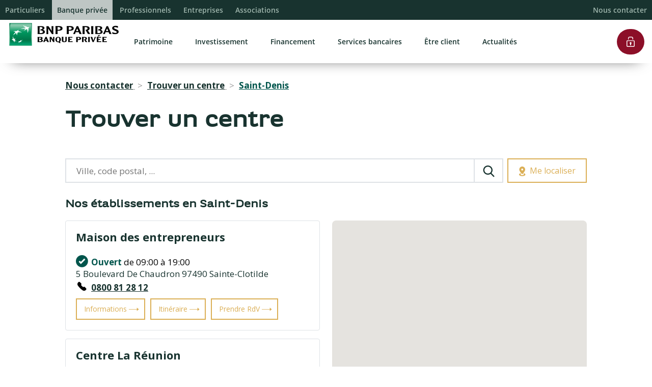

--- FILE ---
content_type: text/html; charset=UTF-8
request_url: https://centres.mabanqueprivee.bnpparibas/saint-denis
body_size: 12929
content:
<!DOCTYPE html>
<html lang="fr">
    <head>
        <script src='https://assets.adobedtm.com/d122cc2652677fff54494c415efa41a45b0164bc/satelliteLib-cf28a06dbec8714383fde6faf0a3733075fff226.js'></script>


    <!-- Google tag (gtag.js) -->
    <script async src="https://www.googletagmanager.com/gtag/js?id='G-5R6RDFKNN5'&l=dataLayerPartoo"></script>
    <script>
        const partooTracker = {
            'id': 'G-5R6RDFKNN5',
            'parameters': JSON.parse('{\u0022page_type\u0022:\u0022area\u0022,\u0022site_locale\u0022:\u0022fr\u0022,\u0022site_variant\u0022:null}'),
            'dataLayerName': 'dataLayerPartoo',
            // 'eventName': 'specificEventName',
            // 'debug': true,
        };
        </script>

        <meta charset="utf-8">
        <meta name="viewport" content="width=device-width, initial-scale=1, maximum-scale=1">

                    <link rel="icon" href="https://centres.mabanqueprivee.bnpparibas/favicon.ico">
        
        <!-- Map -->
        <script async
    src="https://maps.googleapis.com/maps/api/js?key=AIzaSyAnWU4f2m2-OaVOlYPcTaRjvceRkdS_Bus&amp;language=fr&amp;region=FR&amp;libraries=geometry%2Cplaces%2Cmarker&amp;callback=Function.prototype">
</script>
<script async src="https://unpkg.com/@googlemaps/markerclusterer@2.5.3/dist/index.min.js"></script>
        <!-- Fonts -->
                            <link rel="preconnect" href="https://fonts.googleapis.com">
            <link rel="preconnect" href="https://fonts.gstatic.com" crossorigin>
                            <link href="https://fonts.googleapis.com/css2?family=Open+Sans:ital,wght@0,400;0,700;1,400;1,700" rel="stylesheet">
                    
        <!-- Styles -->
        <link href="/css/app.css?id=818a4082615adc16aa5e" rel="stylesheet" />
                                    <link href="https://centres.mabanqueprivee.bnpparibas/ext/dist/storelocator.css" rel="stylesheet" />
                                                <link href="https://centres.mabanqueprivee.bnpparibas/ext/app.css" rel="stylesheet" />
                    
        <!-- Scripts -->
        <script src="/js/app.js?id=cb6484bb6c02b30cfd18" defer></script>
                                    <script src="https://code.jquery.com/jquery-3.6.1.min.js" defer></script>
                                                <script src="https://assets.adobedtm.com/d122cc2652677fff54494c415efa41a45b0164bc/satelliteLib-cf28a06dbec8714383fde6faf0a3733075fff226.js" defer></script>
                                                <script src="https://actualites-mabanqueprivee.bnpparibas/dist/storelocator.js" defer></script>
                    
        <!-- SEO -->
        <title>Trouver un centre BNP Paribas Banque Privée | BNP Paribas Banque Privée</title>
                    <meta name="description" content="Centres BNP Paribas Banque Privée Saint-Denis : nos banquiers vous reçoivent sur rendez-vous. Pour tout renseignement ou prendre rendez-vous, contactez le service Privilège Connect au 3273" />
                            <link rel="canonical" href="https://centres.mabanqueprivee.bnpparibas/saint-denis" />
                                    <script type="application/ld+json">
                {"@context":"https:\/\/schema.org","@type":"ItemList","url":"https:\/\/centres.mabanqueprivee.bnpparibas\/saint-denis","numberOfItems":2,"itemListElement":[{"@context":"https:\/\/schema.org","@type":"BankOrCreditUnion","image":["https:\/\/partoo-storelocator-medias.s3.eu-west-1.amazonaws.com\/production\/bnpprivee\/706\/93cdb3f3-bba0-4b9a-a7bb-b45f36de68ac.jpg","https:\/\/partoo-storelocator-medias.s3.eu-west-1.amazonaws.com\/production\/bnpprivee\/645\/79d8fcbf-6355-407d-80e4-e66c49a27e47.png","https:\/\/partoo-storelocator-medias.s3.eu-west-1.amazonaws.com\/production\/bnpprivee\/697\/2bcaacce-fa4d-4c92-8bc0-a66f195ab8d0.jpg","https:\/\/partoo-storelocator-medias.s3.eu-west-1.amazonaws.com\/production\/bnpprivee\/698\/7429fb9d-b3cc-4d68-9d0c-c7b06e800793.png","https:\/\/partoo-storelocator-medias.s3.eu-west-1.amazonaws.com\/production\/bnpprivee\/707\/d990e3e8-588f-4a86-a752-14133f019224.png"],"@id":"https:\/\/centres.mabanqueprivee.bnpparibas\/saint-denis#store-63","name":"Maison des entrepreneurs ","address":{"@type":"PostalAddress","streetAddress":"5 Boulevard De Chaudron","addressLocality":"Sainte-Clotilde","addressCountry":"RE","postalCode":" 97490"},"geo":{"@type":"GeoCoordinates","latitude":-20.887038,"longitude":55.476248},"url":"https:\/\/centres.mabanqueprivee.bnpparibas\/saint-denis\/canton-de-saint-denis-i\/saint-denis\/maison-des-entrepreneurs-63","telephone":"0800812812","openingHoursSpecification":[{"@type":"OpeningHoursSpecification","dayOfWeek":["Monday"],"opens":"09:00","closes":"19:00"},{"@type":"OpeningHoursSpecification","dayOfWeek":["Tuesday"],"opens":"09:00","closes":"19:00"},{"@type":"OpeningHoursSpecification","dayOfWeek":["Wednesday"],"opens":"09:00","closes":"19:00"},{"@type":"OpeningHoursSpecification","dayOfWeek":["Thursday"],"opens":"09:00","closes":"19:00"},{"@type":"OpeningHoursSpecification","dayOfWeek":["Friday"],"opens":"09:00","closes":"19:00"}]},{"@context":"https:\/\/schema.org","@type":"BankOrCreditUnion","image":["https:\/\/partoo-storelocator-medias.s3.eu-west-1.amazonaws.com\/production\/bnpprivee\/711\/7de00df3-2d60-4eb6-948e-f171bc20ae4e.JPG","https:\/\/partoo-storelocator-medias.s3.eu-west-1.amazonaws.com\/production\/bnpprivee\/712\/67ff5d94-7f33-4090-a476-e05ca7c0d229.png"],"@id":"https:\/\/centres.mabanqueprivee.bnpparibas\/saint-denis#store-61","name":"Centre La R\u00e9union","address":{"@type":"PostalAddress","streetAddress":"67 rue Juliette Dodu","addressLocality":"Saint Denis","addressCountry":"RE","postalCode":"97400"},"geo":{"@type":"GeoCoordinates","latitude":-20.878913,"longitude":55.451553},"url":"https:\/\/centres.mabanqueprivee.bnpparibas\/saint-denis\/saint-denis\/centre-la-reunion-61","telephone":"0800812812","openingHoursSpecification":[{"@type":"OpeningHoursSpecification","dayOfWeek":["Monday"],"opens":"09:00","closes":"19:00"},{"@type":"OpeningHoursSpecification","dayOfWeek":["Tuesday"],"opens":"09:00","closes":"19:00"},{"@type":"OpeningHoursSpecification","dayOfWeek":["Wednesday"],"opens":"09:00","closes":"19:00"},{"@type":"OpeningHoursSpecification","dayOfWeek":["Thursday"],"opens":"09:00","closes":"19:00"},{"@type":"OpeningHoursSpecification","dayOfWeek":["Friday"],"opens":"09:00","closes":"19:00"}]}]}
            </script>
        
    </head>
    <body>
        <div class="b-ext b-ext--sticky">
            <header>
	<div class="nav-firstpart nav-desktop">
		<a href="https://mabanque.bnpparibas/fr/Accueil-part-fr">Particuliers</a>
		<a class="active" href="https://mabanqueprivee.bnpparibas/fr/a-la-une-bpf">Banque privée</a>
		<a href="https://mabanquepro.bnpparibas/fr/a-la-une-pro">Professionnels</a>
		<a href="https://banqueentreprise.bnpparibas/">Entreprises</a>
		<a href="https://associationsetfondations.bnpparibas/">Associations</a>
		<a class="contact-link" href="https://mabanqueprivee.bnpparibas/fr/nous-contacter">Nous contacter</a>
	</div>

	<nav class="nav-desktop">
		<div class="nav-secondpart">
			<a href="https://mabanqueprivee.bnpparibas/" title="Accueil"><img class="bnp-logo" src="/ext/dist/images/logo_bnp.png" alt="BNP Paribas Banque Privée"></a>
			<div class="links">
				<a href="https://mabanqueprivee.bnpparibas/fr/patrimoine">Patrimoine</a>
				<a href="https://mabanqueprivee.bnpparibas/fr/investissement">Investissement</a>
				<a href="https://mabanqueprivee.bnpparibas/fr/financement">Financement</a>
				<a href="https://mabanqueprivee.bnpparibas/fr/services-bancaires">Services bancaires</a>
				<a href="https://mabanqueprivee.bnpparibas/fr/etre-client">Être client</a>
				<a href="https://actualites.mabanqueprivee.bnpparibas/">Actualités</a>
			</div>
			<div class="search-and-login">
				<!--<div class="search-btn"></div>-->
				<a href="https://connexion-mabanque.bnpparibas/login?service=https%3A%2F%2Fs00vl9996949%3A9443%2Foauth2.0%2FcallbackAuthorize%3Fclient_name%3DCasOAuthClient%26client_id%3D0e0fe16f-4e44-4138-9c46-fdf077d56087%26redirect_uri%3Dhttps%253A%252F%252Fmabanqueprivee.bnpparibas%252Ffr%252Fespace-prive%26response_type%3Dcode&renew=true">
				<!--<div class="login-btn"></div>-->
				<div class="login-btn2">
				<svg version="1.1" id="Calque_1" xmlns="http://www.w3.org/2000/svg" xmlns:xlink="http://www.w3.org/1999/xlink" x="0px" y="0px"
					 viewBox="0 0 40 40" width="20" height="20" style="enable-background:new 0 0 40 40;fill:white;" xml:space="preserve">
				<style type="text/css">
					.st0{clip-path:url(#SVGID_2_);}
				</style>
				<g>
					<defs>
						<path id="SVGID_1_" d="M31.8,37.1c0.7,0,1.3-0.6,1.3-1.3V18.5c0-0.7-0.6-1.3-1.3-1.3H8.2c-0.7,0-1.3,0.6-1.3,1.3v17.4
							c0,0.7,0.6,1.3,1.3,1.3H31.8z M31.8,40H8.2C5.9,40,4,38.1,4,35.8V18.5c0-2.3,1.9-4.2,4.2-4.2h23.6c2.3,0,4.2,1.9,4.2,4.2v17.4
							C36,38.1,34.1,40,31.8,40z M12.7,10c0,0.8-0.7,1.4-1.5,1.4S9.8,10.8,9.8,10V6.7c0-3.7,3-6.7,6.7-6.7h7c3.7,0,6.7,3,6.7,6.7V10
							c0,0.8-0.7,1.4-1.5,1.4c-0.8,0-1.5-0.6-1.5-1.4V6.7c0-2.1-1.7-3.8-3.8-3.8h-7c-2.1,0-3.8,1.7-3.8,3.8V10z M23.6,25.1
							c0,1.4-0.7,2.5-1.8,3.2v4.2c0,1-0.8,1.8-1.8,1.8s-1.8-0.8-1.8-1.8v-4.2c-1.1-0.6-1.8-1.8-1.8-3.2c0-2,1.6-3.7,3.6-3.7
							S23.6,23.1,23.6,25.1z"/>
					</defs>
					<use xlink:href="#SVGID_1_"  style="overflow:visible;fill-rule:evenodd;clip-rule:evenodd;"/>
				</g>
				</svg>

				Accéder à mes comptes
				</div>
				</a>	
			</div>
		</div>
	</nav>

	<div class="nav-firstpart nav-mobile">
		<div class="dropdown">
			<a class="active" href="#">Banque privée</a>
			<span class="fl-right">
				<i class="arrow down"></i>
			</span>
		</div>
		<div class="dropdown-content">
			<a href="https://mabanque.bnpparibas/fr/Accueil-part-fr">Particuliers</a>
			<a class="active" href="https://mabanqueprivee.bnpparibas/fr/a-la-une-bpf">Banque privée</a>
			<a href="https://mabanquepro.bnpparibas/fr/a-la-une-pro">Professionnels</a>
			<a href="https://banqueentreprise.bnpparibas/">Entreprises</a>
			<a href="https://associationsetfondations.bnpparibas/">Associations</a>
			<a class="contact-link" href="https://mabanqueprivee.bnpparibas/fr/banque-contact/nous-contacter">Nous contacter</a>
		</div>
	</div>

	<nav class="nav-mobile">
		
		<div class="burger fl-right">
			<div></div>
			<div></div>
			<div></div>
		</div>
		<a href="https://mabanqueprivee.bnpparibas/" title="Accueil"><img class="bnp-logo" src="/ext/dist/images/logo_bnp.png"  alt="BNP Paribas Banque Privée"></a>		
		<a href="https://connexion-mabanque.bnpparibas/login?service=https%3A%2F%2Fs00vl9996949%3A9443%2Foauth2.0%2FcallbackAuthorize%3Fclient_name%3DCasOAuthClient%26client_id%3D0e0fe16f-4e44-4138-9c46-fdf077d56087%26redirect_uri%3Dhttps%253A%252F%252Fmabanqueprivee.bnpparibas%252Ffr%252Fespace-prive%26response_type%3Dcode&renew=true">
			<!--<div class="login-btn"></div>-->
			<div class="login-btn2">
				<svg version="1.1" id="Calque_2" xmlns="http://www.w3.org/2000/svg" xmlns:xlink="http://www.w3.org/1999/xlink" x="0px" y="0px"
					 viewBox="0 0 40 40" width="20" height="20" style="fill:white;enable-background:new 0 0 40 40;" xml:space="preserve">
				<style type="text/css">
					.st0{clip-path:url(#SVGID_2_);}
				</style>
				<g>
					<defs>
						<path id="SVGID_2_" d="M31.8,37.1c0.7,0,1.3-0.6,1.3-1.3V18.5c0-0.7-0.6-1.3-1.3-1.3H8.2c-0.7,0-1.3,0.6-1.3,1.3v17.4
							c0,0.7,0.6,1.3,1.3,1.3H31.8z M31.8,40H8.2C5.9,40,4,38.1,4,35.8V18.5c0-2.3,1.9-4.2,4.2-4.2h23.6c2.3,0,4.2,1.9,4.2,4.2v17.4
							C36,38.1,34.1,40,31.8,40z M12.7,10c0,0.8-0.7,1.4-1.5,1.4S9.8,10.8,9.8,10V6.7c0-3.7,3-6.7,6.7-6.7h7c3.7,0,6.7,3,6.7,6.7V10
							c0,0.8-0.7,1.4-1.5,1.4c-0.8,0-1.5-0.6-1.5-1.4V6.7c0-2.1-1.7-3.8-3.8-3.8h-7c-2.1,0-3.8,1.7-3.8,3.8V10z M23.6,25.1
							c0,1.4-0.7,2.5-1.8,3.2v4.2c0,1-0.8,1.8-1.8,1.8s-1.8-0.8-1.8-1.8v-4.2c-1.1-0.6-1.8-1.8-1.8-3.2c0-2,1.6-3.7,3.6-3.7
							S23.6,23.1,23.6,25.1z"/>
					</defs>
					<use xlink:href="#SVGID_1_"  style="overflow:visible;fill-rule:evenodd;clip-rule:evenodd;"/>
				</g>
				</svg>


				Accéder à mes comptes
			</div>
		</a>
		<div class="nav-links">
			<a href="https://mabanqueprivee.bnpparibas/fr/patrimoine">Patrimoine</a>
			<a href="https://mabanqueprivee.bnpparibas/fr/investissement">Investissement</a>
			<a href="https://mabanqueprivee.bnpparibas/fr/financement">Financement</a>
			<a href="https://mabanqueprivee.bnpparibas/fr/services-bancaires">Services bancaires</a>
			<a href="https://mabanqueprivee.bnpparibas/fr/etre-client">Être client</a>
			<a href="https://actualites-mabanqueprivee.bnpparibas">Actualités</a>
		</div>

	</nav>
</header>
        </div>
                <main class="p-locator">
                    <nav>
        <ul class="b-breadcrumbs" itemscope itemtype="https://schema.org/BreadcrumbList">
                            <li class="b-breadcrumbs__item" itemprop="itemListElement" itemscope itemtype="https://schema.org/ListItem">
                                    <a itemscope itemtype="https://schema.org/WebPage" itemprop="item" href="https://mabanqueprivee.bnpparibas" itemid="https://mabanqueprivee.bnpparibas" class="b-breadcrumbs__item-link">
                        <span itemprop="name">Nous contacter</span>
                    </a>
                    <meta itemprop="position" content="1" />
                                </li>
                            <li class="b-breadcrumbs__item" itemprop="itemListElement" itemscope itemtype="https://schema.org/ListItem">
                                    <a itemscope itemtype="https://schema.org/WebPage" itemprop="item" href="https://centres.mabanqueprivee.bnpparibas" itemid="https://centres.mabanqueprivee.bnpparibas" class="b-breadcrumbs__item-link">
                        <span itemprop="name">Trouver un centre</span>
                    </a>
                    <meta itemprop="position" content="2" />
                                </li>
                            <li class="b-breadcrumbs__item" itemprop="itemListElement" itemscope itemtype="https://schema.org/ListItem">
                                    <span class="b-breadcrumbs__item-span" itemprop="name">Saint-Denis</span>
                    <meta itemprop="position" content="3" />
                                </li>
                    </ul>
    </nav>
            <p 
    class="b-title"
     id="home-h1" >
    Trouver un centre
</p>        
        <form class="b-form" method="get" action="https://centres.mabanqueprivee.bnpparibas/resultats" id="searchform">
    <div class="b-form__search-bar">
        <div class="b-form__input-wrapper">
            <div class="b-form__input-subwrapper">
                <input class="b-form__input" id="search" type="search" 
                    placeholder="Ville, code postal, ..." 
                    title="Trouver un centre par ville, code postal, ..."
                    aria-labelledby="home-h1" 
                    value="" 
                    autocomplete="off" />
                <button 
                    class="b-form__clear-input-icon" 
                    id="clear-input"
                    aria-label="Supprimer la saisie">&times;</button>
                <ul class="b-form__autocomplete" id="autocomplete"></ul>
            </div>
            <span class="b-form__input-button">
                <button
                     aria-label="Lancer la recherche"     class=" c-button c-button--nolabel"
            
>
            <span class="c-icon">
    <i class="icon-magnifying-glass"></i>
</span>    
    
    
    
</button>
            </span>
        </div>
        <div class="b-form__buttons">
            <span class="b-form__button b-form__button--geolocation">
                <button
            id="locate"    title="Me localiser"     aria-label="Me localiser"     class=" c-button c-button--reversed c-button--nolabel-tablet"
            
>
            <span class="c-icon">
    <i class="icon-geolocate"></i>
</span>    
            <span class="c-button__label">
                            <span >
                    Me localiser
                </span>
                                </span>
    
    
    
</button>
            </span>
                    </div>
    </div>
    </form>

                    <h1 class="p-locator__area">Nos établissements en Saint-Denis</h1>
        
        <div class="p-locator__tabs">
            <div class="p-locator__tab p-locator__tab--active" data-tab="list">
                Liste            </div>
            <div class="p-locator__tab" data-tab="map">
                Carte            </div>
        </div>

        <div data-locator="{&quot;urls&quot;:{&quot;results&quot;:&quot;https:\/\/centres.mabanqueprivee.bnpparibas\/resultats&quot;,&quot;ajaxified&quot;:[&quot;https:\/\/centres.mabanqueprivee.bnpparibas&quot;,&quot;https:\/\/centres.mabanqueprivee.bnpparibas\/resultats&quot;]},&quot;geolocate&quot;:false,&quot;request&quot;:&quot;new&quot;,&quot;lang&quot;:{&quot;map_search&quot;:&quot;locator.map_search&quot;}}" class="b-locator" data-tab="list" id="locator">
    <div class="b-locator__content b-locator__content--active b-locator__results" data-tab="list" data-pages="1">
        <div class="b-locator__list">
            <div id="results" class="p-locator__results-container" data-pages="1">
    <section
    id="results-list"
    class="p-locator__results-list"
    role="feed"
    aria-busy="false"
    aria-label="Liste des établissements correspondants à votre recherche"
>
                        <div class="b-result" data-id="63" data-lat="-20.887038" data-lng="55.476248" 
     data-tracking-category="POI list"
     data-tracking-store_id="615f09a26434c5a1a4439f89">

    <div class="b-result__header">
        <h2 class="b-result__name">
            <a href="https://centres.mabanqueprivee.bnpparibas/saint-denis/canton-de-saint-denis-i/saint-denis/maison-des-entrepreneurs-63">
                Maison des entrepreneurs 
            </a>
        </h2>

            </div>

    

    <p class="b-today">
                    <span class="b-today__status b-today__status--open">
    <span class="c-icon">
    <i class="icon-check-circled"></i>
</span>    Ouvert</span>
    de 09:00
    à 19:00            </p>

    <p class="b-result__address">
        5 Boulevard De Chaudron
         97490
        Sainte-Clotilde
    </p>

            <p class="b-result__contact">
            <span class="c-icon">
    <i class="icon-phone-full"></i>
</span>            <a href="tel:+262800812812" data-tracking-event="click" data-tracking-evname="click_CTA" data-tracking-item="phone">0800 81 28 12</a>
        </p>
    
    <div class="b-result__buttons b-result__buttons--desktop">
        <a
    href="https://centres.mabanqueprivee.bnpparibas/saint-denis/canton-de-saint-denis-i/saint-denis/maison-des-entrepreneurs-63"
                             aria-label="Informations"     class=" c-button c-button--small c-button--reversed c-button--icon-right"
    data-tracking-event="click" data-tracking-evname="click_CTA" data-tracking-item="more info"        
>
            <span class="c-icon">
    <i class="icon-arrow_m"></i>
</span>    
            <span class="c-button__label">
                            <span >
                    Informations
                </span>
                                </span>
    
    
    
</a>
        <a
    href="https://www.google.com/maps/dir/?api=1&amp;destination=5+Boulevard+De+Chaudron++97490+Sainte-Clotilde"
                             aria-label="Itinéraire"     class=" c-button c-button--small c-button--reversed c-button--icon-right"
    data-tracking-event="click" data-tracking-evname="click_CTA" data-tracking-item="directions"        target="_blank"
>
            <span class="c-icon">
    <i class="icon-arrow_m"></i>
</span>    
            <span class="c-button__label">
                            <span >
                    Itinéraire
                </span>
                                </span>
    
    
    
</a>
        <a
    href="https://mabanqueprivee.bnpparibas/fr/nous-contacter"
                             aria-label="Prendre RdV"     class=" c-button c-button--small c-button--reversed c-button--icon-right"
    data-tracking-event="click" data-tracking-evname="click_CTA" data-tracking-item="appointment"        
>
            <span class="c-icon">
    <i class="icon-arrow_m"></i>
</span>    
            <span class="c-button__label">
                            <span >
                    Prendre RdV
                </span>
                                </span>
    
    
    
</a>
    </div>

    <div class="b-result__buttons b-result__buttons--mobile">
        <a
    href="https://centres.mabanqueprivee.bnpparibas/saint-denis/canton-de-saint-denis-i/saint-denis/maison-des-entrepreneurs-63"
                             aria-label="Informations"     class=" c-button c-button--small c-button--reversed c-button--icon-right"
    data-tracking-event="click" data-tracking-evname="click_CTA" data-tracking-item="more info"        
>
            <span class="c-icon">
    <i class="icon-arrow_m"></i>
</span>    
            <span class="c-button__label">
                            <span >
                    Informations
                </span>
                                </span>
    
    
    
</a>
        <a
    href="https://www.google.com/maps/dir/?api=1&amp;destination=5+Boulevard+De+Chaudron++97490+Sainte-Clotilde"
                             aria-label="Itinéraire"     class=" c-button c-button--small c-button--reversed c-button--icon-right"
    data-tracking-event="click" data-tracking-evname="click_CTA" data-tracking-item="directions"        target="_blank"
>
            <span class="c-icon">
    <i class="icon-arrow_m"></i>
</span>    
            <span class="c-button__label">
                            <span >
                    Itinéraire
                </span>
                                </span>
    
    
    
</a>
        <a
    href="https://mabanqueprivee.bnpparibas/fr/nous-contacter"
                             aria-label="Prendre RdV"     class=" c-button c-button--small c-button--reversed c-button--icon-right"
    data-tracking-event="click" data-tracking-evname="click_CTA" data-tracking-item="appointment"        target="_blank"
>
            <span class="c-icon">
    <i class="icon-arrow_m"></i>
</span>    
            <span class="c-button__label">
                            <span >
                    Prendre RdV
                </span>
                                </span>
    
    
    
</a>
    </div>
</div>
                    <div class="b-result" data-id="61" data-lat="-20.878913" data-lng="55.451553" 
     data-tracking-category="POI list"
     data-tracking-store_id="6152c52b1f08327a16fcdb83">

    <div class="b-result__header">
        <h2 class="b-result__name">
            <a href="https://centres.mabanqueprivee.bnpparibas/saint-denis/saint-denis/centre-la-reunion-61">
                Centre La Réunion
            </a>
        </h2>

            </div>

    

    <p class="b-today">
                    <span class="b-today__status b-today__status--open">
    <span class="c-icon">
    <i class="icon-check-circled"></i>
</span>    Ouvert</span>
    de 09:00
    à 19:00            </p>

    <p class="b-result__address">
        67 rue Juliette Dodu
        97400
        Saint Denis
    </p>

            <p class="b-result__contact">
            <span class="c-icon">
    <i class="icon-phone-full"></i>
</span>            <a href="tel:+262800812812" data-tracking-event="click" data-tracking-evname="click_CTA" data-tracking-item="phone">0800 81 28 12</a>
        </p>
    
    <div class="b-result__buttons b-result__buttons--desktop">
        <a
    href="https://centres.mabanqueprivee.bnpparibas/saint-denis/saint-denis/centre-la-reunion-61"
                             aria-label="Informations"     class=" c-button c-button--small c-button--reversed c-button--icon-right"
    data-tracking-event="click" data-tracking-evname="click_CTA" data-tracking-item="more info"        
>
            <span class="c-icon">
    <i class="icon-arrow_m"></i>
</span>    
            <span class="c-button__label">
                            <span >
                    Informations
                </span>
                                </span>
    
    
    
</a>
        <a
    href="https://www.google.com/maps/dir/?api=1&amp;destination=67+rue+Juliette+Dodu+97400+Saint+Denis&amp;destination_place_id=ChIJ5cBD6wN_giERUg6YQNQIHXk"
                             aria-label="Itinéraire"     class=" c-button c-button--small c-button--reversed c-button--icon-right"
    data-tracking-event="click" data-tracking-evname="click_CTA" data-tracking-item="directions"        target="_blank"
>
            <span class="c-icon">
    <i class="icon-arrow_m"></i>
</span>    
            <span class="c-button__label">
                            <span >
                    Itinéraire
                </span>
                                </span>
    
    
    
</a>
        <a
    href="https://mabanqueprivee.bnpparibas/fr/nous-contacter"
                             aria-label="Prendre RdV"     class=" c-button c-button--small c-button--reversed c-button--icon-right"
    data-tracking-event="click" data-tracking-evname="click_CTA" data-tracking-item="appointment"        
>
            <span class="c-icon">
    <i class="icon-arrow_m"></i>
</span>    
            <span class="c-button__label">
                            <span >
                    Prendre RdV
                </span>
                                </span>
    
    
    
</a>
    </div>

    <div class="b-result__buttons b-result__buttons--mobile">
        <a
    href="https://centres.mabanqueprivee.bnpparibas/saint-denis/saint-denis/centre-la-reunion-61"
                             aria-label="Informations"     class=" c-button c-button--small c-button--reversed c-button--icon-right"
    data-tracking-event="click" data-tracking-evname="click_CTA" data-tracking-item="more info"        
>
            <span class="c-icon">
    <i class="icon-arrow_m"></i>
</span>    
            <span class="c-button__label">
                            <span >
                    Informations
                </span>
                                </span>
    
    
    
</a>
        <a
    href="https://www.google.com/maps/dir/?api=1&amp;destination=67+rue+Juliette+Dodu+97400+Saint+Denis&amp;destination_place_id=ChIJ5cBD6wN_giERUg6YQNQIHXk"
                             aria-label="Itinéraire"     class=" c-button c-button--small c-button--reversed c-button--icon-right"
    data-tracking-event="click" data-tracking-evname="click_CTA" data-tracking-item="directions"        target="_blank"
>
            <span class="c-icon">
    <i class="icon-arrow_m"></i>
</span>    
            <span class="c-button__label">
                            <span >
                    Itinéraire
                </span>
                                </span>
    
    
    
</a>
        <a
    href="https://mabanqueprivee.bnpparibas/fr/nous-contacter"
                             aria-label="Prendre RdV"     class=" c-button c-button--small c-button--reversed c-button--icon-right"
    data-tracking-event="click" data-tracking-evname="click_CTA" data-tracking-item="appointment"        target="_blank"
>
            <span class="c-icon">
    <i class="icon-arrow_m"></i>
</span>    
            <span class="c-button__label">
                            <span >
                    Prendre RdV
                </span>
                                </span>
    
    
    
</a>
    </div>
</div>
            </section>
    <div class="p-locator__more-results" id="results-more">
        <button
                title="Voir plus"     aria-label="Voir plus"     class=" c-button c-button--primary"
            
>
    
            <span class="c-button__label">
                            <span >
                    Voir plus
                </span>
                                </span>
    
            <span class="c-icon">
    <i class="icon-chevron"></i>
</span>    
    
</button>
    </div>
</div>
        </div>
                    <div class="b-locator__more-results" id="results-more">
                <button
                title="Voir plus"     aria-label="Voir plus"     class=" c-button c-button--primary"
            
>
    
            <span class="c-button__label">
                            <span >
                    Voir plus
                </span>
                                </span>
    
    
    
</button>
            </div>
            </div>
    <script>
            window.maps = {
            "_icons": {"default":{"name":"default","url":"https:\/\/centres.mabanqueprivee.bnpparibas\/images\/markers\/marker.svg","url_static":"https:\/\/centres.mabanqueprivee.bnpparibas\/images\/markers\/marker.svg","size":[42,42],"anchor":[21,39.4]},"default:highlighted":{"name":"default:highlighted","url":"https:\/\/centres.mabanqueprivee.bnpparibas\/images\/markers\/marker_highlighted.svg","url_static":"https:\/\/centres.mabanqueprivee.bnpparibas\/images\/markers\/marker_highlighted.svg","size":[62,62],"anchor":[31,58.1]},"default:static":{"name":"default:static","url":"https:\/\/centres.mabanqueprivee.bnpparibas\/images\/markers\/marker.png","url_static":"https:\/\/centres.mabanqueprivee.bnpparibas\/images\/markers\/marker.png","size":[42,42],"anchor":[21,39.4]}}        };
        window.maps["map"] = {"bounds":{"south":-20.887038,"west":55.451553,"north":-20.878913,"east":55.476248},"markers":[{"id":1,"icon":"default","lat":48.868915,"lng":2.342316,"url":"https:\/\/centres.mabanqueprivee.bnpparibas\/ajax\/card\/1","visible":false},{"id":2,"icon":"default","lat":48.385668,"lng":-4.48926,"url":"https:\/\/centres.mabanqueprivee.bnpparibas\/ajax\/card\/2","visible":false},{"id":6,"icon":"default","lat":48.8409497,"lng":2.2412976,"url":"https:\/\/centres.mabanqueprivee.bnpparibas\/ajax\/card\/6","visible":false},{"id":7,"icon":"default","lat":48.845314,"lng":2.212747,"url":"https:\/\/centres.mabanqueprivee.bnpparibas\/ajax\/card\/7","visible":false},{"id":8,"icon":"default","lat":46.1582105,"lng":-1.1535257,"url":"https:\/\/centres.mabanqueprivee.bnpparibas\/ajax\/card\/8","visible":false},{"id":9,"icon":"default","lat":48.863304,"lng":2.384172,"url":"https:\/\/centres.mabanqueprivee.bnpparibas\/ajax\/card\/9","visible":false},{"id":10,"icon":"default","lat":48.815455,"lng":2.419714,"url":"https:\/\/centres.mabanqueprivee.bnpparibas\/ajax\/card\/10","visible":false},{"id":13,"icon":"default","lat":48.830191,"lng":2.35643,"url":"https:\/\/centres.mabanqueprivee.bnpparibas\/ajax\/card\/13","visible":false},{"id":14,"icon":"default","lat":49.114902,"lng":6.173718,"url":"https:\/\/centres.mabanqueprivee.bnpparibas\/ajax\/card\/14","visible":false},{"id":15,"icon":"default","lat":43.9454003,"lng":4.8056976,"url":"https:\/\/centres.mabanqueprivee.bnpparibas\/ajax\/card\/15","visible":false},{"id":16,"icon":"default","lat":43.606604537499,"lng":1.4482087149929,"url":"https:\/\/centres.mabanqueprivee.bnpparibas\/ajax\/card\/16","visible":false},{"id":17,"icon":"default","lat":48.630792,"lng":2.422011,"url":"https:\/\/centres.mabanqueprivee.bnpparibas\/ajax\/card\/17","visible":false},{"id":18,"icon":"default","lat":45.76349,"lng":4.83522,"url":"https:\/\/centres.mabanqueprivee.bnpparibas\/ajax\/card\/18","visible":false},{"id":20,"icon":"default","lat":50.3586225,"lng":3.5263973,"url":"https:\/\/centres.mabanqueprivee.bnpparibas\/ajax\/card\/20","visible":false},{"id":21,"icon":"default","lat":47.467295,"lng":-0.551307,"url":"https:\/\/centres.mabanqueprivee.bnpparibas\/ajax\/card\/21","visible":false},{"id":22,"icon":"default","lat":49.87129,"lng":2.282317,"url":"https:\/\/centres.mabanqueprivee.bnpparibas\/ajax\/card\/22","visible":false},{"id":23,"icon":"default","lat":43.552608,"lng":7.018365,"url":"https:\/\/centres.mabanqueprivee.bnpparibas\/ajax\/card\/23","visible":false},{"id":24,"icon":"default","lat":48.878605,"lng":2.297689,"url":"https:\/\/centres.mabanqueprivee.bnpparibas\/ajax\/card\/24","visible":false},{"id":26,"icon":"default","lat":48.972885,"lng":2.307798,"url":"https:\/\/centres.mabanqueprivee.bnpparibas\/ajax\/card\/26","visible":false},{"id":27,"icon":"default","lat":48.405863,"lng":2.699972,"url":"https:\/\/centres.mabanqueprivee.bnpparibas\/ajax\/card\/27","visible":false},{"id":28,"icon":"default","lat":48.899839,"lng":2.093412,"url":"https:\/\/centres.mabanqueprivee.bnpparibas\/ajax\/card\/28","visible":false},{"id":29,"icon":"default","lat":48.811702,"lng":2.135442,"url":"https:\/\/centres.mabanqueprivee.bnpparibas\/ajax\/card\/29","visible":false},{"id":30,"icon":"default","lat":49.181064,"lng":-0.362889,"url":"https:\/\/centres.mabanqueprivee.bnpparibas\/ajax\/card\/30","visible":false},{"id":31,"icon":"default","lat":43.48226,"lng":-1.558656,"url":"https:\/\/centres.mabanqueprivee.bnpparibas\/ajax\/card\/31","visible":false},{"id":32,"icon":"default","lat":45.440593,"lng":4.402523,"url":"https:\/\/centres.mabanqueprivee.bnpparibas\/ajax\/card\/32","visible":false},{"id":33,"icon":"default","lat":48.8713844,"lng":2.3226088,"url":"https:\/\/centres.mabanqueprivee.bnpparibas\/ajax\/card\/33","visible":false},{"id":34,"icon":"default","lat":48.779276,"lng":2.281931,"url":"https:\/\/centres.mabanqueprivee.bnpparibas\/ajax\/card\/34","visible":false},{"id":35,"icon":"default","lat":45.760081,"lng":3.13554,"url":"https:\/\/centres.mabanqueprivee.bnpparibas\/ajax\/card\/35","visible":false},{"id":36,"icon":"default","lat":49.255279,"lng":4.033117,"url":"https:\/\/centres.mabanqueprivee.bnpparibas\/ajax\/card\/36","visible":false},{"id":37,"icon":"default","lat":48.84484,"lng":2.437918,"url":"https:\/\/centres.mabanqueprivee.bnpparibas\/ajax\/card\/37","visible":false},{"id":38,"icon":"default","lat":48.8524184,"lng":2.3128518,"url":"https:\/\/centres.mabanqueprivee.bnpparibas\/ajax\/card\/38","visible":false},{"id":39,"icon":"default","lat":48.870116,"lng":2.306231,"url":"https:\/\/centres.mabanqueprivee.bnpparibas\/ajax\/card\/39","visible":false},{"id":40,"icon":"default","lat":47.90253,"lng":1.90294,"url":"https:\/\/centres.mabanqueprivee.bnpparibas\/ajax\/card\/40","visible":false},{"id":41,"icon":"default","lat":48.88203,"lng":2.2676684,"url":"https:\/\/centres.mabanqueprivee.bnpparibas\/ajax\/card\/41","visible":false},{"id":42,"icon":"default","lat":45.904637,"lng":6.159605,"url":"https:\/\/centres.mabanqueprivee.bnpparibas\/ajax\/card\/42","visible":false},{"id":43,"icon":"default","lat":45.188094,"lng":5.724476,"url":"https:\/\/centres.mabanqueprivee.bnpparibas\/ajax\/card\/43","visible":false},{"id":44,"icon":"default","lat":44.8428576,"lng":-0.5753974,"url":"https:\/\/centres.mabanqueprivee.bnpparibas\/ajax\/card\/44","visible":false},{"id":46,"icon":"default","lat":43.265809,"lng":5.381809,"url":"https:\/\/centres.mabanqueprivee.bnpparibas\/ajax\/card\/46","visible":false},{"id":47,"icon":"default","lat":48.867664540569,"lng":2.2909291693115,"url":"https:\/\/centres.mabanqueprivee.bnpparibas\/ajax\/card\/47","visible":false},{"id":48,"icon":"default","lat":48.893278,"lng":2.401972,"url":"https:\/\/centres.mabanqueprivee.bnpparibas\/ajax\/card\/48","visible":false},{"id":49,"icon":"default","lat":43.12559,"lng":5.973185,"url":"https:\/\/centres.mabanqueprivee.bnpparibas\/ajax\/card\/49","visible":false},{"id":50,"icon":"default","lat":49.416438,"lng":2.827145,"url":"https:\/\/centres.mabanqueprivee.bnpparibas\/ajax\/card\/50","visible":false},{"id":51,"icon":"default","lat":48.869872,"lng":2.33298,"url":"https:\/\/centres.mabanqueprivee.bnpparibas\/ajax\/card\/51","visible":false},{"id":52,"icon":"default","lat":50.650391,"lng":3.080638,"url":"https:\/\/centres.mabanqueprivee.bnpparibas\/ajax\/card\/52","visible":false},{"id":53,"icon":"default","lat":43.7006209,"lng":7.2674353,"url":"https:\/\/centres.mabanqueprivee.bnpparibas\/ajax\/card\/53","visible":false},{"id":54,"icon":"default","lat":47.391376,"lng":0.688704,"url":"https:\/\/centres.mabanqueprivee.bnpparibas\/ajax\/card\/54","visible":false},{"id":55,"icon":"default","lat":47.224006,"lng":-1.540763,"url":"https:\/\/centres.mabanqueprivee.bnpparibas\/ajax\/card\/55","visible":false},{"id":56,"icon":"default","lat":48.58419,"lng":7.749489,"url":"https:\/\/centres.mabanqueprivee.bnpparibas\/ajax\/card\/56","visible":false},{"id":57,"icon":"default","lat":49.475596689187,"lng":1.0944149841309,"url":"https:\/\/centres.mabanqueprivee.bnpparibas\/ajax\/card\/57","visible":false},{"id":58,"icon":"default","lat":43.6065812,"lng":3.8796857,"url":"https:\/\/centres.mabanqueprivee.bnpparibas\/ajax\/card\/58","visible":false},{"id":59,"icon":"default","lat":48.110605,"lng":-1.681927,"url":"https:\/\/centres.mabanqueprivee.bnpparibas\/ajax\/card\/59","visible":false},{"id":60,"icon":"default","lat":48.872021926518,"lng":2.3388645642902,"url":"https:\/\/centres.mabanqueprivee.bnpparibas\/ajax\/card\/60","visible":false},{"id":61,"icon":"default","lat":-20.878913,"lng":55.451553,"url":"https:\/\/centres.mabanqueprivee.bnpparibas\/ajax\/card\/61","visible":true},{"id":62,"icon":"default","lat":-21.045112,"lng":55.228743,"url":"https:\/\/centres.mabanqueprivee.bnpparibas\/ajax\/card\/62","visible":false},{"id":63,"icon":"default","lat":-20.887038,"lng":55.476248,"url":"https:\/\/centres.mabanqueprivee.bnpparibas\/ajax\/card\/63","visible":true},{"id":65,"icon":"default","lat":48.8524184,"lng":2.3128518,"url":"https:\/\/centres.mabanqueprivee.bnpparibas\/ajax\/card\/65","visible":false},{"id":66,"icon":"default","lat":43.308668,"lng":5.368502,"url":"https:\/\/centres.mabanqueprivee.bnpparibas\/ajax\/card\/66","visible":false},{"id":67,"icon":"default","lat":47.208521,"lng":-1.573663,"url":"https:\/\/centres.mabanqueprivee.bnpparibas\/ajax\/card\/67","visible":false},{"id":68,"icon":"default","lat":47.208308,"lng":-1.57341,"url":"https:\/\/centres.mabanqueprivee.bnpparibas\/ajax\/card\/68","visible":false},{"id":69,"icon":"default","lat":48.87034,"lng":2.334294,"url":"https:\/\/centres.mabanqueprivee.bnpparibas\/ajax\/card\/69","visible":false},{"id":70,"icon":"default","lat":45.765579,"lng":4.835758,"url":"https:\/\/centres.mabanqueprivee.bnpparibas\/ajax\/card\/70","visible":false},{"id":71,"icon":"default","lat":50.10532,"lng":1.832168,"url":"https:\/\/centres.mabanqueprivee.bnpparibas\/ajax\/card\/71","visible":false},{"id":72,"icon":"default","lat":47.587539,"lng":1.33351,"url":"https:\/\/centres.mabanqueprivee.bnpparibas\/ajax\/card\/72","visible":false},{"id":73,"icon":"default","lat":47.794905,"lng":3.570514,"url":"https:\/\/centres.mabanqueprivee.bnpparibas\/ajax\/card\/73","visible":false},{"id":74,"icon":"default","lat":46.125496,"lng":3.422305,"url":"https:\/\/centres.mabanqueprivee.bnpparibas\/ajax\/card\/74","visible":false},{"id":75,"icon":"default","lat":43.49245,"lng":-1.474613,"url":"https:\/\/centres.mabanqueprivee.bnpparibas\/ajax\/card\/75","visible":false},{"id":76,"icon":"default","lat":44.852612,"lng":0.485764,"url":"https:\/\/centres.mabanqueprivee.bnpparibas\/ajax\/card\/76","visible":false},{"id":77,"icon":"default","lat":43.92646,"lng":2.148693,"url":"https:\/\/centres.mabanqueprivee.bnpparibas\/ajax\/card\/77","visible":false},{"id":78,"icon":"default","lat":44.66112,"lng":-1.170708,"url":"https:\/\/centres.mabanqueprivee.bnpparibas\/ajax\/card\/78","visible":false},{"id":79,"icon":"default","lat":43.526242,"lng":5.446863,"url":"https:\/\/centres.mabanqueprivee.bnpparibas\/ajax\/card\/79","visible":false},{"id":80,"icon":"default","lat":47.2513919,"lng":6.0004376,"url":"https:\/\/centres.mabanqueprivee.bnpparibas\/ajax\/card\/80","visible":false},{"id":81,"icon":"default","lat":48.686623,"lng":-1.360584,"url":"https:\/\/centres.mabanqueprivee.bnpparibas\/ajax\/card\/81","visible":false},{"id":82,"icon":"default","lat":44.928744,"lng":2.444346,"url":"https:\/\/centres.mabanqueprivee.bnpparibas\/ajax\/card\/82","visible":false},{"id":83,"icon":"default","lat":44.180177,"lng":0.627094,"url":"https:\/\/centres.mabanqueprivee.bnpparibas\/ajax\/card\/83","visible":false},{"id":84,"icon":"default","lat":45.64891,"lng":0.155722,"url":"https:\/\/centres.mabanqueprivee.bnpparibas\/ajax\/card\/84","visible":false},{"id":85,"icon":"default","lat":49.036025,"lng":2.082163,"url":"https:\/\/centres.mabanqueprivee.bnpparibas\/ajax\/card\/85","visible":false},{"id":86,"icon":"default","lat":45.162379,"lng":1.526793,"url":"https:\/\/centres.mabanqueprivee.bnpparibas\/ajax\/card\/86","visible":false},{"id":87,"icon":"default","lat":44.8526,"lng":-0.615367,"url":"https:\/\/centres.mabanqueprivee.bnpparibas\/ajax\/card\/87","visible":false},{"id":88,"icon":"default","lat":43.200635,"lng":2.31436,"url":"https:\/\/centres.mabanqueprivee.bnpparibas\/ajax\/card\/88","visible":false},{"id":89,"icon":"default","lat":43.605718,"lng":2.242342,"url":"https:\/\/centres.mabanqueprivee.bnpparibas\/ajax\/card\/89","visible":false},{"id":90,"icon":"default","lat":46.204315,"lng":5.223937,"url":"https:\/\/centres.mabanqueprivee.bnpparibas\/ajax\/card\/90","visible":false},{"id":91,"icon":"default","lat":43.664182,"lng":7.151104,"url":"https:\/\/centres.mabanqueprivee.bnpparibas\/ajax\/card\/91","visible":false},{"id":92,"icon":"default","lat":43.117272,"lng":5.805445,"url":"https:\/\/centres.mabanqueprivee.bnpparibas\/ajax\/card\/92","visible":false},{"id":93,"icon":"default","lat":43.342112,"lng":3.217041,"url":"https:\/\/centres.mabanqueprivee.bnpparibas\/ajax\/card\/93","visible":false},{"id":94,"icon":"default","lat":47.083857,"lng":2.395896,"url":"https:\/\/centres.mabanqueprivee.bnpparibas\/ajax\/card\/94","visible":false},{"id":95,"icon":"default","lat":43.119724,"lng":6.128286,"url":"https:\/\/centres.mabanqueprivee.bnpparibas\/ajax\/card\/95","visible":false},{"id":96,"icon":"default","lat":43.648492,"lng":0.592849,"url":"https:\/\/centres.mabanqueprivee.bnpparibas\/ajax\/card\/96","visible":false},{"id":97,"icon":"default","lat":46.812054,"lng":1.693132,"url":"https:\/\/centres.mabanqueprivee.bnpparibas\/ajax\/card\/97","visible":false},{"id":98,"icon":"default","lat":43.608202,"lng":1.339505,"url":"https:\/\/centres.mabanqueprivee.bnpparibas\/ajax\/card\/98","visible":false},{"id":99,"icon":"default","lat":48.443684,"lng":1.484229,"url":"https:\/\/centres.mabanqueprivee.bnpparibas\/ajax\/card\/99","visible":false},{"id":100,"icon":"default","lat":47.062547,"lng":-0.877183,"url":"https:\/\/centres.mabanqueprivee.bnpparibas\/ajax\/card\/100","visible":false},{"id":101,"icon":"default","lat":46.781334,"lng":4.844515,"url":"https:\/\/centres.mabanqueprivee.bnpparibas\/ajax\/card\/101","visible":false},{"id":102,"icon":"default","lat":49.046618,"lng":3.399159,"url":"https:\/\/centres.mabanqueprivee.bnpparibas\/ajax\/card\/102","visible":false},{"id":103,"icon":"default","lat":45.693624,"lng":-0.324621,"url":"https:\/\/centres.mabanqueprivee.bnpparibas\/ajax\/card\/103","visible":false},{"id":104,"icon":"default","lat":45.774611,"lng":4.779428,"url":"https:\/\/centres.mabanqueprivee.bnpparibas\/ajax\/card\/104","visible":false},{"id":105,"icon":"default","lat":47.323068,"lng":5.034682,"url":"https:\/\/centres.mabanqueprivee.bnpparibas\/ajax\/card\/105","visible":false},{"id":106,"icon":"default","lat":49.638032,"lng":-1.62418,"url":"https:\/\/centres.mabanqueprivee.bnpparibas\/ajax\/card\/106","visible":false},{"id":107,"icon":"default","lat":44.772851,"lng":-0.614061,"url":"https:\/\/centres.mabanqueprivee.bnpparibas\/ajax\/card\/107","visible":false},{"id":108,"icon":"default","lat":48.073071,"lng":-0.772497,"url":"https:\/\/centres.mabanqueprivee.bnpparibas\/ajax\/card\/108","visible":false},{"id":109,"icon":"default","lat":48.005791,"lng":0.201611,"url":"https:\/\/centres.mabanqueprivee.bnpparibas\/ajax\/card\/109","visible":false},{"id":110,"icon":"default","lat":44.559676,"lng":6.079771,"url":"https:\/\/centres.mabanqueprivee.bnpparibas\/ajax\/card\/110","visible":false},{"id":111,"icon":"default","lat":45.753412,"lng":4.860035,"url":"https:\/\/centres.mabanqueprivee.bnpparibas\/ajax\/card\/111","visible":false},{"id":112,"icon":"default","lat":48.791231,"lng":2.51639,"url":"https:\/\/centres.mabanqueprivee.bnpparibas\/ajax\/card\/112","visible":false},{"id":113,"icon":"default","lat":48.731862,"lng":-3.460884,"url":"https:\/\/centres.mabanqueprivee.bnpparibas\/ajax\/card\/113","visible":false},{"id":114,"icon":"default","lat":44.552808,"lng":-0.246065,"url":"https:\/\/centres.mabanqueprivee.bnpparibas\/ajax\/card\/114","visible":false},{"id":115,"icon":"default","lat":47.281993,"lng":-2.393662,"url":"https:\/\/centres.mabanqueprivee.bnpparibas\/ajax\/card\/115","visible":false},{"id":116,"icon":"default","lat":48.791231,"lng":2.516418,"url":"https:\/\/centres.mabanqueprivee.bnpparibas\/ajax\/card\/116","visible":false},{"id":117,"icon":"default","lat":46.67037,"lng":-1.424825,"url":"https:\/\/centres.mabanqueprivee.bnpparibas\/ajax\/card\/117","visible":false},{"id":118,"icon":"default","lat":49.056577,"lng":1.771026,"url":"https:\/\/centres.mabanqueprivee.bnpparibas\/ajax\/card\/118","visible":false},{"id":119,"icon":"default","lat":47.252145,"lng":-1.511249,"url":"https:\/\/centres.mabanqueprivee.bnpparibas\/ajax\/card\/119","visible":false},{"id":120,"icon":"default","lat":48.839111,"lng":2.631114,"url":"https:\/\/centres.mabanqueprivee.bnpparibas\/ajax\/card\/120","visible":false},{"id":121,"icon":"default","lat":45.810995,"lng":1.27327,"url":"https:\/\/centres.mabanqueprivee.bnpparibas\/ajax\/card\/121","visible":false},{"id":122,"icon":"default","lat":49.357726,"lng":0.084879,"url":"https:\/\/centres.mabanqueprivee.bnpparibas\/ajax\/card\/122","visible":false},{"id":123,"icon":"default","lat":47.747355,"lng":-3.360059,"url":"https:\/\/centres.mabanqueprivee.bnpparibas\/ajax\/card\/123","visible":false},{"id":124,"icon":"default","lat":45.737624,"lng":4.86661,"url":"https:\/\/centres.mabanqueprivee.bnpparibas\/ajax\/card\/124","visible":false},{"id":125,"icon":"default","lat":45.974933,"lng":4.716968,"url":"https:\/\/centres.mabanqueprivee.bnpparibas\/ajax\/card\/125","visible":false},{"id":126,"icon":"default","lat":48.897939,"lng":2.516448,"url":"https:\/\/centres.mabanqueprivee.bnpparibas\/ajax\/card\/126","visible":false},{"id":127,"icon":"default","lat":44.915686,"lng":-0.24385,"url":"https:\/\/centres.mabanqueprivee.bnpparibas\/ajax\/card\/127","visible":false},{"id":128,"icon":"default","lat":43.418237,"lng":5.217443,"url":"https:\/\/centres.mabanqueprivee.bnpparibas\/ajax\/card\/128","visible":false},{"id":129,"icon":"default","lat":48.005885,"lng":0.201602,"url":"https:\/\/centres.mabanqueprivee.bnpparibas\/ajax\/card\/129","visible":false},{"id":130,"icon":"default","lat":48.883221,"lng":2.327487,"url":"https:\/\/centres.mabanqueprivee.bnpparibas\/ajax\/card\/130","visible":false},{"id":131,"icon":"default","lat":44.557506,"lng":4.749029,"url":"https:\/\/centres.mabanqueprivee.bnpparibas\/ajax\/card\/131","visible":false},{"id":132,"icon":"default","lat":43.694061,"lng":7.256032,"url":"https:\/\/centres.mabanqueprivee.bnpparibas\/ajax\/card\/132","visible":false},{"id":133,"icon":"default","lat":47.746654,"lng":7.338345,"url":"https:\/\/centres.mabanqueprivee.bnpparibas\/ajax\/card\/133","visible":false},{"id":134,"icon":"default","lat":43.5077,"lng":5.400244,"url":"https:\/\/centres.mabanqueprivee.bnpparibas\/ajax\/card\/134","visible":false},{"id":135,"icon":"default","lat":48.153611,"lng":-1.683066,"url":"https:\/\/centres.mabanqueprivee.bnpparibas\/ajax\/card\/135","visible":false},{"id":136,"icon":"default","lat":48.7048,"lng":2.459843,"url":"https:\/\/centres.mabanqueprivee.bnpparibas\/ajax\/card\/136","visible":false},{"id":137,"icon":"default","lat":48.689723,"lng":6.17854,"url":"https:\/\/centres.mabanqueprivee.bnpparibas\/ajax\/card\/137","visible":false},{"id":138,"icon":"default","lat":47.953738,"lng":1.884523,"url":"https:\/\/centres.mabanqueprivee.bnpparibas\/ajax\/card\/138","visible":false},{"id":139,"icon":"default","lat":44.014585,"lng":1.35542,"url":"https:\/\/centres.mabanqueprivee.bnpparibas\/ajax\/card\/139","visible":false},{"id":140,"icon":"default","lat":45.932399,"lng":6.11998,"url":"https:\/\/centres.mabanqueprivee.bnpparibas\/ajax\/card\/140","visible":false},{"id":141,"icon":"default","lat":43.28913,"lng":-0.343759,"url":"https:\/\/centres.mabanqueprivee.bnpparibas\/ajax\/card\/141","visible":false},{"id":142,"icon":"default","lat":45.185712,"lng":0.71956,"url":"https:\/\/centres.mabanqueprivee.bnpparibas\/ajax\/card\/142","visible":false},{"id":143,"icon":"default","lat":48.529863,"lng":-2.758378,"url":"https:\/\/centres.mabanqueprivee.bnpparibas\/ajax\/card\/143","visible":false},{"id":144,"icon":"default","lat":46.323242,"lng":-0.460228,"url":"https:\/\/centres.mabanqueprivee.bnpparibas\/ajax\/card\/144","visible":false},{"id":145,"icon":"default","lat":47.994496,"lng":-4.105495,"url":"https:\/\/centres.mabanqueprivee.bnpparibas\/ajax\/card\/145","visible":false},{"id":146,"icon":"default","lat":45.624846,"lng":-1.029723,"url":"https:\/\/centres.mabanqueprivee.bnpparibas\/ajax\/card\/146","visible":false},{"id":147,"icon":"default","lat":43.836958,"lng":4.356066,"url":"https:\/\/centres.mabanqueprivee.bnpparibas\/ajax\/card\/147","visible":false},{"id":148,"icon":"default","lat":43.184841,"lng":3.001688,"url":"https:\/\/centres.mabanqueprivee.bnpparibas\/ajax\/card\/148","visible":false},{"id":149,"icon":"default","lat":46.579842,"lng":0.340393,"url":"https:\/\/centres.mabanqueprivee.bnpparibas\/ajax\/card\/149","visible":false},{"id":150,"icon":"default","lat":46.035441,"lng":4.071424,"url":"https:\/\/centres.mabanqueprivee.bnpparibas\/ajax\/card\/150","visible":false},{"id":151,"icon":"default","lat":42.698482,"lng":2.891256,"url":"https:\/\/centres.mabanqueprivee.bnpparibas\/ajax\/card\/151","visible":false},{"id":152,"icon":"default","lat":44.837684,"lng":-0.677033,"url":"https:\/\/centres.mabanqueprivee.bnpparibas\/ajax\/card\/152","visible":false},{"id":153,"icon":"default","lat":48.788993,"lng":2.044246,"url":"https:\/\/centres.mabanqueprivee.bnpparibas\/ajax\/card\/153","visible":false},{"id":154,"icon":"default","lat":43.606496,"lng":1.448481,"url":"https:\/\/centres.mabanqueprivee.bnpparibas\/ajax\/card\/154","visible":false},{"id":155,"icon":"default","lat":48.649302,"lng":-2.018357,"url":"https:\/\/centres.mabanqueprivee.bnpparibas\/ajax\/card\/155","visible":false},{"id":156,"icon":"default","lat":48.2983,"lng":4.072472,"url":"https:\/\/centres.mabanqueprivee.bnpparibas\/ajax\/card\/156","visible":false},{"id":157,"icon":"default","lat":49.848762,"lng":3.287308,"url":"https:\/\/centres.mabanqueprivee.bnpparibas\/ajax\/card\/157","visible":false},{"id":158,"icon":"default","lat":43.206122,"lng":0.073377,"url":"https:\/\/centres.mabanqueprivee.bnpparibas\/ajax\/card\/158","visible":false},{"id":159,"icon":"default","lat":44.930713,"lng":4.892027,"url":"https:\/\/centres.mabanqueprivee.bnpparibas\/ajax\/card\/159","visible":false},{"id":160,"icon":"default","lat":47.656118,"lng":-2.758976,"url":"https:\/\/centres.mabanqueprivee.bnpparibas\/ajax\/card\/160","visible":false},{"id":161,"icon":"default","lat":49.1918393,"lng":2.4595361,"url":"https:\/\/centres.mabanqueprivee.bnpparibas\/ajax\/card\/161","visible":false},{"id":162,"icon":"default","lat":43.7408063,"lng":7.4255934,"url":"https:\/\/centres.mabanqueprivee.bnpparibas\/ajax\/card\/162","visible":false},{"id":163,"icon":"default","lat":47.3212341,"lng":5.0422713,"url":"https:\/\/centres.mabanqueprivee.bnpparibas\/ajax\/card\/163","visible":false},{"id":164,"icon":"default","lat":25.212023295904,"lng":55.280483280023,"url":"https:\/\/centres.mabanqueprivee.bnpparibas\/ajax\/card\/164","visible":false}]};
</script>
<div id="map" data-tab="map" class="b-locator__content b-locator__map"></div>
</div><div class="b-map">
    <div class="b-map__cluster"></div>
</div>

        <div class="b-banner-info-container">
    <div class="b-banner-info">
        <h2 class="b-banner-info__title">PrivilegeConnect</h2>
        <div class="b-banner-info__caption">
            Pour toutes vos opérations de banque au quotidien, notre service téléphonique exclusif est à votre disposition, du lundi au vendredi de 8h à 20h et le samedi de 8h à 18h, hors jours fériés.  
        </div>
        <div class="b-banner-info__number-pin-container">
            <span class="b-banner-info__number-pin">3273</span>
            <span class="b-banner-info__number-info">
                Service gratuit
                <br>
                + prix d’un appel
            </span>
        </div>
    </div>

    <div class="b-banner-info">
        <h2 class="b-banner-info__title">Depuis l'étranger</h2>
        <div class="b-banner-info__number-simple">+33 (0)1 57 08 22 01</div>
        <div class="b-banner-info__caption">
            <span class="b-banner-info__number-info">
                Prix d’une communication internationale vers la France.
            </span>
        </div>
    </div>
</div>

        <section class="b-area-list">
    <h2 class="b-area-list__title">Plus d'établissements</h2>

    <ul class="c-accordion b-area-list__accordion" data-tracking-category="More POI">
    <li class="c-accordion__item" data-tracking-evname="click_area">
    <h3>
        <button
            id="696de33e12d7b"
            class="c-accordion__item-header"
            aria-expanded="false"
            aria-controls="696de33e12d7c"
        >
            <span class="c-accordion__item-title">Par région</span>
            <span class="c-icon">
    <i class="icon-arrow-accordion"></i>
</span>        </button>
    </h3>
    <div
        id="696de33e12d7c"
        class="c-accordion__item-content"
        role="region"
        aria-labelledby="696de33e12d7b"
    >
        <div><ul class="b-area-list__list">
                                            <li class="b-area-list__area">
                            <a
    href="https://centres.mabanqueprivee.bnpparibas/centre-val-de-loire"
                             aria-label="Centre-Val de Loire"     class="b-area-list__link c-link"
    data-tracking-event="click" data-tracking-item="admin_level_1" data-tracking-subitem="Centre-Val de Loire"        
>
    
            <span class="c-link__label">
                            <span >
                    Centre-Val de Loire
                </span>
                                </span>
    
    
    
</a>
                        </li>
                                            <li class="b-area-list__area">
                            <a
    href="https://centres.mabanqueprivee.bnpparibas/provence-alpes-cote-dazur"
                             aria-label="Provence-Alpes-Côte d&#039;Azur"     class="b-area-list__link c-link"
    data-tracking-event="click" data-tracking-item="admin_level_1" data-tracking-subitem="Provence-Alpes-Côte d'Azur"        
>
    
            <span class="c-link__label">
                            <span >
                    Provence-Alpes-Côte d&#039;Azur
                </span>
                                </span>
    
    
    
</a>
                        </li>
                                            <li class="b-area-list__area">
                            <a
    href="https://centres.mabanqueprivee.bnpparibas/saint-denis"
                             aria-label="Saint-Denis"     class="b-area-list__link c-link"
    data-tracking-event="click" data-tracking-item="admin_level_1" data-tracking-subitem="Saint-Denis"        
>
    
            <span class="c-link__label">
                            <span >
                    Saint-Denis
                </span>
                                </span>
    
    
    
</a>
                        </li>
                                            <li class="b-area-list__area">
                            <a
    href="https://centres.mabanqueprivee.bnpparibas/ile-de-france"
                             aria-label="Île-de-France"     class="b-area-list__link c-link"
    data-tracking-event="click" data-tracking-item="admin_level_1" data-tracking-subitem="Île-de-France"        
>
    
            <span class="c-link__label">
                            <span >
                    Île-de-France
                </span>
                                </span>
    
    
    
</a>
                        </li>
                                            <li class="b-area-list__area">
                            <a
    href="https://centres.mabanqueprivee.bnpparibas/auvergne-rhone-alpes"
                             aria-label="Auvergne-Rhône-Alpes"     class="b-area-list__link c-link"
    data-tracking-event="click" data-tracking-item="admin_level_1" data-tracking-subitem="Auvergne-Rhône-Alpes"        
>
    
            <span class="c-link__label">
                            <span >
                    Auvergne-Rhône-Alpes
                </span>
                                </span>
    
    
    
</a>
                        </li>
                                            <li class="b-area-list__area">
                            <a
    href="https://centres.mabanqueprivee.bnpparibas/nouvelle-aquitaine"
                             aria-label="Nouvelle-Aquitaine"     class="b-area-list__link c-link"
    data-tracking-event="click" data-tracking-item="admin_level_1" data-tracking-subitem="Nouvelle-Aquitaine"        
>
    
            <span class="c-link__label">
                            <span >
                    Nouvelle-Aquitaine
                </span>
                                </span>
    
    
    
</a>
                        </li>
                                            <li class="b-area-list__area">
                            <a
    href="https://centres.mabanqueprivee.bnpparibas/dubai"
                             aria-label="Dubaï"     class="b-area-list__link c-link"
    data-tracking-event="click" data-tracking-item="admin_level_1" data-tracking-subitem="Dubaï"        
>
    
            <span class="c-link__label">
                            <span >
                    Dubaï
                </span>
                                </span>
    
    
    
</a>
                        </li>
                                            <li class="b-area-list__area">
                            <a
    href="https://centres.mabanqueprivee.bnpparibas/bretagne"
                             aria-label="Bretagne"     class="b-area-list__link c-link"
    data-tracking-event="click" data-tracking-item="admin_level_1" data-tracking-subitem="Bretagne"        
>
    
            <span class="c-link__label">
                            <span >
                    Bretagne
                </span>
                                </span>
    
    
    
</a>
                        </li>
                                            <li class="b-area-list__area">
                            <a
    href="https://centres.mabanqueprivee.bnpparibas/pays-de-la-loire"
                             aria-label="Pays de la Loire"     class="b-area-list__link c-link"
    data-tracking-event="click" data-tracking-item="admin_level_1" data-tracking-subitem="Pays de la Loire"        
>
    
            <span class="c-link__label">
                            <span >
                    Pays de la Loire
                </span>
                                </span>
    
    
    
</a>
                        </li>
                                            <li class="b-area-list__area">
                            <a
    href="https://centres.mabanqueprivee.bnpparibas/grand-est"
                             aria-label="Grand Est"     class="b-area-list__link c-link"
    data-tracking-event="click" data-tracking-item="admin_level_1" data-tracking-subitem="Grand Est"        
>
    
            <span class="c-link__label">
                            <span >
                    Grand Est
                </span>
                                </span>
    
    
    
</a>
                        </li>
                                            <li class="b-area-list__area">
                            <a
    href="https://centres.mabanqueprivee.bnpparibas/hauts-de-france"
                             aria-label="Hauts-de-France"     class="b-area-list__link c-link"
    data-tracking-event="click" data-tracking-item="admin_level_1" data-tracking-subitem="Hauts-de-France"        
>
    
            <span class="c-link__label">
                            <span >
                    Hauts-de-France
                </span>
                                </span>
    
    
    
</a>
                        </li>
                                            <li class="b-area-list__area">
                            <a
    href="https://centres.mabanqueprivee.bnpparibas/normandie"
                             aria-label="Normandie"     class="b-area-list__link c-link"
    data-tracking-event="click" data-tracking-item="admin_level_1" data-tracking-subitem="Normandie"        
>
    
            <span class="c-link__label">
                            <span >
                    Normandie
                </span>
                                </span>
    
    
    
</a>
                        </li>
                                    </ul></div>
    </div>
</li>
                    <li class="c-accordion__item" data-tracking-evname="click_area">
    <h3>
        <button
            id="696de33e132a7"
            class="c-accordion__item-header"
            aria-expanded="false"
            aria-controls="696de33e132a8"
        >
            <span class="c-accordion__item-title">Par département</span>
            <span class="c-icon">
    <i class="icon-arrow-accordion"></i>
</span>        </button>
    </h3>
    <div
        id="696de33e132a8"
        class="c-accordion__item-content"
        role="region"
        aria-labelledby="696de33e132a7"
    >
        <div><ul class="b-area-list__list">
                                            <li class="b-area-list__area">
                            <a
    href="https://centres.mabanqueprivee.bnpparibas/grand-est/haut-rhin"
                             aria-label="Haut-Rhin"     class="b-area-list__link c-link"
    data-tracking-event="click" data-tracking-item="admin_level_2" data-tracking-subitem="Haut-Rhin"        
>
    
            <span class="c-link__label">
                            <span >
                    Haut-Rhin
                </span>
                                </span>
    
    
    
</a>
                        </li>
                                            <li class="b-area-list__area">
                            <a
    href="https://centres.mabanqueprivee.bnpparibas/pays-de-la-loire/maine-et-loire"
                             aria-label="Maine-et-Loire"     class="b-area-list__link c-link"
    data-tracking-event="click" data-tracking-item="admin_level_2" data-tracking-subitem="Maine-et-Loire"        
>
    
            <span class="c-link__label">
                            <span >
                    Maine-et-Loire
                </span>
                                </span>
    
    
    
</a>
                        </li>
                                            <li class="b-area-list__area">
                            <a
    href="https://centres.mabanqueprivee.bnpparibas/ile-de-france/seine-et-marne"
                             aria-label="Seine-et-Marne"     class="b-area-list__link c-link"
    data-tracking-event="click" data-tracking-item="admin_level_2" data-tracking-subitem="Seine-et-Marne"        
>
    
            <span class="c-link__label">
                            <span >
                    Seine-et-Marne
                </span>
                                </span>
    
    
    
</a>
                        </li>
                                            <li class="b-area-list__area">
                            <a
    href="https://centres.mabanqueprivee.bnpparibas/ile-de-france/essonne"
                             aria-label="Essonne"     class="b-area-list__link c-link"
    data-tracking-event="click" data-tracking-item="admin_level_2" data-tracking-subitem="Essonne"        
>
    
            <span class="c-link__label">
                            <span >
                    Essonne
                </span>
                                </span>
    
    
    
</a>
                        </li>
                                            <li class="b-area-list__area">
                            <a
    href="https://centres.mabanqueprivee.bnpparibas/saint-denis/canton-de-saint-denis-i"
                             aria-label="Canton de Saint-Denis-4"     class="b-area-list__link c-link"
    data-tracking-event="click" data-tracking-item="admin_level_2" data-tracking-subitem="Canton de Saint-Denis-4"        
>
    
            <span class="c-link__label">
                            <span >
                    Canton de Saint-Denis-4
                </span>
                                </span>
    
    
    
</a>
                        </li>
                                            <li class="b-area-list__area">
                            <a
    href="https://centres.mabanqueprivee.bnpparibas/centre-val-de-loire/indre-et-loire"
                             aria-label="Indre-et-Loire"     class="b-area-list__link c-link"
    data-tracking-event="click" data-tracking-item="admin_level_2" data-tracking-subitem="Indre-et-Loire"        
>
    
            <span class="c-link__label">
                            <span >
                    Indre-et-Loire
                </span>
                                </span>
    
    
    
</a>
                        </li>
                                            <li class="b-area-list__area">
                            <a
    href="https://centres.mabanqueprivee.bnpparibas/bretagne/morbihan"
                             aria-label="Morbihan"     class="b-area-list__link c-link"
    data-tracking-event="click" data-tracking-item="admin_level_2" data-tracking-subitem="Morbihan"        
>
    
            <span class="c-link__label">
                            <span >
                    Morbihan
                </span>
                                </span>
    
    
    
</a>
                        </li>
                                            <li class="b-area-list__area">
                            <a
    href="https://centres.mabanqueprivee.bnpparibas/auvergne-rhone-alpes/allier"
                             aria-label="Allier"     class="b-area-list__link c-link"
    data-tracking-event="click" data-tracking-item="admin_level_2" data-tracking-subitem="Allier"        
>
    
            <span class="c-link__label">
                            <span >
                    Allier
                </span>
                                </span>
    
    
    
</a>
                        </li>
                                            <li class="b-area-list__area">
                            <a
    href="https://centres.mabanqueprivee.bnpparibas/occitanie/tarn-et-garonne"
                             aria-label="Tarn-et-Garonne"     class="b-area-list__link c-link"
    data-tracking-event="click" data-tracking-item="admin_level_2" data-tracking-subitem="Tarn-et-Garonne"        
>
    
            <span class="c-link__label">
                            <span >
                    Tarn-et-Garonne
                </span>
                                </span>
    
    
    
</a>
                        </li>
                                            <li class="b-area-list__area">
                            <a
    href="https://centres.mabanqueprivee.bnpparibas/auvergne-rhone-alpes/puy-de-dome"
                             aria-label="Puy-de-Dôme"     class="b-area-list__link c-link"
    data-tracking-event="click" data-tracking-item="admin_level_2" data-tracking-subitem="Puy-de-Dôme"        
>
    
            <span class="c-link__label">
                            <span >
                    Puy-de-Dôme
                </span>
                                </span>
    
    
    
</a>
                        </li>
                                            <li class="b-area-list__area">
                            <a
    href="https://centres.mabanqueprivee.bnpparibas/ile-de-france/hauts-de-seine"
                             aria-label="Hauts-de-Seine"     class="b-area-list__link c-link"
    data-tracking-event="click" data-tracking-item="admin_level_2" data-tracking-subitem="Hauts-de-Seine"        
>
    
            <span class="c-link__label">
                            <span >
                    Hauts-de-Seine
                </span>
                                </span>
    
    
    
</a>
                        </li>
                                            <li class="b-area-list__area">
                            <a
    href="https://centres.mabanqueprivee.bnpparibas/occitanie/gers"
                             aria-label="Gers"     class="b-area-list__link c-link"
    data-tracking-event="click" data-tracking-item="admin_level_2" data-tracking-subitem="Gers"        
>
    
            <span class="c-link__label">
                            <span >
                    Gers
                </span>
                                </span>
    
    
    
</a>
                        </li>
                                    </ul></div>
    </div>
</li>
                    <li class="c-accordion__item" data-tracking-evname="click_area">
    <h3>
        <button
            id="696de33e1378a"
            class="c-accordion__item-header"
            aria-expanded="false"
            aria-controls="696de33e1378b"
        >
            <span class="c-accordion__item-title">Par ville</span>
            <span class="c-icon">
    <i class="icon-arrow-accordion"></i>
</span>        </button>
    </h3>
    <div
        id="696de33e1378b"
        class="c-accordion__item-content"
        role="region"
        aria-labelledby="696de33e1378a"
    >
        <div><ul class="b-area-list__list">
                                            <li class="b-area-list__area">
                            <a
    href="https://centres.mabanqueprivee.bnpparibas/grand-est/haut-rhin/mulhouse"
                             aria-label="Mulhouse"     class="b-area-list__link c-link"
    data-tracking-event="click" data-tracking-item="locality" data-tracking-subitem="Mulhouse"        
>
    
            <span class="c-link__label">
                            <span >
                    Mulhouse
                </span>
                                </span>
    
    
    
</a>
                        </li>
                                            <li class="b-area-list__area">
                            <a
    href="https://centres.mabanqueprivee.bnpparibas/auvergne-rhone-alpes/haute-savoie/annecy"
                             aria-label="Annecy"     class="b-area-list__link c-link"
    data-tracking-event="click" data-tracking-item="locality" data-tracking-subitem="Annecy"        
>
    
            <span class="c-link__label">
                            <span >
                    Annecy
                </span>
                                </span>
    
    
    
</a>
                        </li>
                                            <li class="b-area-list__area">
                            <a
    href="https://centres.mabanqueprivee.bnpparibas/provence-alpes-cote-dazur/alpes-maritimes/cagnes-sur-mer"
                             aria-label="Cagnes-sur-Mer"     class="b-area-list__link c-link"
    data-tracking-event="click" data-tracking-item="locality" data-tracking-subitem="Cagnes-sur-Mer"        
>
    
            <span class="c-link__label">
                            <span >
                    Cagnes-sur-Mer
                </span>
                                </span>
    
    
    
</a>
                        </li>
                                            <li class="b-area-list__area">
                            <a
    href="https://centres.mabanqueprivee.bnpparibas/ile-de-france/yvelines/montigny-le-bretonneux"
                             aria-label="Montigny-le-Bretonneux"     class="b-area-list__link c-link"
    data-tracking-event="click" data-tracking-item="locality" data-tracking-subitem="Montigny-le-Bretonneux"        
>
    
            <span class="c-link__label">
                            <span >
                    Montigny-le-Bretonneux
                </span>
                                </span>
    
    
    
</a>
                        </li>
                                            <li class="b-area-list__area">
                            <a
    href="https://centres.mabanqueprivee.bnpparibas/nouvelle-aquitaine/gironde/gradignan"
                             aria-label="Gradignan"     class="b-area-list__link c-link"
    data-tracking-event="click" data-tracking-item="locality" data-tracking-subitem="Gradignan"        
>
    
            <span class="c-link__label">
                            <span >
                    Gradignan
                </span>
                                </span>
    
    
    
</a>
                        </li>
                                            <li class="b-area-list__area">
                            <a
    href="https://centres.mabanqueprivee.bnpparibas/ile-de-france/paris/paris"
                             aria-label="Paris"     class="b-area-list__link c-link"
    data-tracking-event="click" data-tracking-item="locality" data-tracking-subitem="Paris"        
>
    
            <span class="c-link__label">
                            <span >
                    Paris
                </span>
                                </span>
    
    
    
</a>
                        </li>
                                            <li class="b-area-list__area">
                            <a
    href="https://centres.mabanqueprivee.bnpparibas/ile-de-france/seine-et-marne/fontainebleau"
                             aria-label="Fontainebleau"     class="b-area-list__link c-link"
    data-tracking-event="click" data-tracking-item="locality" data-tracking-subitem="Fontainebleau"        
>
    
            <span class="c-link__label">
                            <span >
                    Fontainebleau
                </span>
                                </span>
    
    
    
</a>
                        </li>
                                            <li class="b-area-list__area">
                            <a
    href="https://centres.mabanqueprivee.bnpparibas/ile-de-france/hauts-de-seine/boulogne-billancourt"
                             aria-label="Boulogne-Billancourt"     class="b-area-list__link c-link"
    data-tracking-event="click" data-tracking-item="locality" data-tracking-subitem="Boulogne-Billancourt"        
>
    
            <span class="c-link__label">
                            <span >
                    Boulogne-Billancourt
                </span>
                                </span>
    
    
    
</a>
                        </li>
                                            <li class="b-area-list__area">
                            <a
    href="https://centres.mabanqueprivee.bnpparibas/grand-est/meurthe-et-moselle/nancy"
                             aria-label="Nancy"     class="b-area-list__link c-link"
    data-tracking-event="click" data-tracking-item="locality" data-tracking-subitem="Nancy"        
>
    
            <span class="c-link__label">
                            <span >
                    Nancy
                </span>
                                </span>
    
    
    
</a>
                        </li>
                                            <li class="b-area-list__area">
                            <a
    href="https://centres.mabanqueprivee.bnpparibas/ile-de-france/hauts-de-seine/sceaux"
                             aria-label="Sceaux"     class="b-area-list__link c-link"
    data-tracking-event="click" data-tracking-item="locality" data-tracking-subitem="Sceaux"        
>
    
            <span class="c-link__label">
                            <span >
                    Sceaux
                </span>
                                </span>
    
    
    
</a>
                        </li>
                                            <li class="b-area-list__area">
                            <a
    href="https://centres.mabanqueprivee.bnpparibas/auvergne-rhone-alpes/puy-de-dome/aubiere"
                             aria-label="Aubière"     class="b-area-list__link c-link"
    data-tracking-event="click" data-tracking-item="locality" data-tracking-subitem="Aubière"        
>
    
            <span class="c-link__label">
                            <span >
                    Aubière
                </span>
                                </span>
    
    
    
</a>
                        </li>
                                            <li class="b-area-list__area">
                            <a
    href="https://centres.mabanqueprivee.bnpparibas/occitanie/gard/saint-gilles"
                             aria-label="Saint-Gilles"     class="b-area-list__link c-link"
    data-tracking-event="click" data-tracking-item="locality" data-tracking-subitem="Saint-Gilles"        
>
    
            <span class="c-link__label">
                            <span >
                    Saint-Gilles
                </span>
                                </span>
    
    
    
</a>
                        </li>
                                    </ul></div>
    </div>
</li>
</ul>

    <a
    href="https://centres.mabanqueprivee.bnpparibas/tous-nos-magasins"
                             aria-label="Voir tous les établissements"     class="b-area-list__all c-button c-button--reversed"
            
>
    
            <span class="c-button__label">
                            <span >
                    Voir tous les établissements
                </span>
                                </span>
    
            <span class="c-icon">
    <i class="icon-arrow_m"></i>
</span>    
    
</a>
</section>
    </main>
        <div class="b-ext">
            <footer>
	<div class="footer-urgency">
		<div class="title">
			<p class="h5">
				Vous avez une urgence ?
			</p>
			<p>
				Sélectionnez votre urgence pour trouver une solution à distance
			</p>			
			<button class="icon-close-urgency"></button>
		</div>
		<div class="footer-urgency-content">
			<div class="footer-urgency-col1">
				<div class="footer-urgency-col1-col1">
					<div class="h7">
						Mes moyens de paiement
					</div>
					<ul>
						<li><a href="https://mabanqueprivee.bnpparibas/fr/espace-prive/assistance/sos-carte-bpf" class="active" data-panel-index="1">Débloquer ma carte</a></li>
						<li><a href="https://mabanqueprivee.bnpparibas/fr/espace-prive/virements-services/oppositions/opposition-carte" data-panel-index="2">Opposer ma carte</a></li>
						<li><a href="https://mabanqueprivee.bnpparibas/fr/espace-prive/virements-services/oppositions/opposition-cheques" data-panel-index="3">Opposer un chèque/mon chéquier</a></li>
						<li><a href="https://mabanqueprivee.bnpparibas/fr/espace-prive/virements-services/oppositions/opposition-prelevement" data-panel-index="4">Opposer un prélèvement</a></li>
					</ul>					
				</div>
				<hr>
				<div class="footer-urgency-col1-col1">
					<div class="h7">
						Mes assurances
					</div>
					<ul>		
						<li><a href="https://mabanque.bnpparibas/fr/assurer/declarer-sinistre/assurance-auto-declarer-sinistre" data-panel-index="5" target="_blank">Assurance auto</a></li>
						<li><a href="https://mabanque.bnpparibas/fr/assurer/declarer-sinistre/assurance-habitation-declarer-sinistre" data-panel-index="6"target="_blank">Assurance habitation</a></li>
						<li><a href="https://mabanque.bnpparibas/fr/assurer/declarer-sinistre/bnp-paribas-securite-et-securite-plus-declarer-sinistre" data-panel-index="7" target="_blank">Perte et vol de clés</a></li>
						<li><a href="https://mabanque.bnpparibas/fr/assurer/declarer-sinistre/mobileo-mobileo2-declarer-sinistre" data-panel-index="8" target="_blank">Assurance des appareils nomades</a></li>
					</ul>
				</div>
			</div>
			<div class="footer-urgency-col2">
				<div class="footer-urgency-panel" id="footer-urgency-panel-1">
					<img src="/ext/dist/images/debloquer-carte-bpf.png">
					<p class="h6">CARTE REFUSÉE ? CODE PIN OUBLIÉ ?</p> 
					<p>Sélectionnez la carte avec laquelle vous rencontrez des problèmes et obtenez de l'aide.</p>
				</div>
				<div class="footer-urgency-panel" id="footer-urgency-panel-2">
					<img src="/ext/dist/images/oposer-carte-bpf.png">
					<p class="h6">CARTE PERDUE OU VOLÉE ?</p> 
					<p>Opposez votre carte en quelques clics</p>
				</div>
				<div class="footer-urgency-panel" id="footer-urgency-panel-3">
					<img src="/ext/dist/images/opposer-cheque-bpf.png">
					<p class="h6">CHÈQUE PERDU ? CHÉQUIER VOLÉ ?</p> 
					<p>Cliquez sur le lien puis sélectionnez le prélèvement à opposer</p>
				</div>
				<div class="footer-urgency-panel" id="footer-urgency-panel-4">
					<img src="/ext/dist/images/opposer-prelevement-bpf.png">
					<p class="h6">VOUS SOUHAITEZ OPPOSER UN PRÉLÈVEMENT ?</p> 
					<p>Cliquez sur le lien puis sélectionnez le prélèvement à opposer</p>
				</div>
				<div class="footer-urgency-panel" id="footer-urgency-panel-5">
					<img src="/ext/dist/images/picto-voiture-bpf.png">
					<p class="h6">ASSISTANCE AUTO</p> 
					<p>Si vous détenez un contrat Assurance Auto BNP Paribas, cliquez pour afficher les numéros d’assistance.</p>
				</div>
				<div class="footer-urgency-panel" id="footer-urgency-panel-6">
					<img src="/ext/dist/images/picto-maison-bpf.png">
					<p class="h6">ASSISTANCE HABITATION</p> 
					<p>Si vous détenez un contrat Assurance Habitation BNP Paribas, cliquez pour afficher les numéros d’assistance.</p>
				</div>
				<div class="footer-urgency-panel" id="footer-urgency-panel-7">
					<img src="/ext/dist/images/picto-cle-QA-bpf.png">
					<p class="h6">PERTE ET VOL DE CLÉS</p> 
					<p>Si vous détenez un contrat BNP Paribas Sécurité ou Sécurité Plus, cliquez pour afficher les numéros d’assistance.</p>
				</div>
				<div class="footer-urgency-panel" id="footer-urgency-panel-8">
					<img src="/ext/dist/images/picto-mobileo.png">
					<p class="h6">ASSISTANCE MOBILEO</p> 
					<p>Si vous détenez un contrat Mobileo, cliquez pour afficher les numéros d’assistance</p>
				</div>
			</div>
		</div>
		<div>
			
		</div>
	</div>
	<div class="footer-firstpart">
		<div class="footer-desktop">
			<div class="icons">
				<a href="#" class="footer-urgency-trigger">
					<i class="icon-alarm"></i>
					<p class="title">Urgence</p>
					<p class="title mobile">Urgence</p>
				</a>
			</div>
			<div class="icons">
				<a href="https://mabanqueprivee.bnpparibas/fr/nous-contacter/trouver-un-centre">
					<i class="icon-location"></i>
					<p class="title">Trouver un centre</p>
					<p class="title mobile">Centres</p>
				</a>
			</div>
			<div class="icons">
				<a href="https://mabanqueprivee.bnpparibas/fr/nous-contacter">
					<i class="icon-contact"></i>
					<p class="title">Contact</p>
					<p class="title mobile">Contact</p>
				</a>
			</div>
			<div class="icons h-mobile">
				<a href="https://mabanqueprivee.bnpparibas/fr/site-securise">
					<i class="icon-security"></i>
					<p class="title">Sécurité, conseils et bonnes pratiques</p>
					<p class="title mobile">Sécurité, conseils et bonnes pratiques</p>
				</a>
			</div>
		</div>
		<div class="footer-mobile">
			<div class="icons">
				<a href="https://mabanqueprivee.bnpparibas/fr/banque-contact/site-securise">
					<i class="icon-security"></i>
					<p class="title">Sécurité, conseils et bonnes pratiques</p>
					<p class="title mobile">Sécurité, conseils et bonnes pratiques</p>
				</a>
			</div>
		</div>
	</div>

	<div class="separator"></div>


	<div class="footer-secondpart">
		<ul class="links">
			<li class="title">La banque privée<i class="arrow down"></i>
			</li>
			<ul class="sub">
				<li>
					<a href="https://mabanqueprivee.bnpparibas/fr/patrimoine">Patrimoine</a>
				</li>
				<li>
					<a href="https://mabanqueprivee.bnpparibas/fr/investissement">Investissement</a>
				</li>
				<li>
					<a href="https://mabanqueprivee.bnpparibas/fr/financement">Financement</a>
				</li>
				<li>
					<a href="https://mabanqueprivee.bnpparibas/fr/services-bancaires">Service bancaires</a>
				</li>
				<li>
					<a href="https://mabanqueprivee.bnpparibas/fr/etre-client">Être client</a>
				</li>
				<li>
					<a href="https://actualites.mabanqueprivee.bnpparibas/">Actualités</a>
				</li>
				<li>
					<a href="https://mabanqueprivee.bnpparibas/fr/nous-contacter">Nous contacter</a>
				</li>
			</ul>
		</ul>
		<ul class="links">
			<li class="title">Informations<i class="arrow down"></i>
			</li>
			<ul class="sub">
				<li>
					<a href="https://mabanqueprivee.bnpparibas/fr/informations/politiques">Politiques</a>
				</li>
				<li>
					<a href="https://mabanqueprivee.bnpparibas/fr/informations/mentions-legales">Mentions légales</a>
				</li>
				<li>
					<a href="https://mabanqueprivee.bnpparibas/fr/informations/banque-en-ligne-les-bonnes-pratiques">Banque en ligne: Bonnes pratiques bancaires</a>
				</li>
				<li>
					<a href="https://mabanqueprivee.bnpparibas/fr/informations/cookies">Cookies</a>
				</li>
				<li>
					<a href="https://mabanqueprivee.bnpparibas/fr/informations/glossaire">Glossaire</a>
				</li>
				<li>
					<a href="https://mabanqueprivee.bnpparibas/fr/informations/donnees-personnelles">Données personnelles</a>
				</li>
				<li>
					<a href="https://mabanqueprivee.bnpparibas/fr/informations/tarifs-et-conditions">Tarifs & Conditions</a>
				</li>
			</ul>
		</ul>
		<ul class="links">
			<li class="title">Chartes & Réglementations<i class="arrow down"></i>
			</li>
			<ul class="sub">
				<li>
					<a href="https://mabanqueprivee.bnpparibas/fr/chartes-et-reglementations/loi-eckert">Loi eckert</a>
				</li>
				<li>
					<a href="https://mabanqueprivee.bnpparibas/fr/chartes-et-reglementations/fonds-de-garantie-des-depots-et-de-resolution">Fonds de garantie</a>
				</li>
				<li>
					<a href="https://mabanqueprivee.bnpparibas/fr/chartes-et-reglementations/dsp-2">DSP2</a>
				</li>
				<li>
					<a href="https://mabanqueprivee.bnpparibas/fr/chartes-et-reglementations/charte-et-rapport-de-la-mediation-bancaire-bnp-paribas">Charte & mediation</a>
				</li>
				<li>
					<a href="https://mabanqueprivee.bnpparibas/fr/chartes-et-reglementations/comptes-instruments-financiers">CIF</a>
				</li>
			</ul>

			<li class="title space">Nos autres sites<i class="arrow down"></i>
			</li>
			<ul class="sub">
				<li>
					<a href="https://group.bnpparibas/">Groupe BNPP</a>
				</li>
			</ul>
		</ul>
		<div class="links networks">
			<img class="bnp-logo" src="/ext/dist/images/logo_bnp_inverse.svg" alt="BNP Paribas Banque Privée">
			<div class="contact-us">
				<div class="left">
					<div class="customer-logo">
						<i class="icon-customer"></i>
						<span>Privilege Connect</span>
					</div>
					<div class="customer-info">
						<span class="phone">3273</span>
						<p class="info">Service gratuit
							<br/>+ prix appel</p>
					</div>
				</div>
				<div class="right">
					<div class="social-media mobile">
						<a href="https://twitter.com/LeCercleWealth" target="_blank">
							<i class="icon-twitter"></i>
							<span>Twitter</span>
						</a>
						<a href="https://www.linkedin.com/showcase/bnp-paribas-banque-priv%C3%A9e/" target="_blank">
							<i class="icon-linkedin"></i>
							<span>Linkedin</span>
						</a>
					</div>
				</div>
			</div>
			<div class="social-media">
				<a href="https://twitter.com/LeCercleWealth" target="_blank">
					<i class="icon-twitter"></i>
					<span>Twitter</span>
				</a>
				<a href="https://www.linkedin.com/showcase/bnp-paribas-banque-priv%C3%A9e/" target="_blank">
					<i class="icon-linkedin"></i>
					<span>Linkedin</span>
				</a>
			</div>
		</div>
	</div>
</footer>
        </div>
        
            </body>
</html>


--- FILE ---
content_type: text/css
request_url: https://centres.mabanqueprivee.bnpparibas/css/app.css?id=818a4082615adc16aa5e
body_size: 14350
content:
a,abbr,acronym,address,applet,article,aside,audio,b,big,blockquote,body,canvas,caption,center,cite,code,dd,del,details,dfn,div,dl,dt,em,embed,fieldset,figcaption,figure,footer,form,h1,h2,h3,h4,h5,h6,header,hgroup,html,i,iframe,img,ins,kbd,label,legend,li,mark,menu,nav,object,ol,output,p,pre,q,ruby,s,samp,section,small,span,strike,strong,sub,summary,sup,table,tbody,td,tfoot,th,thead,time,tr,tt,u,ul,var,video{margin:0;padding:0;border:0;font-size:100%;font:inherit;vertical-align:baseline}article,aside,details,figcaption,figure,footer,header,hgroup,menu,nav,section{display:block}body{line-height:1}ol,ul{list-style:none}blockquote,q{quotes:none}blockquote:after,blockquote:before,q:after,q:before{content:"";content:none}table{border-collapse:collapse;border-spacing:0}/*! normalize.css v8.0.1 | MIT License | github.com/necolas/normalize.css */html{line-height:1.15;-webkit-text-size-adjust:100%}body{margin:0}main{display:block}h1{font-size:2em;margin:.67em 0}hr{box-sizing:content-box;height:0;overflow:visible}pre{font-family:monospace,monospace;font-size:1em}a{background-color:transparent}abbr[title]{border-bottom:none;text-decoration:underline;-webkit-text-decoration:underline dotted;text-decoration:underline dotted}b,strong{font-weight:bolder}code,kbd,samp{font-family:monospace,monospace;font-size:1em}small{font-size:80%}sub,sup{font-size:75%;line-height:0;position:relative;vertical-align:baseline}sub{bottom:-.25em}sup{top:-.5em}img{border-style:none}button,input,optgroup,select,textarea{font-family:inherit;font-size:100%;line-height:1.15;margin:0}button,input{overflow:visible}button,select{text-transform:none}[type=button],[type=reset],[type=submit],button{-webkit-appearance:button}[type=button]::-moz-focus-inner,[type=reset]::-moz-focus-inner,[type=submit]::-moz-focus-inner,button::-moz-focus-inner{border-style:none;padding:0}[type=button]:-moz-focusring,[type=reset]:-moz-focusring,[type=submit]:-moz-focusring,button:-moz-focusring{outline:1px dotted ButtonText}fieldset{padding:.35em .75em .625em}legend{box-sizing:border-box;color:inherit;display:table;max-width:100%;padding:0;white-space:normal}progress{vertical-align:baseline}textarea{overflow:auto}[type=checkbox],[type=radio]{box-sizing:border-box;padding:0}[type=number]::-webkit-inner-spin-button,[type=number]::-webkit-outer-spin-button{height:auto}[type=search]{-webkit-appearance:textfield;outline-offset:-2px}[type=search]::-webkit-search-decoration{-webkit-appearance:none}::-webkit-file-upload-button{-webkit-appearance:button;font:inherit}details{display:block}summary{display:list-item}[hidden],template{display:none}@font-face{font-family:icomoon;src:url(/fonts/icomoon.eot?69819d61433288eaeb69ddd4ba00ec98);src:url(/fonts/icomoon.eot?69819d61433288eaeb69ddd4ba00ec98#iefix) format("embedded-opentype"),url(/fonts/icomoon.ttf?c9ae227729ec5ae57325e14ccbaa26c8) format("truetype"),url(/fonts/icomoon.woff?4e332e50cb75fb21f70d6157e374b186) format("woff"),url(/fonts/icomoon.svg?928cdf53529e547daacc43f25113ee76#icomoon) format("svg");font-weight:400;font-style:normal;font-display:block}[class*=" icon-"],[class^=icon-]{font-family:icomoon!important;speak:never;font-style:normal;font-weight:400;font-variant:normal;text-transform:none;line-height:1;-webkit-font-smoothing:antialiased;-moz-osx-font-smoothing:grayscale}.icon-appointment:before{content:"\E900"}.icon-arrow_m:before{content:"\E901"}.icon-arrow-accordion:before{content:"\E902"}.icon-arrow:before{content:"\E903"}.icon-burger:before{content:"\E904"}.icon-calendar1:before{content:"\E905"}.icon-car:before{content:"\E906"}.icon-check-circled:before{content:"\E907"}.icon-chevron:before{content:"\E908"}.icon-close:before{content:"\E909"}.icon-cross-circled:before{content:"\E90A"}.icon-directions:before{content:"\E90B"}.icon-email:before{content:"\E90C"}.icon-geolocate:before{content:"\E90D"}.icon-info1:before{content:"\E90E"}.icon-bnp-location:before{content:"\E90F"}.icon-magnifier:before{content:"\E910"}.icon-magnifying-glass:before{content:"\E911"}.icon-marker-full:before{content:"\E912"}.icon-marker-outlined:before{content:"\E913"}.icon-notebook:before{content:"\E914"}.icon-phone-full:before{content:"\E915"}.icon-phone-outlined:before{content:"\E916"}.icon-social-facebook:before{content:"\E917"}.icon-social-instagram:before{content:"\E918"}.icon-social-linkedin:before{content:"\E919"}.icon-social-tiktok:before{content:"\E91A"}.icon-social-twitter:before{content:"\EB06"}.icon-social-youtube:before{content:"\EB07"}.icon-star:before{content:"\EB08"}.icon-walk:before{content:"\EB09"}.icon-whatsapp1:before{content:"\EB0A"}.icon-home:before{content:"\E91B"}.icon-home2:before{content:"\E91C"}.icon-home3:before{content:"\E91D"}.icon-office:before{content:"\E91E"}.icon-newspaper:before{content:"\E91F"}.icon-pencil:before{content:"\E920"}.icon-pencil2:before{content:"\E921"}.icon-quill:before{content:"\E922"}.icon-pen:before{content:"\E923"}.icon-blog:before{content:"\E924"}.icon-eyedropper:before{content:"\E925"}.icon-droplet:before{content:"\E926"}.icon-paint-format:before{content:"\E927"}.icon-image:before{content:"\E928"}.icon-images:before{content:"\E929"}.icon-camera:before{content:"\E92A"}.icon-headphones:before{content:"\E92B"}.icon-music:before{content:"\E92C"}.icon-play:before{content:"\E92D"}.icon-film:before{content:"\E92E"}.icon-video-camera:before{content:"\E92F"}.icon-dice:before{content:"\E930"}.icon-pacman:before{content:"\E931"}.icon-spades:before{content:"\E932"}.icon-clubs:before{content:"\E933"}.icon-diamonds:before{content:"\E934"}.icon-bullhorn:before{content:"\E935"}.icon-connection:before{content:"\E936"}.icon-podcast:before{content:"\E937"}.icon-feed:before{content:"\E938"}.icon-mic:before{content:"\E939"}.icon-book:before{content:"\E93A"}.icon-books:before{content:"\E93B"}.icon-library:before{content:"\E93C"}.icon-file-text:before{content:"\E93D"}.icon-profile:before{content:"\E93E"}.icon-file-empty:before{content:"\E93F"}.icon-files-empty:before{content:"\E940"}.icon-file-text2:before{content:"\E941"}.icon-file-picture:before{content:"\E942"}.icon-file-music:before{content:"\E943"}.icon-file-play:before{content:"\E944"}.icon-file-video:before{content:"\E945"}.icon-file-zip:before{content:"\E946"}.icon-copy:before{content:"\E947"}.icon-paste:before{content:"\E948"}.icon-stack:before{content:"\E949"}.icon-folder:before{content:"\E94A"}.icon-folder-open:before{content:"\E94B"}.icon-folder-plus:before{content:"\E94C"}.icon-folder-minus:before{content:"\E94D"}.icon-folder-download:before{content:"\E94E"}.icon-folder-upload:before{content:"\E94F"}.icon-price-tag:before{content:"\E950"}.icon-price-tags:before{content:"\E951"}.icon-barcode:before{content:"\E952"}.icon-qrcode:before{content:"\E953"}.icon-ticket:before{content:"\E954"}.icon-cart:before{content:"\E955"}.icon-coin-dollar:before{content:"\E959"}.icon-coin-euro:before{content:"\E95A"}.icon-coin-pound:before{content:"\E95B"}.icon-coin-yen:before{content:"\E95C"}.icon-credit-card:before{content:"\E95D"}.icon-calculator:before{content:"\E95E"}.icon-lifebuoy:before{content:"\E95F"}.icon-phone:before{content:"\E960"}.icon-phone-hang-up:before{content:"\E961"}.icon-address-book:before{content:"\E962"}.icon-envelop:before{content:"\E963"}.icon-pushpin:before{content:"\E964"}.icon-im-location:before{content:"\E965"}.icon-location2:before{content:"\E966"}.icon-compass:before{content:"\E967"}.icon-compass2:before{content:"\E968"}.icon-map:before{content:"\E969"}.icon-map2:before{content:"\E96A"}.icon-history:before{content:"\E96B"}.icon-clock:before{content:"\E96C"}.icon-clock2:before{content:"\E96D"}.icon-im-alarm:before{content:"\E96E"}.icon-bell:before{content:"\E96F"}.icon-stopwatch:before{content:"\E970"}.icon-calendar:before{content:"\E971"}.icon-printer:before{content:"\E972"}.icon-keyboard:before{content:"\E973"}.icon-display:before{content:"\E956"}.icon-laptop:before{content:"\E957"}.icon-mobile:before{content:"\E958"}.icon-mobile2:before{content:"\E974"}.icon-tablet:before{content:"\E975"}.icon-tv:before{content:"\E976"}.icon-drawer:before{content:"\E977"}.icon-drawer2:before{content:"\E978"}.icon-box-add:before{content:"\E979"}.icon-box-remove:before{content:"\E97A"}.icon-download:before{content:"\E97B"}.icon-upload:before{content:"\E97C"}.icon-floppy-disk:before{content:"\E97D"}.icon-drive:before{content:"\E97E"}.icon-database:before{content:"\E97F"}.icon-undo:before{content:"\E980"}.icon-redo:before{content:"\E981"}.icon-undo2:before{content:"\E982"}.icon-redo2:before{content:"\E983"}.icon-forward:before{content:"\E984"}.icon-reply:before{content:"\E985"}.icon-bubble:before{content:"\E986"}.icon-bubbles:before{content:"\E987"}.icon-bubbles2:before{content:"\E988"}.icon-bubble2:before{content:"\E989"}.icon-bubbles3:before{content:"\E98A"}.icon-bubbles4:before{content:"\E98B"}.icon-user:before{content:"\E98C"}.icon-users:before{content:"\E98D"}.icon-user-plus:before{content:"\E98E"}.icon-user-minus:before{content:"\E98F"}.icon-user-check:before{content:"\E990"}.icon-user-tie:before{content:"\E991"}.icon-quotes-left:before{content:"\E992"}.icon-quotes-right:before{content:"\E993"}.icon-hour-glass:before{content:"\E994"}.icon-spinner:before{content:"\E995"}.icon-spinner2:before{content:"\E996"}.icon-spinner3:before{content:"\E997"}.icon-spinner4:before{content:"\E998"}.icon-spinner5:before{content:"\E999"}.icon-spinner6:before{content:"\E99A"}.icon-spinner7:before{content:"\E99B"}.icon-spinner8:before{content:"\E99C"}.icon-spinner9:before{content:"\E99D"}.icon-spinner10:before{content:"\E99E"}.icon-spinner11:before{content:"\E99F"}.icon-binoculars:before{content:"\E9A0"}.icon-search:before{content:"\E9A1"}.icon-zoom-in:before{content:"\E9A2"}.icon-zoom-out:before{content:"\E9A3"}.icon-enlarge:before{content:"\E9A4"}.icon-shrink:before{content:"\E9A5"}.icon-enlarge2:before{content:"\E9A6"}.icon-shrink2:before{content:"\E9A7"}.icon-key:before{content:"\E9A8"}.icon-key2:before{content:"\E9A9"}.icon-lock:before{content:"\E9AA"}.icon-unlocked:before{content:"\E9AB"}.icon-wrench:before{content:"\E9AC"}.icon-equalizer:before{content:"\E9AD"}.icon-equalizer2:before{content:"\E9AE"}.icon-cog:before{content:"\E9AF"}.icon-cogs:before{content:"\E9B0"}.icon-hammer:before{content:"\E9B1"}.icon-magic-wand:before{content:"\E9B2"}.icon-aid-kit:before{content:"\E9B3"}.icon-bug:before{content:"\E9B4"}.icon-pie-chart:before{content:"\E9B5"}.icon-stats-dots:before{content:"\E9B6"}.icon-stats-bars:before{content:"\E9B7"}.icon-stats-bars2:before{content:"\E9B8"}.icon-trophy:before{content:"\E9B9"}.icon-gift:before{content:"\E9BA"}.icon-glass:before{content:"\E9BB"}.icon-glass2:before{content:"\E9BC"}.icon-mug:before{content:"\E9BD"}.icon-spoon-knife:before{content:"\E9BE"}.icon-leaf:before{content:"\E9BF"}.icon-rocket:before{content:"\E9C0"}.icon-meter:before{content:"\E9C1"}.icon-meter2:before{content:"\E9C2"}.icon-hammer2:before{content:"\E9C3"}.icon-fire:before{content:"\E9C4"}.icon-lab:before{content:"\E9C5"}.icon-magnet:before{content:"\E9C6"}.icon-bin:before{content:"\E9C7"}.icon-bin2:before{content:"\E9C8"}.icon-briefcase:before{content:"\E9C9"}.icon-airplane:before{content:"\E9CA"}.icon-truck:before{content:"\E9CB"}.icon-road:before{content:"\E9CC"}.icon-accessibility:before{content:"\E9CD"}.icon-target:before{content:"\E9CE"}.icon-shield:before{content:"\E9CF"}.icon-power:before{content:"\E9D0"}.icon-switch:before{content:"\E9D1"}.icon-power-cord:before{content:"\E9D2"}.icon-clipboard:before{content:"\E9D3"}.icon-list-numbered:before{content:"\E9D4"}.icon-list:before{content:"\E9D5"}.icon-list2:before{content:"\E9D6"}.icon-tree:before{content:"\E9D7"}.icon-menu:before{content:"\E9D8"}.icon-menu2:before{content:"\E9D9"}.icon-menu3:before{content:"\E9DA"}.icon-menu4:before{content:"\E9DB"}.icon-cloud:before{content:"\E9DC"}.icon-cloud-download:before{content:"\E9DD"}.icon-cloud-upload:before{content:"\E9DE"}.icon-cloud-check:before{content:"\E9DF"}.icon-download2:before{content:"\E9E0"}.icon-upload2:before{content:"\E9E1"}.icon-download3:before{content:"\E9E2"}.icon-upload3:before{content:"\E9E3"}.icon-sphere:before{content:"\E9E4"}.icon-earth:before{content:"\E9E5"}.icon-link:before{content:"\E9E6"}.icon-flag:before{content:"\E9E7"}.icon-attachment:before{content:"\E9E8"}.icon-eye:before{content:"\E9E9"}.icon-eye-plus:before{content:"\E9EA"}.icon-eye-minus:before{content:"\E9EB"}.icon-eye-blocked:before{content:"\E9EC"}.icon-bookmark:before{content:"\E9ED"}.icon-bookmarks:before{content:"\E9EE"}.icon-sun:before{content:"\E9EF"}.icon-contrast:before{content:"\E9F0"}.icon-brightness-contrast:before{content:"\E9F1"}.icon-star-empty:before{content:"\E9F2"}.icon-star-half:before{content:"\E9F3"}.icon-star-full:before{content:"\E9F4"}.icon-heart:before{content:"\E9F5"}.icon-heart-broken:before{content:"\E9F6"}.icon-man:before{content:"\E9F7"}.icon-woman:before{content:"\E9F8"}.icon-man-woman:before{content:"\E9F9"}.icon-happy:before{content:"\E9FA"}.icon-happy2:before{content:"\E9FB"}.icon-smile:before{content:"\E9FC"}.icon-smile2:before{content:"\E9FD"}.icon-tongue:before{content:"\E9FE"}.icon-tongue2:before{content:"\E9FF"}.icon-sad:before{content:"\EA00"}.icon-sad2:before{content:"\EA01"}.icon-wink:before{content:"\EA02"}.icon-wink2:before{content:"\EA03"}.icon-grin:before{content:"\EA04"}.icon-grin2:before{content:"\EA05"}.icon-cool:before{content:"\EA06"}.icon-cool2:before{content:"\EA07"}.icon-angry:before{content:"\EA08"}.icon-angry2:before{content:"\EA09"}.icon-evil:before{content:"\EA0A"}.icon-evil2:before{content:"\EA0B"}.icon-shocked:before{content:"\EA0C"}.icon-shocked2:before{content:"\EA0D"}.icon-baffled:before{content:"\EA0E"}.icon-baffled2:before{content:"\EA0F"}.icon-confused:before{content:"\EA10"}.icon-confused2:before{content:"\EA11"}.icon-neutral:before{content:"\EA12"}.icon-neutral2:before{content:"\EA13"}.icon-hipster:before{content:"\EA14"}.icon-hipster2:before{content:"\EA15"}.icon-wondering:before{content:"\EA16"}.icon-wondering2:before{content:"\EA17"}.icon-sleepy:before{content:"\EA18"}.icon-sleepy2:before{content:"\EA19"}.icon-frustrated:before{content:"\EA1A"}.icon-frustrated2:before{content:"\EA1B"}.icon-crying:before{content:"\EA1C"}.icon-crying2:before{content:"\EA1D"}.icon-point-up:before{content:"\EA1E"}.icon-point-right:before{content:"\EA1F"}.icon-point-down:before{content:"\EA20"}.icon-point-left:before{content:"\EA21"}.icon-warning:before{content:"\EA22"}.icon-notification:before{content:"\EA23"}.icon-question:before{content:"\EA24"}.icon-plus:before{content:"\EA25"}.icon-minus:before{content:"\EA26"}.icon-info:before{content:"\EA27"}.icon-cancel-circle:before{content:"\EA28"}.icon-blocked:before{content:"\EA29"}.icon-cross:before{content:"\EA2A"}.icon-checkmark:before{content:"\EA2B"}.icon-checkmark2:before{content:"\EA2C"}.icon-spell-check:before{content:"\EA2D"}.icon-enter:before{content:"\EA2E"}.icon-exit:before{content:"\EA2F"}.icon-play2:before{content:"\EA30"}.icon-pause:before{content:"\EA31"}.icon-stop:before{content:"\EA32"}.icon-previous:before{content:"\EA33"}.icon-next:before{content:"\EA34"}.icon-backward:before{content:"\EA35"}.icon-forward2:before{content:"\EA36"}.icon-play3:before{content:"\EA37"}.icon-pause2:before{content:"\EA38"}.icon-stop2:before{content:"\EA39"}.icon-backward2:before{content:"\EA3A"}.icon-forward3:before{content:"\EA3B"}.icon-first:before{content:"\EA3C"}.icon-last:before{content:"\EA3D"}.icon-previous2:before{content:"\EA3E"}.icon-next2:before{content:"\EA3F"}.icon-eject:before{content:"\EA40"}.icon-volume-high:before{content:"\EA41"}.icon-volume-medium:before{content:"\EA42"}.icon-volume-low:before{content:"\EA43"}.icon-volume-mute:before{content:"\EA44"}.icon-volume-mute2:before{content:"\EA45"}.icon-volume-increase:before{content:"\EA46"}.icon-volume-decrease:before{content:"\EA47"}.icon-loop:before{content:"\EA48"}.icon-loop2:before{content:"\EA49"}.icon-infinite:before{content:"\EA4A"}.icon-shuffle:before{content:"\EA4B"}.icon-arrow-up-left:before{content:"\EA4C"}.icon-arrow-up:before{content:"\EA4D"}.icon-arrow-up-right:before{content:"\EA4E"}.icon-arrow-right:before{content:"\EA4F"}.icon-arrow-down-right:before{content:"\EA50"}.icon-arrow-down:before{content:"\EA51"}.icon-arrow-down-left:before{content:"\EA52"}.icon-arrow-left:before{content:"\EA53"}.icon-arrow-up-left2:before{content:"\EA54"}.icon-arrow-up2:before{content:"\EA55"}.icon-arrow-up-right2:before{content:"\EA56"}.icon-arrow-right2:before{content:"\EA57"}.icon-arrow-down-right2:before{content:"\EA58"}.icon-arrow-down2:before{content:"\EA59"}.icon-arrow-down-left2:before{content:"\EA5A"}.icon-arrow-left2:before{content:"\EA5B"}.icon-circle-up:before{content:"\EA5C"}.icon-circle-right:before{content:"\EA5D"}.icon-circle-down:before{content:"\EA5E"}.icon-circle-left:before{content:"\EA5F"}.icon-tab:before{content:"\EA60"}.icon-move-up:before{content:"\EA61"}.icon-move-down:before{content:"\EA62"}.icon-sort-alpha-asc:before{content:"\EA63"}.icon-sort-alpha-desc:before{content:"\EA64"}.icon-sort-numeric-asc:before{content:"\EA65"}.icon-sort-numberic-desc:before{content:"\EA66"}.icon-sort-amount-asc:before{content:"\EA67"}.icon-sort-amount-desc:before{content:"\EA68"}.icon-command:before{content:"\EA69"}.icon-shift:before{content:"\EA6A"}.icon-ctrl:before{content:"\EA6B"}.icon-opt:before{content:"\EA6C"}.icon-checkbox-checked:before{content:"\EA6D"}.icon-checkbox-unchecked:before{content:"\EA6E"}.icon-radio-checked:before{content:"\EA6F"}.icon-radio-checked2:before{content:"\EA70"}.icon-radio-unchecked:before{content:"\EA71"}.icon-crop:before{content:"\EA72"}.icon-make-group:before{content:"\EA73"}.icon-ungroup:before{content:"\EA74"}.icon-scissors:before{content:"\EA75"}.icon-filter:before{content:"\EA76"}.icon-font:before{content:"\EA77"}.icon-ligature:before{content:"\EA78"}.icon-ligature2:before{content:"\EA79"}.icon-text-height:before{content:"\EA7A"}.icon-text-width:before{content:"\EA7B"}.icon-font-size:before{content:"\EA7C"}.icon-bold:before{content:"\EA7D"}.icon-underline:before{content:"\EA7E"}.icon-italic:before{content:"\EA7F"}.icon-strikethrough:before{content:"\EA80"}.icon-omega:before{content:"\EA81"}.icon-sigma:before{content:"\EA82"}.icon-page-break:before{content:"\EA83"}.icon-superscript:before{content:"\EA84"}.icon-subscript:before{content:"\EA85"}.icon-superscript2:before{content:"\EA86"}.icon-subscript2:before{content:"\EA87"}.icon-text-color:before{content:"\EA88"}.icon-pagebreak:before{content:"\EA89"}.icon-clear-formatting:before{content:"\EA8A"}.icon-table:before{content:"\EA8B"}.icon-table2:before{content:"\EA8C"}.icon-insert-template:before{content:"\EA8D"}.icon-pilcrow:before{content:"\EA8E"}.icon-ltr:before{content:"\EA8F"}.icon-rtl:before{content:"\EA90"}.icon-section:before{content:"\EA91"}.icon-paragraph-left:before{content:"\EA92"}.icon-paragraph-center:before{content:"\EA93"}.icon-paragraph-right:before{content:"\EA94"}.icon-paragraph-justify:before{content:"\EA95"}.icon-indent-increase:before{content:"\EA96"}.icon-indent-decrease:before{content:"\EA97"}.icon-share:before{content:"\EA98"}.icon-new-tab:before{content:"\EA99"}.icon-embed:before{content:"\EA9A"}.icon-embed2:before{content:"\EA9B"}.icon-terminal:before{content:"\EA9C"}.icon-share2:before{content:"\EA9D"}.icon-mail:before{content:"\EA9E"}.icon-mail2:before{content:"\EA9F"}.icon-mail3:before{content:"\EAA0"}.icon-mail4:before{content:"\EAA1"}.icon-amazon:before{content:"\EAA2"}.icon-google:before{content:"\EAA3"}.icon-google2:before{content:"\EAA4"}.icon-google3:before{content:"\EAA5"}.icon-google-plus:before{content:"\EAA6"}.icon-google-plus2:before{content:"\EAA7"}.icon-google-plus3:before{content:"\EAA8"}.icon-hangouts:before{content:"\EAA9"}.icon-google-drive:before{content:"\EAAA"}.icon-facebook:before{content:"\EAAB"}.icon-facebook2:before{content:"\EAAC"}.icon-instagram:before{content:"\EAAD"}.icon-whatsapp:before{content:"\EAAE"}.icon-spotify:before{content:"\EAAF"}.icon-telegram:before{content:"\EAB0"}.icon-im-twitter:before{content:"\EAB1"}.icon-vine:before{content:"\EAB2"}.icon-vk:before{content:"\EAB3"}.icon-renren:before{content:"\EAB4"}.icon-sina-weibo:before{content:"\EAB5"}.icon-rss:before{content:"\EAB6"}.icon-rss2:before{content:"\EAB7"}.icon-youtube:before{content:"\EAB8"}.icon-youtube2:before{content:"\EAB9"}.icon-twitch:before{content:"\EABA"}.icon-vimeo:before{content:"\EABB"}.icon-vimeo2:before{content:"\EABC"}.icon-lanyrd:before{content:"\EABD"}.icon-flickr:before{content:"\EABE"}.icon-flickr2:before{content:"\EABF"}.icon-flickr3:before{content:"\EAC0"}.icon-flickr4:before{content:"\EAC1"}.icon-dribbble:before{content:"\EAC2"}.icon-behance:before{content:"\EAC3"}.icon-behance2:before{content:"\EAC4"}.icon-deviantart:before{content:"\EAC5"}.icon-500px:before{content:"\EAC6"}.icon-steam:before{content:"\EAC7"}.icon-steam2:before{content:"\EAC8"}.icon-dropbox:before{content:"\EAC9"}.icon-onedrive:before{content:"\EACA"}.icon-github:before{content:"\EACB"}.icon-npm:before{content:"\EACC"}.icon-basecamp:before{content:"\EACD"}.icon-trello:before{content:"\EACE"}.icon-wordpress:before{content:"\EACF"}.icon-joomla:before{content:"\EAD0"}.icon-ello:before{content:"\EAD1"}.icon-blogger:before{content:"\EAD2"}.icon-blogger2:before{content:"\EAD3"}.icon-tumblr:before{content:"\EAD4"}.icon-tumblr2:before{content:"\EAD5"}.icon-yahoo:before{content:"\EAD6"}.icon-yahoo2:before{content:"\EAD7"}.icon-tux:before{content:"\EAD8"}.icon-appleinc:before{content:"\EAD9"}.icon-finder:before{content:"\EADA"}.icon-android:before{content:"\EADB"}.icon-windows:before{content:"\EADC"}.icon-windows8:before{content:"\EADD"}.icon-soundcloud:before{content:"\EADE"}.icon-soundcloud2:before{content:"\EADF"}.icon-skype:before{content:"\EAE0"}.icon-reddit:before{content:"\EAE1"}.icon-hackernews:before{content:"\EAE2"}.icon-wikipedia:before{content:"\EAE3"}.icon-im-linkedin:before{content:"\EAE4"}.icon-linkedin2:before{content:"\EAE5"}.icon-lastfm:before{content:"\EAE6"}.icon-lastfm2:before{content:"\EAE7"}.icon-delicious:before{content:"\EAE8"}.icon-stumbleupon:before{content:"\EAE9"}.icon-stumbleupon2:before{content:"\EAEA"}.icon-stackoverflow:before{content:"\EAEB"}.icon-pinterest:before{content:"\EAEC"}.icon-pinterest2:before{content:"\EAED"}.icon-xing:before{content:"\EAEE"}.icon-xing2:before{content:"\EAEF"}.icon-flattr:before{content:"\EAF0"}.icon-foursquare:before{content:"\EAF1"}.icon-yelp:before{content:"\EAF2"}.icon-paypal:before{content:"\EAF3"}.icon-chrome:before{content:"\EAF4"}.icon-firefox:before{content:"\EAF5"}.icon-IE:before{content:"\EAF6"}.icon-edge:before{content:"\EAF7"}.icon-safari:before{content:"\EAF8"}.icon-opera:before{content:"\EAF9"}.icon-file-pdf:before{content:"\EAFA"}.icon-file-openoffice:before{content:"\EAFB"}.icon-file-word:before{content:"\EAFC"}.icon-file-excel:before{content:"\EAFD"}.icon-libreoffice:before{content:"\EAFE"}.icon-html-five:before{content:"\EAFF"}.icon-html-five2:before{content:"\EB00"}.icon-css3:before{content:"\EB01"}.icon-git:before{content:"\EB02"}.icon-codepen:before{content:"\EB03"}.icon-svg:before{content:"\EB04"}.icon-IcoMoon:before{content:"\EB05"}@charset "UTF-8";html{font-family:BNPP Expanded Sans;font-size:100%;color:#18332f;scroll-behavior:smooth}body{background-color:#fff}*,:after,:before{box-sizing:border-box}a{color:inherit;text-decoration:inherit;outline:none}button,input{color:#000;font-family:Open Sans;font-size:1.0625rem;outline:none}img{max-width:100%;line-height:0}h1,h2,h3,h4,input,ol,p,ul{margin:0;padding:0}ul{list-style-type:none}button{background:none;border:0;border-spacing:0;margin:0;padding:0;text-decoration:none;text-indent:0}@font-face{font-family:swiper-icons;src:url("data:application/font-woff;charset=utf-8;base64, [base64]//wADZ2x5ZgAAAywAAADMAAAD2MHtryVoZWFkAAABbAAAADAAAAA2E2+eoWhoZWEAAAGcAAAAHwAAACQC9gDzaG10eAAAAigAAAAZAAAArgJkABFsb2NhAAAC0AAAAFoAAABaFQAUGG1heHAAAAG8AAAAHwAAACAAcABAbmFtZQAAA/gAAAE5AAACXvFdBwlwb3N0AAAFNAAAAGIAAACE5s74hXjaY2BkYGAAYpf5Hu/j+W2+MnAzMYDAzaX6QjD6/4//Bxj5GA8AuRwMYGkAPywL13jaY2BkYGA88P8Agx4j+/8fQDYfA1AEBWgDAIB2BOoAeNpjYGRgYNBh4GdgYgABEMnIABJzYNADCQAACWgAsQB42mNgYfzCOIGBlYGB0YcxjYGBwR1Kf2WQZGhhYGBiYGVmgAFGBiQQkOaawtDAoMBQxXjg/wEGPcYDDA4wNUA2CCgwsAAAO4EL6gAAeNpj2M0gyAACqxgGNWBkZ2D4/wMA+xkDdgAAAHjaY2BgYGaAYBkGRgYQiAHyGMF8FgYHIM3DwMHABGQrMOgyWDLEM1T9/w8UBfEMgLzE////P/5//f/V/xv+r4eaAAeMbAxwIUYmIMHEgKYAYjUcsDAwsLKxc3BycfPw8jEQA/[base64]/uznmfPFBNODM2K7MTQ45YEAZqGP81AmGGcF3iPqOop0r1SPTaTbVkfUe4HXj97wYE+yNwWYxwWu4v1ugWHgo3S1XdZEVqWM7ET0cfnLGxWfkgR42o2PvWrDMBSFj/IHLaF0zKjRgdiVMwScNRAoWUoH78Y2icB/yIY09An6AH2Bdu/UB+yxopYshQiEvnvu0dURgDt8QeC8PDw7Fpji3fEA4z/PEJ6YOB5hKh4dj3EvXhxPqH/SKUY3rJ7srZ4FZnh1PMAtPhwP6fl2PMJMPDgeQ4rY8YT6Gzao0eAEA409DuggmTnFnOcSCiEiLMgxCiTI6Cq5DZUd3Qmp10vO0LaLTd2cjN4fOumlc7lUYbSQcZFkutRG7g6JKZKy0RmdLY680CDnEJ+UMkpFFe1RN7nxdVpXrC4aTtnaurOnYercZg2YVmLN/d/gczfEimrE/fs/bOuq29Zmn8tloORaXgZgGa78yO9/cnXm2BpaGvq25Dv9S4E9+5SIc9PqupJKhYFSSl47+Qcr1mYNAAAAeNptw0cKwkAAAMDZJA8Q7OUJvkLsPfZ6zFVERPy8qHh2YER+3i/BP83vIBLLySsoKimrqKqpa2hp6+jq6RsYGhmbmJqZSy0sraxtbO3sHRydnEMU4uR6yx7JJXveP7WrDycAAAAAAAH//wACeNpjYGRgYOABYhkgZgJCZgZNBkYGLQZtIJsFLMYAAAw3ALgAeNolizEKgDAQBCchRbC2sFER0YD6qVQiBCv/H9ezGI6Z5XBAw8CBK/m5iQQVauVbXLnOrMZv2oLdKFa8Pjuru2hJzGabmOSLzNMzvutpB3N42mNgZGBg4GKQYzBhYMxJLMlj4GBgAYow/P/PAJJhLM6sSoWKfWCAAwDAjgbRAAB42mNgYGBkAIIbCZo5IPrmUn0hGA0AO8EFTQAA") format("woff");font-weight:400;font-style:normal}:root{--swiper-theme-color:#007aff}.swiper{margin-left:auto;margin-right:auto;position:relative;overflow:hidden;list-style:none;padding:0;z-index:1}.swiper-vertical>.swiper-wrapper{flex-direction:column}.swiper-wrapper{position:relative;width:100%;height:100%;z-index:1;display:flex;transition-property:transform;box-sizing:content-box}.swiper-android .swiper-slide,.swiper-wrapper{transform:translateZ(0)}.swiper-pointer-events{touch-action:pan-y}.swiper-pointer-events.swiper-vertical{touch-action:pan-x}.swiper-slide{flex-shrink:0;width:100%;height:100%;position:relative;transition-property:transform}.swiper-slide-invisible-blank{visibility:hidden}.swiper-autoheight,.swiper-autoheight .swiper-slide{height:auto}.swiper-autoheight .swiper-wrapper{align-items:flex-start;transition-property:transform,height}.swiper-backface-hidden .swiper-slide{transform:translateZ(0);-webkit-backface-visibility:hidden;backface-visibility:hidden}.swiper-3d,.swiper-3d.swiper-css-mode .swiper-wrapper{perspective:1200px}.swiper-3d .swiper-cube-shadow,.swiper-3d .swiper-slide,.swiper-3d .swiper-slide-shadow,.swiper-3d .swiper-slide-shadow-bottom,.swiper-3d .swiper-slide-shadow-left,.swiper-3d .swiper-slide-shadow-right,.swiper-3d .swiper-slide-shadow-top,.swiper-3d .swiper-wrapper{transform-style:preserve-3d}.swiper-3d .swiper-slide-shadow,.swiper-3d .swiper-slide-shadow-bottom,.swiper-3d .swiper-slide-shadow-left,.swiper-3d .swiper-slide-shadow-right,.swiper-3d .swiper-slide-shadow-top{position:absolute;left:0;top:0;width:100%;height:100%;pointer-events:none;z-index:10}.swiper-3d .swiper-slide-shadow{background:rgba(0,0,0,.15)}.swiper-3d .swiper-slide-shadow-left{background-image:linear-gradient(270deg,rgba(0,0,0,.5),transparent)}.swiper-3d .swiper-slide-shadow-right{background-image:linear-gradient(90deg,rgba(0,0,0,.5),transparent)}.swiper-3d .swiper-slide-shadow-top{background-image:linear-gradient(0deg,rgba(0,0,0,.5),transparent)}.swiper-3d .swiper-slide-shadow-bottom{background-image:linear-gradient(180deg,rgba(0,0,0,.5),transparent)}.swiper-css-mode>.swiper-wrapper{overflow:auto;scrollbar-width:none;-ms-overflow-style:none}.swiper-css-mode>.swiper-wrapper::-webkit-scrollbar{display:none}.swiper-css-mode>.swiper-wrapper>.swiper-slide{scroll-snap-align:start start}.swiper-horizontal.swiper-css-mode>.swiper-wrapper{scroll-snap-type:x mandatory}.swiper-vertical.swiper-css-mode>.swiper-wrapper{scroll-snap-type:y mandatory}.swiper-centered>.swiper-wrapper:before{content:"";flex-shrink:0;order:9999}.swiper-centered.swiper-horizontal>.swiper-wrapper>.swiper-slide:first-child{-webkit-margin-start:var(--swiper-centered-offset-before);margin-inline-start:var(--swiper-centered-offset-before)}.swiper-centered.swiper-horizontal>.swiper-wrapper:before{height:100%;width:var(--swiper-centered-offset-after)}.swiper-centered.swiper-vertical>.swiper-wrapper>.swiper-slide:first-child{-webkit-margin-before:var(--swiper-centered-offset-before);margin-block-start:var(--swiper-centered-offset-before)}.swiper-centered.swiper-vertical>.swiper-wrapper:before{width:100%;height:var(--swiper-centered-offset-after)}.swiper-centered>.swiper-wrapper>.swiper-slide{scroll-snap-align:center center;scroll-snap-stop:always}.b-accordion{margin-left:1rem;margin-right:1rem;margin-top:3rem}@media screen and (min-width:75rem){.b-accordion{max-width:64rem;margin-left:auto;margin-right:auto}}@media screen and (min-width:48rem){.b-accordion{margin-top:3.5rem}}@media screen and (min-width:75rem){.b-accordion{margin-top:4rem}}.b-accordion__title{font-weight:700;color:#18332f;line-height:1.5em;font-weight:300;font-family:BNPP Expanded Sans Light;font-size:1.375rem;line-height:120%;margin-bottom:1rem}@media screen and (min-width:48rem){.b-accordion__title{font-size:1.75rem}}.b-accordion__item{border-bottom:1px solid #dee2e6}.b-accordion__item:not(.b-accordion__item--collapsed) .b-accordion__subtitle-icon{transform:rotate(180deg);-webkit-transform:rotate(180deg)}.b-accordion__subtitle{font-size:1.25rem;font-weight:700;align-items:center;color:#000;cursor:pointer;display:flex;justify-content:space-between;padding:1rem}@media screen and (min-width:48rem){.b-accordion__subtitle{padding:1.25rem}}@media screen and (min-width:75rem){.b-accordion__subtitle{padding:1.5rem}}.b-accordion__subtitle-icon{color:#dbaf56}.b-accordion__sublist-wrapper{overflow:hidden;transition:height .2s}.b-accordion__sublist{display:flex;flex-wrap:wrap;justify-content:flex-start;padding:0 2rem 2rem;row-gap:1rem}@media screen and (min-width:48rem){.b-accordion__sublist{padding:0 2.5rem 2.5rem;row-gap:1.25rem}}@media screen and (min-width:75rem){.b-accordion__sublist{padding:0 3rem 3rem;row-gap:1.5rem}}.b-accordion__subitem{font-style:normal;font-weight:400;font-family:Open Sans;color:#000;font-size:1.0625rem;line-height:1.446875rem;font-weight:700;padding-right:1rem;width:100%}@media screen and (min-width:48rem){.b-accordion__subitem{width:50%}}@media screen and (min-width:75rem){.b-accordion__subitem{width:33.33%}}.b-accordion__link{font-style:normal;font-weight:400;font-family:Open Sans;color:#000;font-size:1.0625rem;line-height:1.446875rem;font-weight:700;color:#00554c;cursor:pointer;color:#18332f;text-decoration:underline}.b-accordion__link:focus-visible,.b-accordion__link:focus-visible .c-icon,.b-accordion__link:hover,.b-accordion__link:hover .c-icon{color:#00554c}.b-accordion__all{margin-top:1.5rem;margin-bottom:2rem}@media screen and (min-width:48rem){.b-accordion__all{margin-bottom:3rem}}@media screen and (min-width:75rem){.b-accordion__all{margin-bottom:4rem}}.b-area-list{margin-left:1rem;margin-right:1rem;display:flex;flex-direction:column;gap:1rem}@media screen and (min-width:75rem){.b-area-list{max-width:64rem;margin-left:auto;margin-right:auto;gap:1.5rem}}.b-area-list__accordion .c-accordion__item{border-bottom:1px solid #dee2e6;display:flex;flex-direction:column;gap:1rem;padding:1.5rem}@media screen and (min-width:75rem){.b-area-list__accordion .c-accordion__item{gap:1.5rem}}.b-area-list__accordion .c-accordion__item-header{line-height:1.5em;font-weight:300;font-family:BNPP Expanded Sans Light;font-size:1.375rem;line-height:120%;font-weight:700;font-size:1.25rem!important;font-family:BNPP Expanded Sans Bold;color:#18332f}@media screen and (min-width:48rem){.b-area-list__accordion .c-accordion__item-header{font-size:1.75rem}}.b-area-list__title{font-weight:700;color:#18332f;line-height:1.5em;font-weight:300;font-family:BNPP Expanded Sans Light;font-size:1.375rem;line-height:120%}@media screen and (min-width:48rem){.b-area-list__title{font-size:1.75rem}}.b-area-list__list{display:grid;padding:0 1rem;row-gap:1rem}@media screen and (min-width:75rem){.b-area-list__list{grid-template-columns:repeat(3,1fr)}}.b-area-list__link .c-link__label{font-style:normal;font-weight:400;font-family:Open Sans;color:#000;font-size:1.0625rem;line-height:1.446875rem;font-weight:700;color:#00554c;color:#18332f;cursor:pointer;text-decoration:underline}.b-area-list__link .c-link__label:focus-visible,.b-area-list__link .c-link__label:focus-visible .c-icon,.b-area-list__link .c-link__label:hover,.b-area-list__link .c-link__label:hover .c-icon{color:#00554c}.b-area-list__all.c-button{width:-moz-fit-content;width:fit-content;margin-top:1.5rem;margin-bottom:2rem}@media screen and (min-width:48rem){.b-area-list__all.c-button{margin-bottom:3rem}}@media screen and (min-width:75rem){.b-area-list__all.c-button{margin-bottom:4rem}}.b-banner{margin:1rem}@media screen and (min-width:75rem){.b-banner{max-width:64rem;margin-left:auto;margin-right:auto}}@media screen and (min-width:48rem){.b-banner{margin-bottom:1.5rem;margin-top:1.5rem}}@media screen and (min-width:75rem){.b-banner{margin-bottom:2rem;margin-top:1.5rem}}.b-banner__img,.b-banner__link,.b-banner__picture{display:block;width:100%}.b-banner-info-container{color:#18332f;display:flex;flex-direction:column;justify-content:center;align-items:flex-start;margin-top:4rem;margin-bottom:4rem;gap:3rem}@media screen and (min-width:48rem){.b-banner-info-container{display:flex;flex-direction:row;align-items:center;margin-left:auto;margin-right:auto}}@media screen and (min-width:48rem) and (min-width:75rem){.b-banner-info-container{max-width:64rem;margin-left:auto;margin-right:auto}}.b-banner-info{padding-left:1.5rem;padding-right:1.5rem;display:flex;flex-direction:column;align-items:flex-start;gap:16px;align-self:stretch}@media screen and (min-width:75rem){.b-banner-info{padding-left:4rem;padding-right:4rem}}.b-banner-info__title{font-family:BNPP Expanded Sans;font-size:1.25rem;line-height:1.25rem;white-space:nowrap}.b-banner-info__number-simple{font-family:BNPP Expanded Sans Light;font-size:1rem;line-height:1rem}.b-banner-info__number-pin-container{display:flex;flex-direction:row;align-items:center;padding:0;gap:14px}.b-banner-info__number-pin{font-family:BNPP Expanded Sans Light;font-size:1.75rem;line-height:1.75rem}.b-banner-info__number-info{font-family:BNPP Expanded Sans Light;font-size:.5625rem;line-height:.73125rem}.b-banner-info__caption{font-family:BNPP Expanded Sans;font-size:.75rem;line-height:1.02125rem}.b-breadcrumbs{font-style:normal;font-weight:400;font-family:Open Sans;color:#000;font-size:1.0625rem;line-height:1.446875rem;font-weight:600;text-decoration:underline;color:#999;margin:1rem 1rem .5rem}@media screen and (min-width:75rem){.b-breadcrumbs{max-width:64rem;margin-left:auto;margin-right:auto}}@media screen and (min-width:48rem){.b-breadcrumbs{margin-top:1.5rem}}@media screen and (min-width:75rem){.b-breadcrumbs{margin-top:2rem}}.b-breadcrumbs__item{display:inline-block}.b-breadcrumbs__item+.b-breadcrumbs__item:before{font-style:normal;font-weight:400;content:">";margin:0 .3125rem}.b-breadcrumbs__item:not(:first-child):not(:nth-child(2)):not(:last-child){display:none}@media screen and (min-width:36rem){.b-breadcrumbs__item:not(:first-child):not(:nth-child(2)):not(:last-child){display:inline-block}}.b-breadcrumbs__item-link{color:#000;color:#18332f}.b-breadcrumbs__item-link,.b-breadcrumbs__item-span{font-style:normal;font-weight:400;font-family:Open Sans;font-size:1.0625rem;line-height:1.446875rem;font-weight:600;text-decoration:underline}.b-breadcrumbs__item-span{color:#000;color:#00554c}.b-description{font-style:normal;font-weight:400;font-family:Open Sans;color:#000;font-size:1.0625rem;line-height:1.446875rem}.b-ext--sticky{position:sticky;top:0;z-index:999}.b-filters{margin-top:2rem}.b-filters:first-child{margin-top:0}.b-filters__title{font-style:normal;font-weight:400;font-family:Open Sans;color:#000;font-size:1.0625rem;line-height:1.446875rem;font-weight:700;margin-bottom:1rem}.b-filters__list{display:flex;flex-wrap:wrap;row-gap:1rem}.b-filters__item{color:#18332f;padding-right:.5rem;width:100%}@media screen and (min-width:48rem){.b-filters__item{width:50%}}@media screen and (min-width:75rem){.b-filters__item{width:33.33%}}.b-filters__reset{font-style:normal;font-weight:400;font-family:Open Sans;color:#000;font-size:1.0625rem;line-height:1.446875rem;font-weight:700;color:#18332f;cursor:pointer;text-decoration:underline}.b-form{margin-left:1rem;margin-right:1rem;margin-bottom:1.875rem}@media screen and (min-width:75rem){.b-form{max-width:64rem;margin-left:auto;margin-right:auto}}.b-form__search-bar{align-items:center;display:flex;flex-direction:column;margin-bottom:1rem;width:100%}@media screen and (min-width:48rem){.b-form__search-bar{flex-direction:row;width:auto}}.b-form__input-wrapper{display:flex;height:3rem;margin-bottom:.5rem;margin-right:0;min-width:3.125rem;overflow:visible;position:relative;width:100%}@media screen and (min-width:48rem){.b-form__input-wrapper{flex:1 1 auto;margin-bottom:0;margin-right:.5rem;width:auto}}.b-form__input-subwrapper{flex:1 1 auto;position:relative}.b-form__input{border:2px solid #dee2e6;height:100%;min-width:3.125rem;padding:0 .625rem 0 1.25rem;width:100%}.b-form__clear-input-icon{display:none;cursor:pointer;position:absolute;top:0;right:0;padding:.875rem 1rem}.b-form__clear-input-icon:focus-visible{border-radius:.25rem;outline:2px solid #dbaf56}.b-form__input:not(:-moz-placeholder-shown)~.b-form__clear-input-icon{display:block}.b-form__input:not(:placeholder-shown)~.b-form__clear-input-icon{display:block}.b-form__input::-webkit-search-cancel-button{display:none}.b-form__autocomplete{background:#fff;border:2px solid #dee2e6;border-top:none;left:0;padding:0 1rem;position:absolute;top:100%;width:100%;z-index:999}.b-form__autocomplete:empty{display:none}.b-form__suggestion{cursor:pointer;margin:1rem 0}.b-form__suggestion *{font-style:normal;font-weight:400;font-family:Open Sans;color:#000;font-size:1.0625rem;line-height:1.446875rem;display:block}.b-form__suggestion :first-child{font-weight:700}.b-form__input-button{flex:0 0 auto}.b-form__input-button .c-button{color:#18332f;border:2px solid #dee2e6;border-left:none;border-bottom-left-radius:0;border-top-left-radius:0;height:100%}.b-form__buttons{display:flex;height:3rem;width:100%}@media screen and (min-width:48rem){.b-form__buttons{flex:0 0 auto;width:auto}}.b-form__button{margin-left:.5rem}.b-form__button:first-child{margin-left:0}.b-form__button--geolocation{flex:1 0 auto}.b-form__button--filters{flex:0 0 auto}.b-form__button .c-button{height:100%;width:100%}.b-form__button .c-button:hover{background-color:#dbaf56;color:#fff}.b-form__filters-bar{display:flex;flex-direction:column;flex-wrap:wrap;gap:1rem}@media screen and (min-width:75rem){.b-form__filters-bar{flex-direction:row;justify-content:space-between}}.b-form__filters-bar-label{display:none}.b-form__filters-bar-section{display:flex;flex-direction:row;flex-wrap:wrap;gap:1rem;justify-content:flex-start}@media screen and (min-width:75rem){.b-form__filters-bar-section{flex-wrap:nowrap}}.b-form--autocompleted .b-form__input{border-bottom-left-radius:0}.b-form--autocompleted .b-form__input-button .c-button{border-bottom-right-radius:0}@media screen and (min-width:48rem){.b-form .c-modal{height:auto;max-height:66.66%;width:40rem}}@media screen and (min-width:75rem){.b-form .c-modal{width:48.75rem}}.b-infos{font-style:normal;font-weight:400;font-family:Open Sans;color:#000;font-size:1.0625rem;line-height:1.446875rem}.b-infos__rating{margin-left:1rem;margin-right:1rem}@media screen and (min-width:75rem){.b-infos__rating{max-width:64rem;margin-left:auto;margin-right:auto}}.b-infos__infos{margin:.5rem 1rem 2.5rem;position:relative}@media screen and (min-width:75rem){.b-infos__infos{max-width:64rem;margin-left:auto;margin-right:auto}}@media screen and (min-width:48rem){.b-infos__infos{margin-bottom:3.25rem;margin-top:.75rem}}@media screen and (min-width:75rem){.b-infos__infos{margin-bottom:4rem;margin-top:1rem;min-height:32.5rem}}.b-infos__address{font-size:1.0625rem;line-height:1.446875rem}.b-infos__address,.b-infos__distance{font-style:normal;font-weight:400;font-family:Open Sans;color:#000}.b-infos__distance{margin-bottom:1rem}.b-infos__durations{font-style:normal;font-weight:400;font-family:Open Sans;color:#000}.b-infos__distance-icon,.b-infos__duration-icon{color:#00554c;display:inline-block;width:1.5rem}@media screen and (min-width:75rem){.b-infos__actions,.b-infos__address,.b-infos__distance,.b-infos__durations,.b-infos__hours,.b-infos__text{max-width:26.25rem}}.b-infos__map{align-items:center;display:flex;justify-content:center;margin:1.5rem -1rem;overflow:hidden}@media screen and (min-width:48rem){.b-infos__map{max-height:32.5rem}}@media screen and (min-width:75rem){.b-infos__map{margin:0;overflow:visible;position:absolute;right:0;top:0;width:37.125rem}}.b-infos__map-image,.b-infos__map-wrap{width:100%}@media screen and (min-width:75rem){.b-infos__map-image{border:1px solid #dee2e6;border-radius:.5rem}}.b-infos__hours{font-size:1.0625rem;line-height:1.446875rem;margin:1.5rem 0}.b-infos__hours,.b-infos__hours-text{font-style:normal;font-weight:400;font-family:Open Sans;color:#000}.b-infos__hours-text{font-size:.75rem;line-height:1.02125rem;margin-bottom:1rem}.b-infos__actions{font-weight:700;font-size:1.0625rem;line-height:1.446875rem}.b-infos__actions,.b-infos__text{font-style:normal;font-weight:400;font-family:Open Sans;color:#000}.b-infos__text{font-size:.75rem;line-height:1.02125rem;margin-top:1rem}.b-infos__text p{margin:10px 0}.b-infos__text p:last-of-type{font-style:italic}.b-infos__action{margin-top:.625rem}.b-infos__action--buttons{margin-top:0}.b-infos__action--buttons .c-button{margin-right:.625rem;margin-top:.625rem}.b-infos__action-icon{color:#dbaf56;display:inline-block;width:1.5rem}.b-infos__action-label{font-style:normal;font-weight:400;font-family:Open Sans;color:#000;font-size:1.0625rem;line-height:1.446875rem;font-weight:700;color:#dbaf56;margin-left:1rem}.b-infos__action-label:hover{text-decoration:underline}@media screen and (min-width:48rem){.b-infos__action-label{text-decoration:underline}}.b-locator{margin-left:1rem;margin-right:1rem;display:flex;flex-direction:column}@media screen and (min-width:75rem){.b-locator{max-width:64rem;margin-left:auto;margin-right:auto;flex-direction:row}}.b-locator__content{display:none;flex:1 1 auto}@media screen and (min-width:75rem){.b-locator__content{display:block;height:36.25rem}}.b-locator__content--active{display:block}.b-locator__results{width:100%}@media screen and (min-width:75rem){.b-locator__results{overflow-y:auto;margin-right:1rem;width:auto}}.b-locator__map{background:#f6f6f6;margin:0 -1rem;height:21.25rem}@media screen and (min-width:48rem){.b-locator__map{height:28.75rem}}@media screen and (min-width:75rem){.b-locator__map{border-radius:.5rem;flex:0 0 auto;height:36.25rem;margin:0;width:31.25rem}}.b-locator__map .b-result{border:none;margin:0;padding:0}.b-locator__map .b-result:hover{background:transparent}.b-locator__more-results{margin-top:1rem;text-align:center}@media screen and (min-width:75rem){.b-locator__more-results{display:none}}.b-map{display:none}.b-map__cluster{background-color:#18332f;color:#fff;font-size:1.125rem}.b-nearest{display:flex;flex-wrap:wrap;justify-content:flex-start}.b-nearest__item{width:100%}.b-nearest__item~.b-nearest__item{margin-top:1.5rem}@media screen and (min-width:48rem){.b-nearest__item{margin:0;padding-bottom:.625rem;padding-top:.625rem;width:50%}.b-nearest__item~.b-nearest__item{margin-top:0}.b-nearest__item:nth-of-type(odd){padding-right:2.1875rem}.b-nearest__item:nth-of-type(2n+0){border-left:1px solid #dee2e6;padding-left:2.1875rem}}@media screen and (min-width:75rem){.b-nearest__item{padding:1rem 2.875rem;width:calc(33.33% - 1px)}.b-nearest__item~.b-nearest__item{border-left:1px solid #dee2e6}.b-nearest__item:nth-of-type(3n+1){border-left:none;padding-left:0}.b-nearest__item:nth-of-type(3n){padding-right:0}}.b-nearest__link{font-style:normal;font-weight:400;font-family:Open Sans;color:#000;font-size:1.0625rem;line-height:1.446875rem;color:#18332f;display:block}.b-nearest__name{font-weight:700;display:block}.b-nearest__distance{font-style:normal;font-weight:400;font-family:Open Sans;color:#000;font-weight:700;color:#00554c;display:block}.b-photos{padding-bottom:1.5rem}.b-photos .swiper{aspect-ratio:1.4;overflow:hidden;width:100%}@media screen and (min-width:48rem){.b-photos .swiper{aspect-ratio:1.8}}@media screen and (min-width:75rem){.b-photos .swiper{aspect-ratio:2.2}}.b-photos__img{min-height:100%;min-width:100%;-o-object-fit:cover;object-fit:cover;-o-object-position:50% 50%;object-position:50% 50%}.b-photos__navigation{align-items:center;display:flex;justify-content:center;height:1rem;margin-top:1.5rem}.b-photos .swiper-arrow{border:solid #00554c;border-width:0 2px 2px 0;content:" ";cursor:pointer;height:.5625rem;margin:20px;width:.5625rem}.b-photos .swiper-arrow-prev{transform:rotate(135deg);-webkit-transform:rotate(135deg)}.b-photos .swiper-arrow-next{transform:rotate(-45deg);-webkit-transform:rotate(-45deg)}.b-photos .swiper-pagination{align-items:center;display:flex}.b-photos .swiper-pagination-bullet{background:#00554c;border-radius:50%;cursor:pointer;display:block;height:10px;margin:0 8px;position:relative;width:10px}.b-photos .swiper-pagination-bullet-active{background:#dbaf56}.b-photos .swiper-pagination-bullet-active:before{border:3px solid #dbaf56;border-radius:50%;content:" ";height:20px;left:-5px;position:absolute;top:-5px;width:20px}.b-rating__stars{--percent:calc(var(--rating)/5*100%);display:inline-block;font-size:1.25rem;line-height:1.375rem;position:relative}.b-rating__stars:before{background:linear-gradient(90deg,#f7c200 var(--percent),hsla(0,0%,60%,.5) var(--percent));content:"\2605\2605\2605\2605\2605";display:block;letter-spacing:.2em;-webkit-background-clip:text;-webkit-text-fill-color:transparent}.b-rating__stars .b-rating__link{display:block;height:100%;position:absolute;top:0;width:100%}.b-rating__details{display:inline-block}.b-rating__grade{font-style:normal;font-weight:400;font-family:Open Sans;color:#000;font-size:1.0625rem;line-height:1.446875rem;font-weight:700}.b-rating__grade .b-rating__link:hover{text-decoration:underline}.b-rating__count{font-style:normal;font-weight:400;font-family:Open Sans;color:#000;font-size:1.0625rem;line-height:1.446875rem;color:#999}.b-rating__count:before{content:"\B7";margin:0 .375rem}.b-rating__count .b-rating__link:hover{text-decoration:underline}.b-result{font-style:normal;font-weight:400;font-family:Open Sans;color:#000;font-size:1.0625rem;line-height:1.446875rem;border:1px solid #dee2e6;border-radius:.25rem;margin-right:.5rem;margin-top:1rem;padding:1.25rem;position:relative}.b-result:first-child{margin-top:0}.b-result--secondary-lighter,.b-result:hover{background-color:#f5f1f3}.b-result__header{display:flex;justify-content:space-between;margin-bottom:1.25rem}.b-result__name a{color:#18332f;line-height:1.5em;font-size:1.125rem;line-height:1.125rem;font-weight:700}@media screen and (min-width:48rem){.b-result__name a{font-size:1.375rem;line-height:1.375rem}}.b-result__distance{color:#000;white-space:nowrap}.b-result__address,.b-result__distance{font-style:normal;font-weight:400;font-family:Open Sans;font-size:1.0625rem;line-height:1.446875rem}.b-result__address{color:#000;color:#18332f}.b-result__contact .c-icon{color:#000}.b-result__contact a{font-style:normal;font-weight:400;font-family:Open Sans;color:#000;font-size:1.0625rem;line-height:1.446875rem;font-weight:700;color:#00554c;cursor:pointer;color:#18332f;text-decoration:underline}.b-result__contact a:focus-visible,.b-result__contact a:focus-visible .c-icon,.b-result__contact a:hover,.b-result__contact a:hover .c-icon{color:#00554c}.b-result__buttons{display:flex;flex-wrap:wrap}.b-result__buttons--desktop{display:none}@media screen and (min-width:48rem){.b-result__buttons--desktop{display:flex}}.b-result__buttons--mobile{display:flex}@media screen and (min-width:48rem){.b-result__buttons--mobile{display:none}}.b-result__buttons .c-button{margin-right:.625rem;margin-top:.625rem}.b-result__buttons .c-button:hover{background-color:#dbaf56;color:#fff}.b-slider{margin-left:1rem;margin-right:1rem;overflow:visible;position:relative}@media screen and (min-width:75rem){.b-slider{max-width:64rem;margin-left:auto;margin-right:auto}}.b-slider__wrapper{margin:0 -.75rem;min-width:54rem}@media screen and (min-width:48rem){.b-slider__wrapper{min-width:75rem}}@media screen and (min-width:75rem){.b-slider__wrapper{min-width:0}}.b-slider .swiper-wrapper{align-items:stretch}.b-slider .swiper-slide{flex-grow:1;height:auto;padding:0 .75rem}.b-slider__slide{display:flex;flex-direction:column;height:100%}.b-slider__slide-photo-wrapper{aspect-ratio:1.4;display:block;flex-grow:0;margin-bottom:1rem;overflow:hidden;width:100%}.b-slider__slide-photo{min-height:100%;min-width:100%;-o-object-fit:cover;object-fit:cover;-o-object-position:50% 50%;object-position:50% 50%}.b-slider__slide-icon-wrapper{background:#00554c;border-radius:50%;flex-grow:0;height:4.5rem;margin-bottom:1rem;width:4.5rem}.b-slider__slide-icon{height:66.66%;margin:16.66%;width:66.66%}.b-slider__slide-title{font-weight:700;color:#18332f;line-height:1.5em;font-weight:300;font-family:BNPP Expanded Sans Light;font-size:1.375rem;line-height:120%;flex-grow:0;margin-bottom:.75rem}@media screen and (min-width:48rem){.b-slider__slide-title{font-size:1.75rem}}.b-slider__slide-description{font-style:normal;font-weight:400;font-family:Open Sans;color:#000;font-size:1.0625rem;line-height:1.446875rem;color:#18332f;flex-grow:1;margin:.75rem 0}.b-slider__slide-link{flex-grow:0;margin-bottom:1px;margin-top:1.125rem}.b-slider .swiper-arrow{border:solid #dbaf56;border-width:0 2px 2px 0;content:" ";cursor:pointer;display:none;height:.75rem;position:absolute;top:50%;transform:translateY(-50%);width:.75rem}@media screen and (min-width:75rem){.b-slider .swiper-arrow{display:block}}.b-slider .swiper-arrow-prev{left:-2rem;transform:rotate(135deg);-webkit-transform:rotate(135deg)}.b-slider .swiper-arrow-next{right:-2rem;transform:rotate(-45deg);-webkit-transform:rotate(-45deg)}.b-slider--with-icons .b-slider__slide{border:1px solid #dee2e6;border-radius:.5rem;padding:1.5rem}.b-socials{display:flex;align-items:center;margin-top:1.5rem}@media screen and (min-width:48rem){.b-socials{margin-top:2.1875rem}}@media screen and (min-width:75rem){.b-socials{margin-top:2.875rem}}.b-socials__title{font-weight:700;color:#18332f;margin-right:.5rem}.b-socials__icons,.b-socials__title{font-size:1.25rem;display:inline-block}.b-socials__icons{color:#00554c}.b-taglist{display:flex;flex-wrap:wrap;justify-content:flex-start}.b-taglist__item{align-items:center;display:flex;margin-bottom:1rem;width:50%}@media screen and (min-width:48rem){.b-taglist__item{margin-bottom:1.5rem;width:33.33%}}@media screen and (min-width:75rem){.b-taglist__item{margin-bottom:2rem;width:25%}}.b-taglist__medallion{background:#00554c;border-radius:50%;flex:0 0 auto;height:2.25rem;margin-right:.5rem;width:2.25rem}@media screen and (min-width:48rem){.b-taglist__medallion{height:2.75rem;margin-right:.75rem;width:2.75rem}}@media screen and (min-width:75rem){.b-taglist__medallion{height:3.25rem;margin-right:1rem;width:3.25rem}}.b-taglist__img{height:66.66%;margin:16.66%;width:66.66%}.b-taglist__name{font-style:normal;font-weight:400;font-family:Open Sans;color:#000;font-weight:600;color:#18332f;display:block;flex:1 1 auto;padding-right:.5rem}@media screen and (min-width:48rem){.b-taglist__name{font-size:1rem}}@media screen and (min-width:75rem){.b-taglist__name{font-size:1.25rem}}.b-taglist__name--link:hover{text-decoration:underline}.b-team{display:flex;flex-wrap:wrap;justify-content:flex-start}.b-team__item{align-items:center;display:flex;margin-bottom:1.5rem;width:100%}@media screen and (min-width:48rem){.b-team__item{margin-bottom:2.1875rem;width:50%}}@media screen and (min-width:75rem){.b-team__item{margin-bottom:2.875rem;width:33.33%}}.b-team__image{background-color:#00554c;border-radius:50%;flex:0 0 auto;height:5rem;-webkit-mask-image:url(/images/person.svg?2afb3c3acab56e097a53063933ec451a);mask-image:url(/images/person.svg?2afb3c3acab56e097a53063933ec451a);width:5rem}@media screen and (min-width:48rem){.b-team__image{height:5.9375rem;width:5.9375rem}}@media screen and (min-width:75rem){.b-team__image{height:6.875rem;width:6.875rem}}.b-team__photo{height:100%;width:100%}.b-team__infos{font-weight:700;flex:1 1 auto;padding:0 1rem}.b-team__name{font-style:normal;font-weight:400;font-family:Open Sans;color:#000;color:#18332f;display:block}@media screen and (min-width:48rem){.b-team__name{font-size:1rem}}@media screen and (min-width:75rem){.b-team__name{font-size:1.25rem}}.b-team__description{font-style:normal;font-weight:400;font-family:Open Sans;color:#000;font-size:1.0625rem;line-height:1.446875rem;color:#00554c;display:block}.b-title{color:#18332f;line-height:1.5em;font-size:1.875rem;line-height:1.875rem;font-weight:700;margin-left:1rem;margin-right:1rem;margin-bottom:1rem;padding:25px 0}@media screen and (min-width:48rem){.b-title{font-size:2.625rem;line-height:2.625rem}}@media screen and (min-width:75rem){.b-title{max-width:64rem;margin-left:auto;margin-right:auto}}@media screen and (min-width:48rem){.b-title{margin-bottom:1.5rem}}@media screen and (min-width:75rem){.b-title{margin-bottom:2rem}}.b-today{font-style:normal;font-weight:400;font-family:Open Sans;color:#000;font-size:1.0625rem;line-height:1.446875rem}.b-today__status{font-weight:700}.b-today__status--open{color:#00554c}.b-today__status--closed{color:#8c0f29}.b-week{display:grid;margin:.625rem 0}.b-week__day{grid-column:1;padding-right:.75rem}.b-week__day--today{font-weight:700}.b-week__day--open{color:#00554c}.b-week__day--closed{color:#8c0f29}.b-week__hours{text-align:end;grid-column:2}.b-week__hours--today{font-weight:700}.b-week__hours--open{color:#00554c}.b-week__hours--closed{color:#8c0f29}.b-week__hour{display:inline-block;width:6.875rem}.b-week__hour--closed{color:#8c0f29}.c-accordion__item-header{align-items:center;cursor:pointer;display:flex;justify-content:space-between;width:100%}.c-accordion__item-header .c-icon{color:#dbaf56;font-size:1.5rem;transition:transform .2s}.c-accordion__item-header[aria-expanded=true] .c-icon{transform:rotate(180deg);-webkit-transform:rotate(180)}.c-accordion__item-header:focus-visible{border-radius:.25rem;outline:2px solid #dbaf56}.c-accordion__item-content{overflow:hidden;transition:height .2s}.c-button{align-items:center;border-style:solid;border-width:2px;cursor:pointer;display:inline-flex;font-size:1rem;justify-content:center;line-height:1.5rem;white-space:nowrap;position:relative;-webkit-user-select:none;-moz-user-select:none;user-select:none;flex-wrap:nowrap;padding:.4375rem 1rem;width:auto}.c-button .c-button__icon,.c-button .c-button__label{display:block}.c-button__label{font-style:normal;font-weight:400;font-family:Open Sans;color:#000}.c-button--primary{background-color:#dbaf56;border-color:#dbaf56}.c-button--primary .c-button__label,.c-button--primary .c-icon{color:#fff}.c-button--primary:active,.c-button--primary:focus-visible{outline:2px solid #dbaf56;outline-offset:1px}.c-button--primary:hover{background-color:#dbaf56;border-color:#dbaf56}.c-button--reversed{background-color:transparent;border-color:#dbaf56}.c-button--reversed .c-button__label,.c-button--reversed .c-icon{color:#dbaf56}.c-button--reversed:active,.c-button--reversed:focus-visible{background-color:#dbaf56;border-color:#dbaf56}.c-button--reversed:active .c-button__label,.c-button--reversed:active .c-icon,.c-button--reversed:focus-visible .c-button__label,.c-button--reversed:focus-visible .c-icon{color:#fff}.c-button--reversed:hover{background-color:#dbaf56;border-color:#dbaf56}.c-button--reversed:hover .c-button__label,.c-button--reversed:hover .c-icon{color:#fff}.c-button--link{border:none}.c-button--link .c-button__label,.c-button--link .c-icon,.c-button--link:active .c-button__label,.c-button--link:active .c-icon,.c-button--link:focus-visible .c-button__label,.c-button--link:focus-visible .c-icon,.c-button--link:hover .c-button__label,.c-button--link:hover .c-icon{color:#dbaf56}.c-button--small{font-size:.875rem;padding-left:.625rem;padding-right:.625rem}.c-button--full,.c-button--full-mobile{width:100%;flex-basis:100%}@media screen and (min-width:75rem){.c-button--full-mobile{width:auto;flex-basis:auto}}@media screen and (min-width:75rem){.c-button--full-desktop{width:100%;flex-basis:100%}}.c-button--icon-right{flex-direction:row-reverse}.c-button--nolabel-mobile .c-button__label,.c-button--nolabel .c-button__label{display:none}@media screen and (min-width:75rem){.c-button--nolabel-mobile .c-button__label{display:block}}.c-button--noicon .c-button__icon{display:none}@media screen and (min-width:75rem){.c-button--noicon-desktop .c-button__icon{display:none}}.c-button__icon,.c-button__label{margin:0 .25rem}.c-icon{font-size:1.4em;position:relative;top:.1em}.c-link{font-style:normal;font-weight:400;font-family:Open Sans;color:#000;font-size:1.0625rem;line-height:1.446875rem;font-weight:700;color:#00554c;cursor:pointer;display:inline-flex;gap:.5rem;white-space:nowrap;align-items:center;width:-moz-fit-content;width:fit-content}.c-link .c-link__label{text-decoration:underline}.c-link:focus-visible,.c-link:focus-visible .c-icon,.c-link:hover,.c-link:hover .c-icon{color:#00554c}.c-link--primary,.c-link--primary .c-icon{color:#dbaf56}.c-link--gray,.c-link--gray .c-icon{color:rgba(0,0,0,.5)}.c-link--full,.c-link--full-mobile{width:100%;flex-basis:100%}@media screen and (min-width:75rem){.c-link--full-mobile{width:auto;flex-basis:auto}}.c-markdown{font-style:normal;font-weight:400;font-family:Open Sans;color:#000;font-size:1.0625rem;line-height:1.446875rem}.c-markdown h1{color:#18332f;line-height:1.5em;font-size:1.875rem;line-height:1.875rem;font-weight:700}@media screen and (min-width:48rem){.c-markdown h1{font-size:2.625rem;line-height:2.625rem}}.c-markdown h2{color:#18332f;line-height:1.5em;font-size:1.125rem;line-height:1.125rem;font-weight:700}@media screen and (min-width:48rem){.c-markdown h2{font-size:1.375rem;line-height:1.375rem}}.c-markdown h3{font-weight:700;color:#18332f;line-height:1.5em;font-weight:300;font-family:BNPP Expanded Sans Light;font-size:1.375rem;line-height:120%}@media screen and (min-width:48rem){.c-markdown h3{font-size:1.75rem}}.c-markdown h4{color:#18332f;line-height:1.5em;font-size:1.125rem;line-height:1.125rem;font-weight:700}@media screen and (min-width:48rem){.c-markdown h4{font-size:1.25rem;line-height:1.25rem}}.c-markdown b,.c-markdown strong{font-weight:400;font-weight:700}.c-markdown b,.c-markdown em,.c-markdown strong{font-style:normal;font-family:Open Sans;color:#000;font-size:1.0625rem;line-height:1.446875rem}.c-markdown em{font-weight:400;font-style:italic}.c-markdown p:not(:first-of-type),.c-markdown ul:not(:first-of-type){margin-top:1.25rem}.c-markdown p,.c-markdown ul{margin-bottom:1.25rem}.c-markdown ol,.c-markdown ul{margin-left:2rem}.c-markdown ul{list-style-type:disc}.c-markdown ol{list-style-type:decimal}.c-markdown blockquote{font-style:normal;color:#000;font-style:italic;background-color:#dee2e6;padding:.5rem;margin-left:2rem;border-left:.3125rem solid #999}.c-markdown a,.c-markdown blockquote{font-weight:400;font-family:Open Sans;font-size:1.0625rem;line-height:1.446875rem}.c-markdown a{font-style:normal;color:#000;font-weight:700;color:#00554c;cursor:pointer;text-decoration:underline}.c-markdown a:focus-visible,.c-markdown a:focus-visible .c-icon,.c-markdown a:hover,.c-markdown a:hover .c-icon{color:#00554c}.c-markdown img{max-height:20rem}.c-markdown--inline,.c-markdown--inline b,.c-markdown--inline em,.c-markdown--inline strong{font-size:inherit;color:inherit}.c-modal{background:#fff;border:none;display:none;flex-direction:column;height:100%;left:0;padding:0;position:fixed;top:0;width:100%;z-index:9999}@media screen and (min-width:48rem){.c-modal{border-radius:.5rem;height:auto;left:50%;max-height:66.66%;top:50%;transform:translate(-50%,-50%);width:40rem}}@media screen and (min-width:75rem){.c-modal{width:48.75rem}}.c-modal--visible{display:flex}.c-modal__backdrop{background:rgba(24,51,47,.5);display:none;height:100%;left:0;position:fixed;top:0;width:100%;z-index:9998}.c-modal__backdrop--visible{display:block}.c-modal__header{font-size:1.25rem;font-weight:700;color:#18332f;border-bottom:1px solid #dee2e6;flex:0 0 auto;padding:1.5rem;position:relative;text-align:center;width:100%}.c-modal__close{border-radius:50%;box-shadow:0 2px 2px rgba(0,0,0,.15);color:#8c8c8c;cursor:pointer;display:block;font-size:.625rem;height:2.5rem;left:1rem;line-height:2.5rem;position:absolute;text-align:center;top:50%;transform:translateY(-50%);width:2.5rem}.c-modal__content{flex:1 1 auto;overflow:auto;padding:1.5rem;width:100%}.c-modal__footer{align-items:center;border-top:1px solid #dee2e6;display:flex;justify-content:space-between;flex:0 0 auto;padding:1.5rem;width:100%}.c-nav{padding-left:0;padding-right:0;font-style:normal;font-weight:400;font-family:Open Sans;color:#000;font-weight:700;background-color:#dbaf56;color:#fff;overflow:hidden;position:relative}@media screen and (min-width:48rem){.c-nav{margin-left:1rem;margin-right:1rem;font-size:1rem}}@media screen and (min-width:75rem){.c-nav{font-size:1.25rem}}@media screen and (min-width:48rem){.c-nav{border-radius:.5rem;margin-left:1rem;margin-right:1rem}}@media screen and (min-width:75rem){.c-nav{max-width:64rem;margin-left:auto;margin-right:auto}}.c-nav__list{align-items:center;display:flex;justify-content:flex-start;margin:0;overflow-x:scroll;-ms-overflow-style:none;scrollbar-width:none;width:100%}@media screen and (min-width:48rem){.c-nav__list{justify-content:center;margin:auto;overflow-x:hidden}}.c-nav__list::-webkit-scrollbar{display:none}.c-nav__item{margin:0 1.5rem;white-space:nowrap;width:-moz-fit-content;width:fit-content}@media screen and (min-width:48rem){.c-nav__item{margin:0;padding:0 2rem}}.c-nav__link{display:block;height:100%;overflow:hidden;padding-bottom:1.625rem;padding-top:1.5rem;position:relative;width:100%}.c-nav__link:active:after,.c-nav__link:hover:after{background:#fff;bottom:-.375rem;border-radius:.375rem;content:" ";height:.75rem;left:0;position:absolute;width:100%}.c-nav__arrow{display:none;height:100%;position:absolute;top:0;width:25%}@media screen and (min-width:48rem){.c-nav__arrow{display:none}}.c-nav__arrow:before{border:solid #fff;border-width:0 2px 2px 0;content:"";cursor:pointer;display:block;height:.75rem;position:absolute;top:50%;width:.75rem}.c-nav__arrow--left{background:linear-gradient(90deg,#dbaf56,rgba(219,175,86,0));left:0}.c-nav__arrow--left:before{left:1.5rem;transform:translateY(-50%) rotate(135deg)}.c-nav__arrow--right{background:linear-gradient(90deg,rgba(219,175,86,0),#dbaf56);right:0}.c-nav__arrow--right:before{right:1.5rem;transform:translateY(-50%) rotate(-45deg)}.c-section{padding-bottom:2.5rem;padding-top:2.5rem}.c-section__wrapper{padding-left:1rem;padding-right:1rem}@media screen and (min-width:75rem){.c-section__wrapper{max-width:64rem;margin-left:auto;margin-right:auto;padding-left:0;padding-right:0}}@media screen and (min-width:48rem){.c-section{padding-bottom:3.25rem;padding-top:3.25rem}}@media screen and (min-width:75rem){.c-section{padding-bottom:4rem;padding-top:4rem}}.c-section--no-padding-top{padding-top:0}.c-section~.c-section{border-top:1px solid #dee2e6}.c-section__title{color:#18332f;line-height:1.5em;font-size:1.125rem;line-height:1.125rem;font-weight:700;margin-bottom:1rem}@media screen and (min-width:48rem){.c-section__title{font-size:1.375rem;line-height:1.375rem;margin-bottom:1.25rem}}@media screen and (min-width:75rem){.c-section__title{margin-bottom:1.5rem}}section.b-infos+section.c-section{padding-top:0}.c-toggle{cursor:pointer;display:flex;align-items:center;-webkit-tap-highlight-color:rgba(0,0,0,0)}.c-toggle__checkbox{display:none}.c-toggle__track{background-color:rgba(34,31,31,.26);border-radius:.4375rem;height:.875rem;position:relative;width:2.125rem}.c-toggle__knob{background:#efefef;border-radius:50%;box-shadow:0 0 .125rem rgba(0,0,0,.12),0 .125rem .125rem rgba(0,0,0,.24);height:1.25rem;position:absolute;top:-.1875rem;transition:all .3s;transform:translateX(0);width:1.25rem}.c-toggle__label{font-style:normal;font-weight:400;font-family:Open Sans;color:#000;font-size:1.0625rem;line-height:1.446875rem;color:#18332f;margin-left:.875rem}.c-toggle__checkbox:checked~.c-toggle__track{background-color:#00554c}.c-toggle__checkbox:checked~.c-toggle__track .c-toggle__knob{background-color:#dbaf56;transform:translateX(.875rem)}.c-toggle__checkbox:checked~.c-toggle__label{color:#18332f}.p-index__section{margin:2.75rem 1rem 1.25rem}@media screen and (min-width:75rem){.p-index__section{max-width:64rem;margin-left:auto;margin-right:auto}}@media screen and (min-width:48rem){.p-index__section{margin-bottom:1.625rem;margin-top:3.375rem}}@media screen and (min-width:75rem){.p-index__section{margin-bottom:2rem;margin-top:4rem}}.p-index__section:first-of-type{margin-top:2rem}.p-index__letter{color:#18332f;line-height:1.5em;font-size:1.125rem;line-height:1.125rem;font-weight:700;padding-bottom:.75rem}@media screen and (min-width:48rem){.p-index__letter{font-size:1.375rem;line-height:1.375rem;padding-bottom:1.125rem}}@media screen and (min-width:75rem){.p-index__letter{padding-bottom:1.5rem}}.p-index__list{align-items:center;border-top:1px solid #dee2e6;display:flex;flex-wrap:wrap;justify-content:flex-start;padding-top:1rem}@media screen and (min-width:48rem){.p-index__list{padding-top:1.5rem}}@media screen and (min-width:75rem){.p-index__list{padding-top:2rem;padding-left:2.625rem;padding-right:2.625rem}}.p-index__item{font-style:normal;font-weight:400;font-family:Open Sans;color:#000;margin-bottom:1.5rem;padding-right:1.5rem;width:50%}@media screen and (min-width:48rem){.p-index__item{font-size:1rem}}@media screen and (min-width:75rem){.p-index__item{font-size:1.25rem}}@media screen and (min-width:48rem){.p-index__item{margin-bottom:1.75rem;padding-right:1.75rem;width:33.33%}}@media screen and (min-width:75rem){.p-index__item{margin-bottom:2rem;padding-right:2rem;width:25%}}.p-index__area:hover{text-decoration:underline}.p-locator__area{margin-left:1rem;margin-right:1rem;color:#18332f;line-height:1.5em;font-size:1.125rem;line-height:1.125rem;font-weight:700;width:100%;margin-bottom:1rem}@media screen and (min-width:75rem){.p-locator__area{max-width:64rem;margin-left:auto;margin-right:auto}}@media screen and (min-width:48rem){.p-locator__area{font-size:1.25rem;line-height:1.25rem;margin-bottom:1.25rem}}@media screen and (min-width:75rem){.p-locator__area{margin-bottom:1.5rem}}.p-locator__tabs{border-bottom:2px solid #dbaf56;display:flex;margin-bottom:1rem}@media screen and (min-width:75rem){.p-locator__tabs{display:none}}.p-locator__tab{font-weight:700;border:1px solid #dee2e6;border-bottom:none;border-top-left-radius:.3125rem;border-top-right-radius:.3125rem;color:#18332f;cursor:pointer;font-size:1rem;height:2.625rem;line-height:2.625rem;padding:0 .5rem;text-align:center;width:50%}@media screen and (min-width:48rem){.p-locator__tab{height:3.375rem;line-height:3.375rem}}.p-locator__tab--active{border-color:#dbaf56;background:#dbaf56;color:#fff}.p-locator__no-results{font-style:normal;font-weight:400;font-family:Open Sans;color:#000;font-size:1.0625rem;line-height:1.446875rem;font-weight:700;background-color:#f6f6f6;border-radius:.5rem;padding:1rem 1.5rem}@media screen and (min-width:48rem){.p-locator__no-results{padding:1.25rem 1.75rem}}@media screen and (min-width:75rem){.p-locator__no-results{padding:1.5rem 2rem}}.p-locator__see-all{display:none}@media screen and (min-width:75rem){.p-locator__see-all{display:block;margin-top:1.5rem}}.p-store .b-title{margin-bottom:0}@font-face{font-family:BNPP Expanded Sans;src:url(/fonts/bnpp-expanded-sans.woff?99aadc897b5ed1b22e32b6c22e15dc75) format("woff");font-weight:400;font-style:normal;font-display:swap}@font-face{font-family:BNPP Expanded Sans Light;src:url(/fonts/bnpp-expanded-sans-light.woff?032d4be45305d3dca9d835e759c304c9) format("woff");font-weight:light;font-style:normal;font-display:swap}@font-face{font-family:BNPP Expanded Sans Bold;src:url(/fonts/bnpp-expanded-sans-bold.woff?9ed712c1c7a232183808068a83e9fdf1) format("woff");font-weight:700;font-style:normal;font-display:swap}

--- FILE ---
content_type: text/css; charset=UTF-8
request_url: https://centres.mabanqueprivee.bnpparibas/ext/dist/storelocator.css
body_size: 17030
content:
.b-ext, .b-ext {margin: 0;padding: 0;}
.b-ext footer *, .b-ext header * {box-sizing: border-box;}
.b-ext .arrow {border: solid #a6843a;border-width: 0 2px 2px 0;display: inline-block;padding: 5px;}
.b-ext .down {transform: rotate(45deg);-webkit-transform: rotate(45deg);}
.b-ext .fa, .b-ext .fab, .b-ext .fad, .b-ext .fal, .b-ext .far, .b-ext .fas {-moz-osx-font-smoothing: grayscale;-webkit-font-smoothing: antialiased;display: inline-block;font-style: normal;font-variant: normal;line-height: 1;text-rendering: auto;}
.b-ext .fa-lg {font-size: 1.3333333333em;line-height: .75em;vertical-align: -.0667em;}
.b-ext .fa-xs {font-size: .75em;}
.b-ext .fa-sm {font-size: .875em;}
.b-ext .fa-1x {font-size: 1em;}
.b-ext .fa-2x {font-size: 2em;}
.b-ext .fa-3x {font-size: 3em;}
.b-ext .fa-4x {font-size: 4em;}
.b-ext .fa-5x {font-size: 5em;}
.b-ext .fa-6x {font-size: 6em;}
.b-ext .fa-7x {font-size: 7em;}
.b-ext .fa-8x {font-size: 8em;}
.b-ext .fa-9x {font-size: 9em;}
.b-ext .fa-10x {font-size: 10em;}
.b-ext .fa-fw {text-align: center;width: 1.25em;}
.b-ext .fa-ul {list-style-type: none;margin-left: 2.5em;padding-left: 0;}
.b-ext .fa-ul>li {position: relative;}
.b-ext .fa-li {left: -2em;line-height: inherit;position: absolute;text-align: center;width: 2em;}
.b-ext .fa-border {border: .08em solid #eee;border-radius: .1em;padding: .2em .25em .15em;}
.b-ext .fa-pull-left {float: left;}
.b-ext .fa-pull-right {float: right;}
.b-ext .fa.fa-pull-left, .b-ext .fab.fa-pull-left, .b-ext .fal.fa-pull-left, .b-ext .far.fa-pull-left, .b-ext .fas.fa-pull-left {margin-right: .3em;}
.b-ext .fa.fa-pull-right, .b-ext .fab.fa-pull-right, .b-ext .fal.fa-pull-right, .b-ext .far.fa-pull-right, .b-ext .fas.fa-pull-right {margin-left: .3em;}
.b-ext .fa-spin {animation: fa-spin 2s linear infinite;}
.b-ext .fa-pulse {animation: fa-spin 1s steps(8) infinite;}
@keyframes fa-spin {0% {transform: rotate(0deg);}
	to {transform: rotate(1 turn);}}
.b-ext .fa-rotate-90 {-ms-filter: "progid:DXImageTransform.Microsoft.BasicImage(rotation=1)";transform: rotate(90deg);}
.b-ext .fa-rotate-180 {-ms-filter: "progid:DXImageTransform.Microsoft.BasicImage(rotation=2)";transform: rotate(180deg);}
.b-ext .fa-rotate-270 {-ms-filter: "progid:DXImageTransform.Microsoft.BasicImage(rotation=3)";transform: rotate(270deg);}
.b-ext .fa-flip-horizontal {-ms-filter: "progid:DXImageTransform.Microsoft.BasicImage(rotation=0, mirror=1)";transform: scaleX(-1);}
.b-ext .fa-flip-vertical {transform: scaleY(-1);}
.b-ext .fa-flip-both, .b-ext .fa-flip-horizontal.fa-flip-vertical, .b-ext .fa-flip-vertical {-ms-filter: "progid:DXImageTransform.Microsoft.BasicImage(rotation=2, mirror=1)";}
.b-ext .fa-flip-both, .b-ext .fa-flip-horizontal.fa-flip-vertical {transform: scale(-1);}
.b-ext :root .fa-flip-both, .b-ext :root .fa-flip-horizontal, .b-ext :root .fa-flip-vertical, .b-ext :root .fa-rotate-180, .b-ext :root .fa-rotate-270, .b-ext :root .fa-rotate-90 {filter: none;}
.b-ext .fa-stack {display: inline-block;height: 2em;line-height: 2em;position: relative;vertical-align: middle;width: 2.5em;}
.b-ext .fa-stack-1x, .b-ext .fa-stack-2x {left: 0;position: absolute;text-align: center;width: 100%;}
.b-ext .fa-stack-1x {line-height: inherit;}
.b-ext .fa-stack-2x {font-size: 2em;}
.b-ext .fa-inverse {color: #fff;}
.b-ext .fa-500px:before {content: "";}
.b-ext .fa-accessible-icon:before {content: "";}
.b-ext .fa-accusoft:before {content: "";}
.b-ext .fa-acquisitions-incorporated:before {content: "";}
.b-ext .fa-ad:before {content: "";}
.b-ext .fa-address-book:before {content: "";}
.b-ext .fa-address-card:before {content: "";}
.b-ext .fa-adjust:before {content: "";}
.b-ext .fa-adn:before {content: "";}
.b-ext .fa-adobe:before {content: "";}
.b-ext .fa-adversal:before {content: "";}
.b-ext .fa-affiliatetheme:before {content: "";}
.b-ext .fa-air-freshener:before {content: "";}
.b-ext .fa-airbnb:before {content: "";}
.b-ext .fa-algolia:before {content: "";}
.b-ext .fa-align-center:before {content: "";}
.b-ext .fa-align-justify:before {content: "";}
.b-ext .fa-align-left:before {content: "";}
.b-ext .fa-align-right:before {content: "";}
.b-ext .fa-alipay:before {content: "";}
.b-ext .fa-allergies:before {content: "";}
.b-ext .fa-amazon:before {content: "";}
.b-ext .fa-amazon-pay:before {content: "";}
.b-ext .fa-ambulance:before {content: "";}
.b-ext .fa-american-sign-language-interpreting:before {content: "";}
.b-ext .fa-amilia:before {content: "";}
.b-ext .fa-anchor:before {content: "";}
.b-ext .fa-android:before {content: "";}
.b-ext .fa-angellist:before {content: "";}
.b-ext .fa-angle-double-down:before {content: "";}
.b-ext .fa-angle-double-left:before {content: "";}
.b-ext .fa-angle-double-right:before {content: "";}
.b-ext .fa-angle-double-up:before {content: "";}
.b-ext .fa-angle-down:before {content: "";}
.b-ext .fa-angle-left:before {content: "";}
.b-ext .fa-angle-right:before {content: "";}
.b-ext .fa-angle-up:before {content: "";}
.b-ext .fa-angry:before {content: "";}
.b-ext .fa-angrycreative:before {content: "";}
.b-ext .fa-angular:before {content: "";}
.b-ext .fa-ankh:before {content: "";}
.b-ext .fa-app-store:before {content: "";}
.b-ext .fa-app-store-ios:before {content: "";}
.b-ext .fa-apper:before {content: "";}
.b-ext .fa-apple:before {content: "";}
.b-ext .fa-apple-alt:before {content: "";}
.b-ext .fa-apple-pay:before {content: "";}
.b-ext .fa-archive:before {content: "";}
.b-ext .fa-archway:before {content: "";}
.b-ext .fa-arrow-alt-circle-down:before {content: "";}
.b-ext .fa-arrow-alt-circle-left:before {content: "";}
.b-ext .fa-arrow-alt-circle-right:before {content: "";}
.b-ext .fa-arrow-alt-circle-up:before {content: "";}
.b-ext .fa-arrow-circle-down:before {content: "";}
.b-ext .fa-arrow-circle-left:before {content: "";}
.b-ext .fa-arrow-circle-right:before {content: "";}
.b-ext .fa-arrow-circle-up:before {content: "";}
.b-ext .fa-arrow-down:before {content: "";}
.b-ext .fa-arrow-left:before {content: "";}
.b-ext .fa-arrow-right:before {content: "";}
.b-ext .fa-arrow-up:before {content: "";}
.b-ext .fa-arrows-alt:before {content: "";}
.b-ext .fa-arrows-alt-h:before {content: "";}
.b-ext .fa-arrows-alt-v:before {content: "";}
.b-ext .fa-artstation:before {content: "";}
.b-ext .fa-assistive-listening-systems:before {content: "";}
.b-ext .fa-asterisk:before {content: "";}
.b-ext .fa-asymmetrik:before {content: "";}
.b-ext .fa-at:before {content: "";}
.b-ext .fa-atlas:before {content: "";}
.b-ext .fa-atlassian:before {content: "";}
.b-ext .fa-atom:before {content: "";}
.b-ext .fa-audible:before {content: "";}
.b-ext .fa-audio-description:before {content: "";}
.b-ext .fa-autoprefixer:before {content: "";}
.b-ext .fa-avianex:before {content: "";}
.b-ext .fa-aviato:before {content: "";}
.b-ext .fa-award:before {content: "";}
.b-ext .fa-aws:before {content: "";}
.b-ext .fa-baby:before {content: "";}
.b-ext .fa-baby-carriage:before {content: "";}
.b-ext .fa-backspace:before {content: "";}
.b-ext .fa-backward:before {content: "";}
.b-ext .fa-bacon:before {content: "";}
.b-ext .fa-bahai:before {content: "";}
.b-ext .fa-balance-scale:before {content: "";}
.b-ext .fa-balance-scale-left:before {content: "";}
.b-ext .fa-balance-scale-right:before {content: "";}
.b-ext .fa-ban:before {content: "";}
.b-ext .fa-band-aid:before {content: "";}
.b-ext .fa-bandcamp:before {content: "";}
.b-ext .fa-barcode:before {content: "";}
.b-ext .fa-bars:before {content: "";}
.b-ext .fa-baseball-ball:before {content: "";}
.b-ext .fa-basketball-ball:before {content: "";}
.b-ext .fa-bath:before {content: "";}
.b-ext .fa-battery-empty:before {content: "";}
.b-ext .fa-battery-full:before {content: "";}
.b-ext .fa-battery-half:before {content: "";}
.b-ext .fa-battery-quarter:before {content: "";}
.b-ext .fa-battery-three-quarters:before {content: "";}
.b-ext .fa-battle-net:before {content: "";}
.b-ext .fa-bed:before {content: "";}
.b-ext .fa-beer:before {content: "";}
.b-ext .fa-behance:before {content: "";}
.b-ext .fa-behance-square:before {content: "";}
.b-ext .fa-bell:before {content: "";}
.b-ext .fa-bell-slash:before {content: "";}
.b-ext .fa-bezier-curve:before {content: "";}
.b-ext .fa-bible:before {content: "";}
.b-ext .fa-bicycle:before {content: "";}
.b-ext .fa-biking:before {content: "";}
.b-ext .fa-bimobject:before {content: "";}
.b-ext .fa-binoculars:before {content: "";}
.b-ext .fa-biohazard:before {content: "";}
.b-ext .fa-birthday-cake:before {content: "";}
.b-ext .fa-bitbucket:before {content: "";}
.b-ext .fa-bitcoin:before {content: "";}
.b-ext .fa-bity:before {content: "";}
.b-ext .fa-black-tie:before {content: "";}
.b-ext .fa-blackberry:before {content: "";}
.b-ext .fa-blender:before {content: "";}
.b-ext .fa-blender-phone:before {content: "";}
.b-ext .fa-blind:before {content: "";}
.b-ext .fa-blog:before {content: "";}
.b-ext .fa-blogger:before {content: "";}
.b-ext .fa-blogger-b:before {content: "";}
.b-ext .fa-bluetooth:before {content: "";}
.b-ext .fa-bluetooth-b:before {content: "";}
.b-ext .fa-bold:before {content: "";}
.b-ext .fa-bolt:before {content: "";}
.b-ext .fa-bomb:before {content: "";}
.b-ext .fa-bone:before {content: "";}
.b-ext .fa-bong:before {content: "";}
.b-ext .fa-book:before {content: "";}
.b-ext .fa-book-dead:before {content: "";}
.b-ext .fa-book-medical:before {content: "";}
.b-ext .fa-book-open:before {content: "";}
.b-ext .fa-book-reader:before {content: "";}
.b-ext .fa-bookmark:before {content: "";}
.b-ext .fa-bootstrap:before {content: "";}
.b-ext .fa-border-all:before {content: "";}
.b-ext .fa-border-none:before {content: "";}
.b-ext .fa-border-style:before {content: "";}
.b-ext .fa-bowling-ball:before {content: "";}
.b-ext .fa-box:before {content: "";}
.b-ext .fa-box-open:before {content: "";}
.b-ext .fa-box-tissue:before {content: "拏";}
.b-ext .fa-boxes:before {content: "";}
.b-ext .fa-braille:before {content: "";}
.b-ext .fa-brain:before {content: "";}
.b-ext .fa-bread-slice:before {content: "";}
.b-ext .fa-briefcase:before {content: "";}
.b-ext .fa-briefcase-medical:before {content: "";}
.b-ext .fa-broadcast-tower:before {content: "";}
.b-ext .fa-broom:before {content: "";}
.b-ext .fa-brush:before {content: "";}
.b-ext .fa-btc:before {content: "";}
.b-ext .fa-buffer:before {content: "";}
.b-ext .fa-bug:before {content: "";}
.b-ext .fa-building:before {content: "";}
.b-ext .fa-bullhorn:before {content: "";}
.b-ext .fa-bullseye:before {content: "";}
.b-ext .fa-burn:before {content: "";}
.b-ext .fa-buromobelexperte:before {content: "";}
.b-ext .fa-bus:before {content: "";}
.b-ext .fa-bus-alt:before {content: "";}
.b-ext .fa-business-time:before {content: "";}
.b-ext .fa-buy-n-large:before {content: "";}
.b-ext .fa-buysellads:before {content: "";}
.b-ext .fa-calculator:before {content: "";}
.b-ext .fa-calendar:before {content: "";}
.b-ext .fa-calendar-alt:before {content: "";}
.b-ext .fa-calendar-check:before {content: "";}
.b-ext .fa-calendar-day:before {content: "";}
.b-ext .fa-calendar-minus:before {content: "";}
.b-ext .fa-calendar-plus:before {content: "";}
.b-ext .fa-calendar-times:before {content: "";}
.b-ext .fa-calendar-week:before {content: "";}
.b-ext .fa-camera:before {content: "";}
.b-ext .fa-camera-retro:before {content: "";}
.b-ext .fa-campground:before {content: "";}
.b-ext .fa-canadian-maple-leaf:before {content: "";}
.b-ext .fa-candy-cane:before {content: "";}
.b-ext .fa-cannabis:before {content: "";}
.b-ext .fa-capsules:before {content: "";}
.b-ext .fa-car:before {content: "";}
.b-ext .fa-car-alt:before {content: "";}
.b-ext .fa-car-battery:before {content: "";}
.b-ext .fa-car-crash:before {content: "";}
.b-ext .fa-car-side:before {content: "";}
.b-ext .fa-caravan:before {content: "";}
.b-ext .fa-caret-down:before {content: "";}
.b-ext .fa-caret-left:before {content: "";}
.b-ext .fa-caret-right:before {content: "";}
.b-ext .fa-caret-square-down:before {content: "";}
.b-ext .fa-caret-square-left:before {content: "";}
.b-ext .fa-caret-square-right:before {content: "";}
.b-ext .fa-caret-square-up:before {content: "";}
.b-ext .fa-caret-up:before {content: "";}
.b-ext .fa-carrot:before {content: "";}
.b-ext .fa-cart-arrow-down:before {content: "";}
.b-ext .fa-cart-plus:before {content: "";}
.b-ext .fa-cash-register:before {content: "";}
.b-ext .fa-cat:before {content: "";}
.b-ext .fa-cc-amazon-pay:before {content: "";}
.b-ext .fa-cc-amex:before {content: "";}
.b-ext .fa-cc-apple-pay:before {content: "";}
.b-ext .fa-cc-diners-club:before {content: "";}
.b-ext .fa-cc-discover:before {content: "";}
.b-ext .fa-cc-jcb:before {content: "";}
.b-ext .fa-cc-mastercard:before {content: "";}
.b-ext .fa-cc-paypal:before {content: "";}
.b-ext .fa-cc-stripe:before {content: "";}
.b-ext .fa-cc-visa:before {content: "";}
.b-ext .fa-centercode:before {content: "";}
.b-ext .fa-centos:before {content: "";}
.b-ext .fa-certificate:before {content: "";}
.b-ext .fa-chair:before {content: "";}
.b-ext .fa-chalkboard:before {content: "";}
.b-ext .fa-chalkboard-teacher:before {content: "";}
.b-ext .fa-charging-station:before {content: "";}
.b-ext .fa-chart-area:before {content: "";}
.b-ext .fa-chart-bar:before {content: "";}
.b-ext .fa-chart-line:before {content: "";}
.b-ext .fa-chart-pie:before {content: "";}
.b-ext .fa-check:before {content: "";}
.b-ext .fa-check-circle:before {content: "";}
.b-ext .fa-check-double:before {content: "";}
.b-ext .fa-check-square:before {content: "";}
.b-ext .fa-cheese:before {content: "";}
.b-ext .fa-chess:before {content: "";}
.b-ext .fa-chess-bishop:before {content: "";}
.b-ext .fa-chess-board:before {content: "";}
.b-ext .fa-chess-king:before {content: "";}
.b-ext .fa-chess-knight:before {content: "";}
.b-ext .fa-chess-pawn:before {content: "";}
.b-ext .fa-chess-queen:before {content: "";}
.b-ext .fa-chess-rook:before {content: "";}
.b-ext .fa-chevron-circle-down:before {content: "";}
.b-ext .fa-chevron-circle-left:before {content: "";}
.b-ext .fa-chevron-circle-right:before {content: "";}
.b-ext .fa-chevron-circle-up:before {content: "";}
.b-ext .fa-chevron-down:before {content: "";}
.b-ext .fa-chevron-left:before {content: "";}
.b-ext .fa-chevron-right:before {content: "";}
.b-ext .fa-chevron-up:before {content: "";}
.b-ext .fa-child:before {content: "";}
.b-ext .fa-chrome:before {content: "";}
.b-ext .fa-chromecast:before {content: "";}
.b-ext .fa-church:before {content: "";}
.b-ext .fa-circle:before {content: "";}
.b-ext .fa-circle-notch:before {content: "";}
.b-ext .fa-city:before {content: "";}
.b-ext .fa-clinic-medical:before {content: "";}
.b-ext .fa-clipboard:before {content: "";}
.b-ext .fa-clipboard-check:before {content: "";}
.b-ext .fa-clipboard-list:before {content: "";}
.b-ext .fa-clock:before {content: "";}
.b-ext .fa-clone:before {content: "";}
.b-ext .fa-closed-captioning:before {content: "";}
.b-ext .fa-cloud:before {content: "";}
.b-ext .fa-cloud-download-alt:before {content: "";}
.b-ext .fa-cloud-meatball:before {content: "";}
.b-ext .fa-cloud-moon:before {content: "";}
.b-ext .fa-cloud-moon-rain:before {content: "";}
.b-ext .fa-cloud-rain:before {content: "";}
.b-ext .fa-cloud-showers-heavy:before {content: "";}
.b-ext .fa-cloud-sun:before {content: "";}
.b-ext .fa-cloud-sun-rain:before {content: "";}
.b-ext .fa-cloud-upload-alt:before {content: "";}
.b-ext .fa-cloudscale:before {content: "";}
.b-ext .fa-cloudsmith:before {content: "";}
.b-ext .fa-cloudversify:before {content: "";}
.b-ext .fa-cocktail:before {content: "";}
.b-ext .fa-code:before {content: "";}
.b-ext .fa-code-branch:before {content: "";}
.b-ext .fa-codepen:before {content: "";}
.b-ext .fa-codiepie:before {content: "";}
.b-ext .fa-coffee:before {content: "";}
.b-ext .fa-cog:before {content: "";}
.b-ext .fa-cogs:before {content: "";}
.b-ext .fa-coins:before {content: "";}
.b-ext .fa-columns:before {content: "";}
.b-ext .fa-comment:before {content: "";}
.b-ext .fa-comment-alt:before {content: "";}
.b-ext .fa-comment-dollar:before {content: "";}
.b-ext .fa-comment-dots:before {content: "";}
.b-ext .fa-comment-medical:before {content: "";}
.b-ext .fa-comment-slash:before {content: "";}
.b-ext .fa-comments:before {content: "";}
.b-ext .fa-comments-dollar:before {content: "";}
.b-ext .fa-compact-disc:before {content: "";}
.b-ext .fa-compass:before {content: "";}
.b-ext .fa-compress:before {content: "";}
.b-ext .fa-compress-alt:before {content: "";}
.b-ext .fa-compress-arrows-alt:before {content: "";}
.b-ext .fa-concierge-bell:before {content: "";}
.b-ext .fa-confluence:before {content: "";}
.b-ext .fa-connectdevelop:before {content: "";}
.b-ext .fa-contao:before {content: "";}
.b-ext .fa-cookie:before {content: "";}
.b-ext .fa-cookie-bite:before {content: "";}
.b-ext .fa-copy:before {content: "";}
.b-ext .fa-copyright:before {content: "";}
.b-ext .fa-cotton-bureau:before {content: "";}
.b-ext .fa-couch:before {content: "";}
.b-ext .fa-cpanel:before {content: "";}
.b-ext .fa-creative-commons:before {content: "";}
.b-ext .fa-creative-commons-by:before {content: "";}
.b-ext .fa-creative-commons-nc:before {content: "";}
.b-ext .fa-creative-commons-nc-eu:before {content: "";}
.b-ext .fa-creative-commons-nc-jp:before {content: "";}
.b-ext .fa-creative-commons-nd:before {content: "";}
.b-ext .fa-creative-commons-pd:before {content: "";}
.b-ext .fa-creative-commons-pd-alt:before {content: "";}
.b-ext .fa-creative-commons-remix:before {content: "";}
.b-ext .fa-creative-commons-sa:before {content: "";}
.b-ext .fa-creative-commons-sampling:before {content: "";}
.b-ext .fa-creative-commons-sampling-plus:before {content: "";}
.b-ext .fa-creative-commons-share:before {content: "";}
.b-ext .fa-creative-commons-zero:before {content: "";}
.b-ext .fa-credit-card:before {content: "";}
.b-ext .fa-critical-role:before {content: "";}
.b-ext .fa-crop:before {content: "";}
.b-ext .fa-crop-alt:before {content: "";}
.b-ext .fa-cross:before {content: "";}
.b-ext .fa-crosshairs:before {content: "";}
.b-ext .fa-crow:before {content: "";}
.b-ext .fa-crown:before {content: "";}
.b-ext .fa-crutch:before {content: "";}
.b-ext .fa-css3:before {content: "";}
.b-ext .fa-css3-alt:before {content: "";}
.b-ext .fa-cube:before {content: "";}
.b-ext .fa-cubes:before {content: "";}
.b-ext .fa-cut:before {content: "";}
.b-ext .fa-cuttlefish:before {content: "";}
.b-ext .fa-d-and-d:before {content: "";}
.b-ext .fa-d-and-d-beyond:before {content: "";}
.b-ext .fa-dailymotion:before {content: "勒";}
.b-ext .fa-dashcube:before {content: "";}
.b-ext .fa-database:before {content: "";}
.b-ext .fa-deaf:before {content: "";}
.b-ext .fa-delicious:before {content: "";}
.b-ext .fa-democrat:before {content: "";}
.b-ext .fa-deploydog:before {content: "";}
.b-ext .fa-deskpro:before {content: "";}
.b-ext .fa-desktop:before {content: "";}
.b-ext .fa-dev:before {content: "";}
.b-ext .fa-deviantart:before {content: "";}
.b-ext .fa-dharmachakra:before {content: "";}
.b-ext .fa-dhl:before {content: "";}
.b-ext .fa-diagnoses:before {content: "";}
.b-ext .fa-diaspora:before {content: "";}
.b-ext .fa-dice:before {content: "";}
.b-ext .fa-dice-d20:before {content: "";}
.b-ext .fa-dice-d6:before {content: "";}
.b-ext .fa-dice-five:before {content: "";}
.b-ext .fa-dice-four:before {content: "";}
.b-ext .fa-dice-one:before {content: "";}
.b-ext .fa-dice-six:before {content: "";}
.b-ext .fa-dice-three:before {content: "";}
.b-ext .fa-dice-two:before {content: "";}
.b-ext .fa-digg:before {content: "";}
.b-ext .fa-digital-ocean:before {content: "";}
.b-ext .fa-digital-tachograph:before {content: "";}
.b-ext .fa-directions:before {content: "";}
.b-ext .fa-discord:before {content: "";}
.b-ext .fa-discourse:before {content: "";}
.b-ext .fa-disease:before {content: "";}
.b-ext .fa-divide:before {content: "";}
.b-ext .fa-dizzy:before {content: "";}
.b-ext .fa-dna:before {content: "";}
.b-ext .fa-dochub:before {content: "";}
.b-ext .fa-docker:before {content: "";}
.b-ext .fa-dog:before {content: "";}
.b-ext .fa-dollar-sign:before {content: "";}
.b-ext .fa-dolly:before {content: "";}
.b-ext .fa-dolly-flatbed:before {content: "";}
.b-ext .fa-donate:before {content: "";}
.b-ext .fa-door-closed:before {content: "";}
.b-ext .fa-door-open:before {content: "";}
.b-ext .fa-dot-circle:before {content: "";}
.b-ext .fa-dove:before {content: "";}
.b-ext .fa-download:before {content: "";}
.b-ext .fa-draft2digital:before {content: "";}
.b-ext .fa-drafting-compass:before {content: "";}
.b-ext .fa-dragon:before {content: "";}
.b-ext .fa-draw-polygon:before {content: "";}
.b-ext .fa-dribbble:before {content: "";}
.b-ext .fa-dribbble-square:before {content: "";}
.b-ext .fa-dropbox:before {content: "";}
.b-ext .fa-drum:before {content: "";}
.b-ext .fa-drum-steelpan:before {content: "";}
.b-ext .fa-drumstick-bite:before {content: "";}
.b-ext .fa-drupal:before {content: "";}
.b-ext .fa-dumbbell:before {content: "";}
.b-ext .fa-dumpster:before {content: "";}
.b-ext .fa-dumpster-fire:before {content: "";}
.b-ext .fa-dungeon:before {content: "";}
.b-ext .fa-dyalog:before {content: "";}
.b-ext .fa-earlybirds:before {content: "";}
.b-ext .fa-ebay:before {content: "";}
.b-ext .fa-edge:before {content: "";}
.b-ext .fa-edit:before {content: "";}
.b-ext .fa-egg:before {content: "";}
.b-ext .fa-eject:before {content: "";}
.b-ext .fa-elementor:before {content: "";}
.b-ext .fa-ellipsis-h:before {content: "";}
.b-ext .fa-ellipsis-v:before {content: "";}
.b-ext .fa-ello:before {content: "";}
.b-ext .fa-ember:before {content: "";}
.b-ext .fa-empire:before {content: "";}
.b-ext .fa-envelope:before {content: "";}
.b-ext .fa-envelope-open:before {content: "";}
.b-ext .fa-envelope-open-text:before {content: "";}
.b-ext .fa-envelope-square:before {content: "";}
.b-ext .fa-envira:before {content: "";}
.b-ext .fa-equals:before {content: "";}
.b-ext .fa-eraser:before {content: "";}
.b-ext .fa-erlang:before {content: "";}
.b-ext .fa-ethereum:before {content: "";}
.b-ext .fa-ethernet:before {content: "";}
.b-ext .fa-etsy:before {content: "";}
.b-ext .fa-euro-sign:before {content: "";}
.b-ext .fa-evernote:before {content: "";}
.b-ext .fa-exchange-alt:before {content: "";}
.b-ext .fa-exclamation:before {content: "";}
.b-ext .fa-exclamation-circle:before {content: "";}
.b-ext .fa-exclamation-triangle:before {content: "";}
.b-ext .fa-expand:before {content: "";}
.b-ext .fa-expand-alt:before {content: "";}
.b-ext .fa-expand-arrows-alt:before {content: "";}
.b-ext .fa-expeditedssl:before {content: "";}
.b-ext .fa-external-link-alt:before {content: "";}
.b-ext .fa-external-link-square-alt:before {content: "";}
.b-ext .fa-eye:before {content: "";}
.b-ext .fa-eye-dropper:before {content: "";}
.b-ext .fa-eye-slash:before {content: "";}
.b-ext .fa-facebook:before {content: "";}
.b-ext .fa-facebook-f:before {content: "";}
.b-ext .fa-facebook-messenger:before {content: "";}
.b-ext .fa-facebook-square:before {content: "";}
.b-ext .fa-fan:before {content: "";}
.b-ext .fa-fantasy-flight-games:before {content: "";}
.b-ext .fa-fast-backward:before {content: "";}
.b-ext .fa-fast-forward:before {content: "";}
.b-ext .fa-faucet:before {content: "串";}
.b-ext .fa-fax:before {content: "";}
.b-ext .fa-feather:before {content: "";}
.b-ext .fa-feather-alt:before {content: "";}
.b-ext .fa-fedex:before {content: "";}
.b-ext .fa-fedora:before {content: "";}
.b-ext .fa-female:before {content: "";}
.b-ext .fa-fighter-jet:before {content: "";}
.b-ext .fa-figma:before {content: "";}
.b-ext .fa-file:before {content: "";}
.b-ext .fa-file-alt:before {content: "";}
.b-ext .fa-file-archive:before {content: "";}
.b-ext .fa-file-audio:before {content: "";}
.b-ext .fa-file-code:before {content: "";}
.b-ext .fa-file-contract:before {content: "";}
.b-ext .fa-file-csv:before {content: "";}
.b-ext .fa-file-download:before {content: "";}
.b-ext .fa-file-excel:before {content: "";}
.b-ext .fa-file-export:before {content: "";}
.b-ext .fa-file-image:before {content: "";}
.b-ext .fa-file-import:before {content: "";}
.b-ext .fa-file-invoice:before {content: "";}
.b-ext .fa-file-invoice-dollar:before {content: "";}
.b-ext .fa-file-medical:before {content: "";}
.b-ext .fa-file-medical-alt:before {content: "";}
.b-ext .fa-file-pdf:before {content: "";}
.b-ext .fa-file-powerpoint:before {content: "";}
.b-ext .fa-file-prescription:before {content: "";}
.b-ext .fa-file-signature:before {content: "";}
.b-ext .fa-file-upload:before {content: "";}
.b-ext .fa-file-video:before {content: "";}
.b-ext .fa-file-word:before {content: "";}
.b-ext .fa-fill:before {content: "";}
.b-ext .fa-fill-drip:before {content: "";}
.b-ext .fa-film:before {content: "";}
.b-ext .fa-filter:before {content: "";}
.b-ext .fa-fingerprint:before {content: "";}
.b-ext .fa-fire:before {content: "";}
.b-ext .fa-fire-alt:before {content: "";}
.b-ext .fa-fire-extinguisher:before {content: "";}
.b-ext .fa-firefox:before {content: "";}
.b-ext .fa-firefox-browser:before {content: "龜";}
.b-ext .fa-first-aid:before {content: "";}
.b-ext .fa-first-order:before {content: "";}
.b-ext .fa-first-order-alt:before {content: "";}
.b-ext .fa-firstdraft:before {content: "";}
.b-ext .fa-fish:before {content: "";}
.b-ext .fa-fist-raised:before {content: "";}
.b-ext .fa-flag:before {content: "";}
.b-ext .fa-flag-checkered:before {content: "";}
.b-ext .fa-flag-usa:before {content: "";}
.b-ext .fa-flask:before {content: "";}
.b-ext .fa-flickr:before {content: "";}
.b-ext .fa-flipboard:before {content: "";}
.b-ext .fa-flushed:before {content: "";}
.b-ext .fa-fly:before {content: "";}
.b-ext .fa-folder:before {content: "";}
.b-ext .fa-folder-minus:before {content: "";}
.b-ext .fa-folder-open:before {content: "";}
.b-ext .fa-folder-plus:before {content: "";}
.b-ext .fa-font:before {content: "";}
.b-ext .fa-font-awesome:before {content: "";}
.b-ext .fa-font-awesome-alt:before {content: "";}
.b-ext .fa-font-awesome-flag:before {content: "";}
.b-ext .fa-font-awesome-logo-full:before {content: "";}
.b-ext .fa-fonticons:before {content: "";}
.b-ext .fa-fonticons-fi:before {content: "";}
.b-ext .fa-football-ball:before {content: "";}
.b-ext .fa-fort-awesome:before {content: "";}
.b-ext .fa-fort-awesome-alt:before {content: "";}
.b-ext .fa-forumbee:before {content: "";}
.b-ext .fa-forward:before {content: "";}
.b-ext .fa-foursquare:before {content: "";}
.b-ext .fa-free-code-camp:before {content: "";}
.b-ext .fa-freebsd:before {content: "";}
.b-ext .fa-frog:before {content: "";}
.b-ext .fa-frown:before {content: "";}
.b-ext .fa-frown-open:before {content: "";}
.b-ext .fa-fulcrum:before {content: "";}
.b-ext .fa-funnel-dollar:before {content: "";}
.b-ext .fa-futbol:before {content: "";}
.b-ext .fa-galactic-republic:before {content: "";}
.b-ext .fa-galactic-senate:before {content: "";}
.b-ext .fa-gamepad:before {content: "";}
.b-ext .fa-gas-pump:before {content: "";}
.b-ext .fa-gavel:before {content: "";}
.b-ext .fa-gem:before {content: "";}
.b-ext .fa-genderless:before {content: "";}
.b-ext .fa-get-pocket:before {content: "";}
.b-ext .fa-gg:before {content: "";}
.b-ext .fa-gg-circle:before {content: "";}
.b-ext .fa-ghost:before {content: "";}
.b-ext .fa-gift:before {content: "";}
.b-ext .fa-gifts:before {content: "";}
.b-ext .fa-git:before {content: "";}
.b-ext .fa-git-alt:before {content: "";}
.b-ext .fa-git-square:before {content: "";}
.b-ext .fa-github:before {content: "";}
.b-ext .fa-github-alt:before {content: "";}
.b-ext .fa-github-square:before {content: "";}
.b-ext .fa-gitkraken:before {content: "";}
.b-ext .fa-gitlab:before {content: "";}
.b-ext .fa-gitter:before {content: "";}
.b-ext .fa-glass-cheers:before {content: "";}
.b-ext .fa-glass-martini:before {content: "";}
.b-ext .fa-glass-martini-alt:before {content: "";}
.b-ext .fa-glass-whiskey:before {content: "";}
.b-ext .fa-glasses:before {content: "";}
.b-ext .fa-glide:before {content: "";}
.b-ext .fa-glide-g:before {content: "";}
.b-ext .fa-globe:before {content: "";}
.b-ext .fa-globe-africa:before {content: "";}
.b-ext .fa-globe-americas:before {content: "";}
.b-ext .fa-globe-asia:before {content: "";}
.b-ext .fa-globe-europe:before {content: "";}
.b-ext .fa-gofore:before {content: "";}
.b-ext .fa-golf-ball:before {content: "";}
.b-ext .fa-goodreads:before {content: "";}
.b-ext .fa-goodreads-g:before {content: "";}
.b-ext .fa-google:before {content: "";}
.b-ext .fa-google-drive:before {content: "";}
.b-ext .fa-google-play:before {content: "";}
.b-ext .fa-google-plus:before {content: "";}
.b-ext .fa-google-plus-g:before {content: "";}
.b-ext .fa-google-plus-square:before {content: "";}
.b-ext .fa-google-wallet:before {content: "";}
.b-ext .fa-gopuram:before {content: "";}
.b-ext .fa-graduation-cap:before {content: "";}
.b-ext .fa-gratipay:before {content: "";}
.b-ext .fa-grav:before {content: "";}
.b-ext .fa-greater-than:before {content: "";}
.b-ext .fa-greater-than-equal:before {content: "";}
.b-ext .fa-grimace:before {content: "";}
.b-ext .fa-grin:before {content: "";}
.b-ext .fa-grin-alt:before {content: "";}
.b-ext .fa-grin-beam:before {content: "";}
.b-ext .fa-grin-beam-sweat:before {content: "";}
.b-ext .fa-grin-hearts:before {content: "";}
.b-ext .fa-grin-squint:before {content: "";}
.b-ext .fa-grin-squint-tears:before {content: "";}
.b-ext .fa-grin-stars:before {content: "";}
.b-ext .fa-grin-tears:before {content: "";}
.b-ext .fa-grin-tongue:before {content: "";}
.b-ext .fa-grin-tongue-squint:before {content: "";}
.b-ext .fa-grin-tongue-wink:before {content: "";}
.b-ext .fa-grin-wink:before {content: "";}
.b-ext .fa-grip-horizontal:before {content: "";}
.b-ext .fa-grip-lines:before {content: "";}
.b-ext .fa-grip-lines-vertical:before {content: "";}
.b-ext .fa-grip-vertical:before {content: "";}
.b-ext .fa-gripfire:before {content: "";}
.b-ext .fa-grunt:before {content: "";}
.b-ext .fa-guitar:before {content: "";}
.b-ext .fa-gulp:before {content: "";}
.b-ext .fa-h-square:before {content: "";}
.b-ext .fa-hacker-news:before {content: "";}
.b-ext .fa-hacker-news-square:before {content: "";}
.b-ext .fa-hackerrank:before {content: "";}
.b-ext .fa-hamburger:before {content: "";}
.b-ext .fa-hammer:before {content: "";}
.b-ext .fa-hamsa:before {content: "";}
.b-ext .fa-hand-holding:before {content: "";}
.b-ext .fa-hand-holding-heart:before {content: "";}
.b-ext .fa-hand-holding-medical:before {content: "樂";}
.b-ext .fa-hand-holding-usd:before {content: "";}
.b-ext .fa-hand-holding-water:before {content: "";}
.b-ext .fa-hand-lizard:before {content: "";}
.b-ext .fa-hand-middle-finger:before {content: "";}
.b-ext .fa-hand-paper:before {content: "";}
.b-ext .fa-hand-peace:before {content: "";}
.b-ext .fa-hand-point-down:before {content: "";}
.b-ext .fa-hand-point-left:before {content: "";}
.b-ext .fa-hand-point-right:before {content: "";}
.b-ext .fa-hand-point-up:before {content: "";}
.b-ext .fa-hand-pointer:before {content: "";}
.b-ext .fa-hand-rock:before {content: "";}
.b-ext .fa-hand-scissors:before {content: "";}
.b-ext .fa-hand-sparkles:before {content: "諾";}
.b-ext .fa-hand-spock:before {content: "";}
.b-ext .fa-hands:before {content: "";}
.b-ext .fa-hands-helping:before {content: "";}
.b-ext .fa-hands-wash:before {content: "丹";}
.b-ext .fa-handshake:before {content: "";}
.b-ext .fa-handshake-alt-slash:before {content: "寧";}
.b-ext .fa-handshake-slash:before {content: "怒";}
.b-ext .fa-hanukiah:before {content: "";}
.b-ext .fa-hard-hat:before {content: "";}
.b-ext .fa-hashtag:before {content: "";}
.b-ext .fa-hat-cowboy:before {content: "";}
.b-ext .fa-hat-cowboy-side:before {content: "";}
.b-ext .fa-hat-wizard:before {content: "";}
.b-ext .fa-hdd:before {content: "";}
.b-ext .fa-head-side-cough:before {content: "率";}
.b-ext .fa-head-side-cough-slash:before {content: "異";}
.b-ext .fa-head-side-mask:before {content: "北";}
.b-ext .fa-head-side-virus:before {content: "磻";}
.b-ext .fa-heading:before {content: "";}
.b-ext .fa-headphones:before {content: "";}
.b-ext .fa-headphones-alt:before {content: "";}
.b-ext .fa-headset:before {content: "";}
.b-ext .fa-heart:before {content: "";}
.b-ext .fa-heart-broken:before {content: "";}
.b-ext .fa-heartbeat:before {content: "";}
.b-ext .fa-helicopter:before {content: "";}
.b-ext .fa-highlighter:before {content: "";}
.b-ext .fa-hiking:before {content: "";}
.b-ext .fa-hippo:before {content: "";}
.b-ext .fa-hips:before {content: "";}
.b-ext .fa-hire-a-helper:before {content: "";}
.b-ext .fa-history:before {content: "";}
.b-ext .fa-hockey-puck:before {content: "";}
.b-ext .fa-holly-berry:before {content: "";}
.b-ext .fa-home:before {content: "";}
.b-ext .fa-hooli:before {content: "";}
.b-ext .fa-hornbill:before {content: "";}
.b-ext .fa-horse:before {content: "";}
.b-ext .fa-horse-head:before {content: "";}
.b-ext .fa-hospital:before {content: "";}
.b-ext .fa-hospital-alt:before {content: "";}
.b-ext .fa-hospital-symbol:before {content: "";}
.b-ext .fa-hospital-user:before {content: "";}
.b-ext .fa-hot-tub:before {content: "";}
.b-ext .fa-hotdog:before {content: "";}
.b-ext .fa-hotel:before {content: "";}
.b-ext .fa-hotjar:before {content: "";}
.b-ext .fa-hourglass:before {content: "";}
.b-ext .fa-hourglass-end:before {content: "";}
.b-ext .fa-hourglass-half:before {content: "";}
.b-ext .fa-hourglass-start:before {content: "";}
.b-ext .fa-house-damage:before {content: "";}
.b-ext .fa-house-user:before {content: "便";}
.b-ext .fa-houzz:before {content: "";}
.b-ext .fa-hryvnia:before {content: "";}
.b-ext .fa-html5:before {content: "";}
.b-ext .fa-hubspot:before {content: "";}
.b-ext .fa-i-cursor:before {content: "";}
.b-ext .fa-ice-cream:before {content: "";}
.b-ext .fa-icicles:before {content: "";}
.b-ext .fa-icons:before {content: "";}
.b-ext .fa-id-badge:before {content: "";}
.b-ext .fa-id-card:before {content: "";}
.b-ext .fa-id-card-alt:before {content: "";}
.b-ext .fa-ideal:before {content: "邏";}
.b-ext .fa-igloo:before {content: "";}
.b-ext .fa-image:before {content: "";}
.b-ext .fa-images:before {content: "";}
.b-ext .fa-imdb:before {content: "";}
.b-ext .fa-inbox:before {content: "";}
.b-ext .fa-indent:before {content: "";}
.b-ext .fa-industry:before {content: "";}
.b-ext .fa-infinity:before {content: "";}
.b-ext .fa-info:before {content: "";}
.b-ext .fa-info-circle:before {content: "";}
.b-ext .fa-instagram:before {content: "";}
.b-ext .fa-instagram-square:before {content: "凌";}
.b-ext .fa-intercom:before {content: "";}
.b-ext .fa-internet-explorer:before {content: "";}
.b-ext .fa-invision:before {content: "";}
.b-ext .fa-ioxhost:before {content: "";}
.b-ext .fa-italic:before {content: "";}
.b-ext .fa-itch-io:before {content: "";}
.b-ext .fa-itunes:before {content: "";}
.b-ext .fa-itunes-note:before {content: "";}
.b-ext .fa-java:before {content: "";}
.b-ext .fa-jedi:before {content: "";}
.b-ext .fa-jedi-order:before {content: "";}
.b-ext .fa-jenkins:before {content: "";}
.b-ext .fa-jira:before {content: "";}
.b-ext .fa-joget:before {content: "";}
.b-ext .fa-joint:before {content: "";}
.b-ext .fa-joomla:before {content: "";}
.b-ext .fa-journal-whills:before {content: "";}
.b-ext .fa-js:before {content: "";}
.b-ext .fa-js-square:before {content: "";}
.b-ext .fa-jsfiddle:before {content: "";}
.b-ext .fa-kaaba:before {content: "";}
.b-ext .fa-kaggle:before {content: "";}
.b-ext .fa-key:before {content: "";}
.b-ext .fa-keybase:before {content: "";}
.b-ext .fa-keyboard:before {content: "";}
.b-ext .fa-keycdn:before {content: "";}
.b-ext .fa-khanda:before {content: "";}
.b-ext .fa-kickstarter:before {content: "";}
.b-ext .fa-kickstarter-k:before {content: "";}
.b-ext .fa-kiss:before {content: "";}
.b-ext .fa-kiss-beam:before {content: "";}
.b-ext .fa-kiss-wink-heart:before {content: "";}
.b-ext .fa-kiwi-bird:before {content: "";}
.b-ext .fa-korvue:before {content: "";}
.b-ext .fa-landmark:before {content: "";}
.b-ext .fa-language:before {content: "";}
.b-ext .fa-laptop:before {content: "";}
.b-ext .fa-laptop-code:before {content: "";}
.b-ext .fa-laptop-house:before {content: "復";}
.b-ext .fa-laptop-medical:before {content: "";}
.b-ext .fa-laravel:before {content: "";}
.b-ext .fa-lastfm:before {content: "";}
.b-ext .fa-lastfm-square:before {content: "";}
.b-ext .fa-laugh:before {content: "";}
.b-ext .fa-laugh-beam:before {content: "";}
.b-ext .fa-laugh-squint:before {content: "";}
.b-ext .fa-laugh-wink:before {content: "";}
.b-ext .fa-layer-group:before {content: "";}
.b-ext .fa-leaf:before {content: "";}
.b-ext .fa-leanpub:before {content: "";}
.b-ext .fa-lemon:before {content: "";}
.b-ext .fa-less:before {content: "";}
.b-ext .fa-less-than:before {content: "";}
.b-ext .fa-less-than-equal:before {content: "";}
.b-ext .fa-level-down-alt:before {content: "";}
.b-ext .fa-level-up-alt:before {content: "";}
.b-ext .fa-life-ring:before {content: "";}
.b-ext .fa-lightbulb:before {content: "";}
.b-ext .fa-line:before {content: "";}
.b-ext .fa-link:before {content: "";}
.b-ext .fa-linkedin:before {content: "";}
.b-ext .fa-linkedin-in:before {content: "";}
.b-ext .fa-linode:before {content: "";}
.b-ext .fa-linux:before {content: "";}
.b-ext .fa-lira-sign:before {content: "";}
.b-ext .fa-list:before {content: "";}
.b-ext .fa-list-alt:before {content: "";}
.b-ext .fa-list-ol:before {content: "";}
.b-ext .fa-list-ul:before {content: "";}
.b-ext .fa-location-arrow:before {content: "";}
.b-ext .fa-lock:before {content: "";}
.b-ext .fa-lock-open:before {content: "";}
.b-ext .fa-long-arrow-alt-down:before {content: "";}
.b-ext .fa-long-arrow-alt-left:before {content: "";}
.b-ext .fa-long-arrow-alt-right:before {content: "";}
.b-ext .fa-long-arrow-alt-up:before {content: "";}
.b-ext .fa-low-vision:before {content: "";}
.b-ext .fa-luggage-cart:before {content: "";}
.b-ext .fa-lungs:before {content: "";}
.b-ext .fa-lungs-virus:before {content: "不";}
.b-ext .fa-lyft:before {content: "";}
.b-ext .fa-magento:before {content: "";}
.b-ext .fa-magic:before {content: "";}
.b-ext .fa-magnet:before {content: "";}
.b-ext .fa-mail-bulk:before {content: "";}
.b-ext .fa-mailchimp:before {content: "";}
.b-ext .fa-male:before {content: "";}
.b-ext .fa-mandalorian:before {content: "";}
.b-ext .fa-map:before {content: "";}
.b-ext .fa-map-marked:before {content: "";}
.b-ext .fa-map-marked-alt:before {content: "";}
.b-ext .fa-map-marker:before {content: "";}
.b-ext .fa-map-marker-alt:before {content: "";}
.b-ext .fa-map-pin:before {content: "";}
.b-ext .fa-map-signs:before {content: "";}
.b-ext .fa-markdown:before {content: "";}
.b-ext .fa-marker:before {content: "";}
.b-ext .fa-mars:before {content: "";}
.b-ext .fa-mars-double:before {content: "";}
.b-ext .fa-mars-stroke:before {content: "";}
.b-ext .fa-mars-stroke-h:before {content: "";}
.b-ext .fa-mars-stroke-v:before {content: "";}
.b-ext .fa-mask:before {content: "";}
.b-ext .fa-mastodon:before {content: "";}
.b-ext .fa-maxcdn:before {content: "";}
.b-ext .fa-mdb:before {content: "";}
.b-ext .fa-medal:before {content: "";}
.b-ext .fa-medapps:before {content: "";}
.b-ext .fa-medium:before {content: "";}
.b-ext .fa-medium-m:before {content: "";}
.b-ext .fa-medkit:before {content: "";}
.b-ext .fa-medrt:before {content: "";}
.b-ext .fa-meetup:before {content: "";}
.b-ext .fa-megaport:before {content: "";}
.b-ext .fa-meh:before {content: "";}
.b-ext .fa-meh-blank:before {content: "";}
.b-ext .fa-meh-rolling-eyes:before {content: "";}
.b-ext .fa-memory:before {content: "";}
.b-ext .fa-mendeley:before {content: "";}
.b-ext .fa-menorah:before {content: "";}
.b-ext .fa-mercury:before {content: "";}
.b-ext .fa-meteor:before {content: "";}
.b-ext .fa-microblog:before {content: "駱";}
.b-ext .fa-microchip:before {content: "";}
.b-ext .fa-microphone:before {content: "";}
.b-ext .fa-microphone-alt:before {content: "";}
.b-ext .fa-microphone-alt-slash:before {content: "";}
.b-ext .fa-microphone-slash:before {content: "";}
.b-ext .fa-microscope:before {content: "";}
.b-ext .fa-microsoft:before {content: "";}
.b-ext .fa-minus:before {content: "";}
.b-ext .fa-minus-circle:before {content: "";}
.b-ext .fa-minus-square:before {content: "";}
.b-ext .fa-mitten:before {content: "";}
.b-ext .fa-mix:before {content: "";}
.b-ext .fa-mixcloud:before {content: "";}
.b-ext .fa-mixer:before {content: "稜";}
.b-ext .fa-mizuni:before {content: "";}
.b-ext .fa-mobile:before {content: "";}
.b-ext .fa-mobile-alt:before {content: "";}
.b-ext .fa-modx:before {content: "";}
.b-ext .fa-monero:before {content: "";}
.b-ext .fa-money-bill:before {content: "";}
.b-ext .fa-money-bill-alt:before {content: "";}
.b-ext .fa-money-bill-wave:before {content: "";}
.b-ext .fa-money-bill-wave-alt:before {content: "";}
.b-ext .fa-money-check:before {content: "";}
.b-ext .fa-money-check-alt:before {content: "";}
.b-ext .fa-monument:before {content: "";}
.b-ext .fa-moon:before {content: "";}
.b-ext .fa-mortar-pestle:before {content: "";}
.b-ext .fa-mosque:before {content: "";}
.b-ext .fa-motorcycle:before {content: "";}
.b-ext .fa-mountain:before {content: "";}
.b-ext .fa-mouse:before {content: "";}
.b-ext .fa-mouse-pointer:before {content: "";}
.b-ext .fa-mug-hot:before {content: "";}
.b-ext .fa-music:before {content: "";}
.b-ext .fa-napster:before {content: "";}
.b-ext .fa-neos:before {content: "";}
.b-ext .fa-network-wired:before {content: "";}
.b-ext .fa-neuter:before {content: "";}
.b-ext .fa-newspaper:before {content: "";}
.b-ext .fa-nimblr:before {content: "";}
.b-ext .fa-node:before {content: "";}
.b-ext .fa-node-js:before {content: "";}
.b-ext .fa-not-equal:before {content: "";}
.b-ext .fa-notes-medical:before {content: "";}
.b-ext .fa-npm:before {content: "";}
.b-ext .fa-ns8:before {content: "";}
.b-ext .fa-nutritionix:before {content: "";}
.b-ext .fa-object-group:before {content: "";}
.b-ext .fa-object-ungroup:before {content: "";}
.b-ext .fa-odnoklassniki:before {content: "";}
.b-ext .fa-odnoklassniki-square:before {content: "";}
.b-ext .fa-oil-can:before {content: "";}
.b-ext .fa-old-republic:before {content: "";}
.b-ext .fa-om:before {content: "";}
.b-ext .fa-opencart:before {content: "";}
.b-ext .fa-openid:before {content: "";}
.b-ext .fa-opera:before {content: "";}
.b-ext .fa-optin-monster:before {content: "";}
.b-ext .fa-orcid:before {content: "";}
.b-ext .fa-osi:before {content: "";}
.b-ext .fa-otter:before {content: "";}
.b-ext .fa-outdent:before {content: "";}
.b-ext .fa-page4:before {content: "";}
.b-ext .fa-pagelines:before {content: "";}
.b-ext .fa-pager:before {content: "";}
.b-ext .fa-paint-brush:before {content: "";}
.b-ext .fa-paint-roller:before {content: "";}
.b-ext .fa-palette:before {content: "";}
.b-ext .fa-palfed:before {content: "";}
.b-ext .fa-pallet:before {content: "";}
.b-ext .fa-paper-plane:before {content: "";}
.b-ext .fa-paperclip:before {content: "";}
.b-ext .fa-parachute-box:before {content: "";}
.b-ext .fa-paragraph:before {content: "";}
.b-ext .fa-parking:before {content: "";}
.b-ext .fa-passport:before {content: "";}
.b-ext .fa-pastafarianism:before {content: "";}
.b-ext .fa-paste:before {content: "";}
.b-ext .fa-patreon:before {content: "";}
.b-ext .fa-pause:before {content: "";}
.b-ext .fa-pause-circle:before {content: "";}
.b-ext .fa-paw:before {content: "";}
.b-ext .fa-paypal:before {content: "";}
.b-ext .fa-peace:before {content: "";}
.b-ext .fa-pen:before {content: "";}
.b-ext .fa-pen-alt:before {content: "";}
.b-ext .fa-pen-fancy:before {content: "";}
.b-ext .fa-pen-nib:before {content: "";}
.b-ext .fa-pen-square:before {content: "";}
.b-ext .fa-pencil-alt:before {content: "";}
.b-ext .fa-pencil-ruler:before {content: "";}
.b-ext .fa-penny-arcade:before {content: "";}
.b-ext .fa-people-arrows:before {content: "泌";}
.b-ext .fa-people-carry:before {content: "";}
.b-ext .fa-pepper-hot:before {content: "";}
.b-ext .fa-percent:before {content: "";}
.b-ext .fa-percentage:before {content: "";}
.b-ext .fa-periscope:before {content: "";}
.b-ext .fa-person-booth:before {content: "";}
.b-ext .fa-phabricator:before {content: "";}
.b-ext .fa-phoenix-framework:before {content: "";}
.b-ext .fa-phoenix-squadron:before {content: "";}
.b-ext .fa-phone:before {content: "";}
.b-ext .fa-phone-alt:before {content: "";}
.b-ext .fa-phone-slash:before {content: "";}
.b-ext .fa-phone-square:before {content: "";}
.b-ext .fa-phone-square-alt:before {content: "";}
.b-ext .fa-phone-volume:before {content: "";}
.b-ext .fa-photo-video:before {content: "";}
.b-ext .fa-php:before {content: "";}
.b-ext .fa-pied-piper:before {content: "";}
.b-ext .fa-pied-piper-alt:before {content: "";}
.b-ext .fa-pied-piper-hat:before {content: "";}
.b-ext .fa-pied-piper-pp:before {content: "";}
.b-ext .fa-pied-piper-square:before {content: "爛";}
.b-ext .fa-piggy-bank:before {content: "";}
.b-ext .fa-pills:before {content: "";}
.b-ext .fa-pinterest:before {content: "";}
.b-ext .fa-pinterest-p:before {content: "";}
.b-ext .fa-pinterest-square:before {content: "";}
.b-ext .fa-pizza-slice:before {content: "";}
.b-ext .fa-place-of-worship:before {content: "";}
.b-ext .fa-plane:before {content: "";}
.b-ext .fa-plane-arrival:before {content: "";}
.b-ext .fa-plane-departure:before {content: "";}
.b-ext .fa-plane-slash:before {content: "數";}
.b-ext .fa-play:before {content: "";}
.b-ext .fa-play-circle:before {content: "";}
.b-ext .fa-playstation:before {content: "";}
.b-ext .fa-plug:before {content: "";}
.b-ext .fa-plus:before {content: "";}
.b-ext .fa-plus-circle:before {content: "";}
.b-ext .fa-plus-square:before {content: "";}
.b-ext .fa-podcast:before {content: "";}
.b-ext .fa-poll:before {content: "";}
.b-ext .fa-poll-h:before {content: "";}
.b-ext .fa-poo:before {content: "";}
.b-ext .fa-poo-storm:before {content: "";}
.b-ext .fa-poop:before {content: "";}
.b-ext .fa-portrait:before {content: "";}
.b-ext .fa-pound-sign:before {content: "";}
.b-ext .fa-power-off:before {content: "";}
.b-ext .fa-pray:before {content: "";}
.b-ext .fa-praying-hands:before {content: "";}
.b-ext .fa-prescription:before {content: "";}
.b-ext .fa-prescription-bottle:before {content: "";}
.b-ext .fa-prescription-bottle-alt:before {content: "";}
.b-ext .fa-print:before {content: "";}
.b-ext .fa-procedures:before {content: "";}
.b-ext .fa-product-hunt:before {content: "";}
.b-ext .fa-project-diagram:before {content: "";}
.b-ext .fa-pump-medical:before {content: "索";}
.b-ext .fa-pump-soap:before {content: "參";}
.b-ext .fa-pushed:before {content: "";}
.b-ext .fa-puzzle-piece:before {content: "";}
.b-ext .fa-python:before {content: "";}
.b-ext .fa-qq:before {content: "";}
.b-ext .fa-qrcode:before {content: "";}
.b-ext .fa-question:before {content: "";}
.b-ext .fa-question-circle:before {content: "";}
.b-ext .fa-quidditch:before {content: "";}
.b-ext .fa-quinscape:before {content: "";}
.b-ext .fa-quora:before {content: "";}
.b-ext .fa-quote-left:before {content: "";}
.b-ext .fa-quote-right:before {content: "";}
.b-ext .fa-quran:before {content: "";}
.b-ext .fa-r-project:before {content: "";}
.b-ext .fa-radiation:before {content: "";}
.b-ext .fa-radiation-alt:before {content: "";}
.b-ext .fa-rainbow:before {content: "";}
.b-ext .fa-random:before {content: "";}
.b-ext .fa-raspberry-pi:before {content: "";}
.b-ext .fa-ravelry:before {content: "";}
.b-ext .fa-react:before {content: "";}
.b-ext .fa-reacteurope:before {content: "";}
.b-ext .fa-readme:before {content: "";}
.b-ext .fa-rebel:before {content: "";}
.b-ext .fa-receipt:before {content: "";}
.b-ext .fa-record-vinyl:before {content: "";}
.b-ext .fa-recycle:before {content: "";}
.b-ext .fa-red-river:before {content: "";}
.b-ext .fa-reddit:before {content: "";}
.b-ext .fa-reddit-alien:before {content: "";}
.b-ext .fa-reddit-square:before {content: "";}
.b-ext .fa-redhat:before {content: "";}
.b-ext .fa-redo:before {content: "";}
.b-ext .fa-redo-alt:before {content: "";}
.b-ext .fa-registered:before {content: "";}
.b-ext .fa-remove-format:before {content: "";}
.b-ext .fa-renren:before {content: "";}
.b-ext .fa-reply:before {content: "";}
.b-ext .fa-reply-all:before {content: "";}
.b-ext .fa-replyd:before {content: "";}
.b-ext .fa-republican:before {content: "";}
.b-ext .fa-researchgate:before {content: "";}
.b-ext .fa-resolving:before {content: "";}
.b-ext .fa-restroom:before {content: "";}
.b-ext .fa-retweet:before {content: "";}
.b-ext .fa-rev:before {content: "";}
.b-ext .fa-ribbon:before {content: "";}
.b-ext .fa-ring:before {content: "";}
.b-ext .fa-road:before {content: "";}
.b-ext .fa-robot:before {content: "";}
.b-ext .fa-rocket:before {content: "";}
.b-ext .fa-rocketchat:before {content: "";}
.b-ext .fa-rockrms:before {content: "";}
.b-ext .fa-route:before {content: "";}
.b-ext .fa-rss:before {content: "";}
.b-ext .fa-rss-square:before {content: "";}
.b-ext .fa-ruble-sign:before {content: "";}
.b-ext .fa-ruler:before {content: "";}
.b-ext .fa-ruler-combined:before {content: "";}
.b-ext .fa-ruler-horizontal:before {content: "";}
.b-ext .fa-ruler-vertical:before {content: "";}
.b-ext .fa-running:before {content: "";}
.b-ext .fa-rupee-sign:before {content: "";}
.b-ext .fa-sad-cry:before {content: "";}
.b-ext .fa-sad-tear:before {content: "";}
.b-ext .fa-safari:before {content: "";}
.b-ext .fa-salesforce:before {content: "";}
.b-ext .fa-sass:before {content: "";}
.b-ext .fa-satellite:before {content: "";}
.b-ext .fa-satellite-dish:before {content: "";}
.b-ext .fa-save:before {content: "";}
.b-ext .fa-schlix:before {content: "";}
.b-ext .fa-school:before {content: "";}
.b-ext .fa-screwdriver:before {content: "";}
.b-ext .fa-scribd:before {content: "";}
.b-ext .fa-scroll:before {content: "";}
.b-ext .fa-sd-card:before {content: "";}
.b-ext .fa-search:before {content: "";}
.b-ext .fa-search-dollar:before {content: "";}
.b-ext .fa-search-location:before {content: "";}
.b-ext .fa-search-minus:before {content: "";}
.b-ext .fa-search-plus:before {content: "";}
.b-ext .fa-searchengin:before {content: "";}
.b-ext .fa-seedling:before {content: "";}
.b-ext .fa-sellcast:before {content: "";}
.b-ext .fa-sellsy:before {content: "";}
.b-ext .fa-server:before {content: "";}
.b-ext .fa-servicestack:before {content: "";}
.b-ext .fa-shapes:before {content: "";}
.b-ext .fa-share:before {content: "";}
.b-ext .fa-share-alt:before {content: "";}
.b-ext .fa-share-alt-square:before {content: "";}
.b-ext .fa-share-square:before {content: "";}
.b-ext .fa-shekel-sign:before {content: "";}
.b-ext .fa-shield-alt:before {content: "";}
.b-ext .fa-shield-virus:before {content: "塞";}
.b-ext .fa-ship:before {content: "";}
.b-ext .fa-shipping-fast:before {content: "";}
.b-ext .fa-shirtsinbulk:before {content: "";}
.b-ext .fa-shoe-prints:before {content: "";}
.b-ext .fa-shopify:before {content: "綾";}
.b-ext .fa-shopping-bag:before {content: "";}
.b-ext .fa-shopping-basket:before {content: "";}
.b-ext .fa-shopping-cart:before {content: "";}
.b-ext .fa-shopware:before {content: "";}
.b-ext .fa-shower:before {content: "";}
.b-ext .fa-shuttle-van:before {content: "";}
.b-ext .fa-sign:before {content: "";}
.b-ext .fa-sign-in-alt:before {content: "";}
.b-ext .fa-sign-language:before {content: "";}
.b-ext .fa-sign-out-alt:before {content: "";}
.b-ext .fa-signal:before {content: "";}
.b-ext .fa-signature:before {content: "";}
.b-ext .fa-sim-card:before {content: "";}
.b-ext .fa-simplybuilt:before {content: "";}
.b-ext .fa-sistrix:before {content: "";}
.b-ext .fa-sitemap:before {content: "";}
.b-ext .fa-sith:before {content: "";}
.b-ext .fa-skating:before {content: "";}
.b-ext .fa-sketch:before {content: "";}
.b-ext .fa-skiing:before {content: "";}
.b-ext .fa-skiing-nordic:before {content: "";}
.b-ext .fa-skull:before {content: "";}
.b-ext .fa-skull-crossbones:before {content: "";}
.b-ext .fa-skyatlas:before {content: "";}
.b-ext .fa-skype:before {content: "";}
.b-ext .fa-slack:before {content: "";}
.b-ext .fa-slack-hash:before {content: "";}
.b-ext .fa-slash:before {content: "";}
.b-ext .fa-sleigh:before {content: "";}
.b-ext .fa-sliders-h:before {content: "";}
.b-ext .fa-slideshare:before {content: "";}
.b-ext .fa-smile:before {content: "";}
.b-ext .fa-smile-beam:before {content: "";}
.b-ext .fa-smile-wink:before {content: "";}
.b-ext .fa-smog:before {content: "";}
.b-ext .fa-smoking:before {content: "";}
.b-ext .fa-smoking-ban:before {content: "";}
.b-ext .fa-sms:before {content: "";}
.b-ext .fa-snapchat:before {content: "";}
.b-ext .fa-snapchat-ghost:before {content: "";}
.b-ext .fa-snapchat-square:before {content: "";}
.b-ext .fa-snowboarding:before {content: "";}
.b-ext .fa-snowflake:before {content: "";}
.b-ext .fa-snowman:before {content: "";}
.b-ext .fa-snowplow:before {content: "";}
.b-ext .fa-soap:before {content: "葉";}
.b-ext .fa-socks:before {content: "";}
.b-ext .fa-solar-panel:before {content: "";}
.b-ext .fa-sort:before {content: "";}
.b-ext .fa-sort-alpha-down:before {content: "";}
.b-ext .fa-sort-alpha-down-alt:before {content: "";}
.b-ext .fa-sort-alpha-up:before {content: "";}
.b-ext .fa-sort-alpha-up-alt:before {content: "";}
.b-ext .fa-sort-amount-down:before {content: "";}
.b-ext .fa-sort-amount-down-alt:before {content: "";}
.b-ext .fa-sort-amount-up:before {content: "";}
.b-ext .fa-sort-amount-up-alt:before {content: "";}
.b-ext .fa-sort-down:before {content: "";}
.b-ext .fa-sort-numeric-down:before {content: "";}
.b-ext .fa-sort-numeric-down-alt:before {content: "";}
.b-ext .fa-sort-numeric-up:before {content: "";}
.b-ext .fa-sort-numeric-up-alt:before {content: "";}
.b-ext .fa-sort-up:before {content: "";}
.b-ext .fa-soundcloud:before {content: "";}
.b-ext .fa-sourcetree:before {content: "";}
.b-ext .fa-spa:before {content: "";}
.b-ext .fa-space-shuttle:before {content: "";}
.b-ext .fa-speakap:before {content: "";}
.b-ext .fa-speaker-deck:before {content: "";}
.b-ext .fa-spell-check:before {content: "";}
.b-ext .fa-spider:before {content: "";}
.b-ext .fa-spinner:before {content: "";}
.b-ext .fa-splotch:before {content: "";}
.b-ext .fa-spotify:before {content: "";}
.b-ext .fa-spray-can:before {content: "";}
.b-ext .fa-square:before {content: "";}
.b-ext .fa-square-full:before {content: "";}
.b-ext .fa-square-root-alt:before {content: "";}
.b-ext .fa-squarespace:before {content: "";}
.b-ext .fa-stack-exchange:before {content: "";}
.b-ext .fa-stack-overflow:before {content: "";}
.b-ext .fa-stackpath:before {content: "";}
.b-ext .fa-stamp:before {content: "";}
.b-ext .fa-star:before {content: "";}
.b-ext .fa-star-and-crescent:before {content: "";}
.b-ext .fa-star-half:before {content: "";}
.b-ext .fa-star-half-alt:before {content: "";}
.b-ext .fa-star-of-david:before {content: "";}
.b-ext .fa-star-of-life:before {content: "";}
.b-ext .fa-staylinked:before {content: "";}
.b-ext .fa-steam:before {content: "";}
.b-ext .fa-steam-square:before {content: "";}
.b-ext .fa-steam-symbol:before {content: "";}
.b-ext .fa-step-backward:before {content: "";}
.b-ext .fa-step-forward:before {content: "";}
.b-ext .fa-stethoscope:before {content: "";}
.b-ext .fa-sticker-mule:before {content: "";}
.b-ext .fa-sticky-note:before {content: "";}
.b-ext .fa-stop:before {content: "";}
.b-ext .fa-stop-circle:before {content: "";}
.b-ext .fa-stopwatch:before {content: "";}
.b-ext .fa-stopwatch-20:before {content: "說";}
.b-ext .fa-store:before {content: "";}
.b-ext .fa-store-alt:before {content: "";}
.b-ext .fa-store-alt-slash:before {content: "殺";}
.b-ext .fa-store-slash:before {content: "辰";}
.b-ext .fa-strava:before {content: "";}
.b-ext .fa-stream:before {content: "";}
.b-ext .fa-street-view:before {content: "";}
.b-ext .fa-strikethrough:before {content: "";}
.b-ext .fa-stripe:before {content: "";}
.b-ext .fa-stripe-s:before {content: "";}
.b-ext .fa-stroopwafel:before {content: "";}
.b-ext .fa-studiovinari:before {content: "";}
.b-ext .fa-stumbleupon:before {content: "";}
.b-ext .fa-stumbleupon-circle:before {content: "";}
.b-ext .fa-subscript:before {content: "";}
.b-ext .fa-subway:before {content: "";}
.b-ext .fa-suitcase:before {content: "";}
.b-ext .fa-suitcase-rolling:before {content: "";}
.b-ext .fa-sun:before {content: "";}
.b-ext .fa-superpowers:before {content: "";}
.b-ext .fa-superscript:before {content: "";}
.b-ext .fa-supple:before {content: "";}
.b-ext .fa-surprise:before {content: "";}
.b-ext .fa-suse:before {content: "";}
.b-ext .fa-swatchbook:before {content: "";}
.b-ext .fa-swift:before {content: "";}
.b-ext .fa-swimmer:before {content: "";}
.b-ext .fa-swimming-pool:before {content: "";}
.b-ext .fa-symfony:before {content: "";}
.b-ext .fa-synagogue:before {content: "";}
.b-ext .fa-sync:before {content: "";}
.b-ext .fa-sync-alt:before {content: "";}
.b-ext .fa-syringe:before {content: "";}
.b-ext .fa-table:before {content: "";}
.b-ext .fa-table-tennis:before {content: "";}
.b-ext .fa-tablet:before {content: "";}
.b-ext .fa-tablet-alt:before {content: "";}
.b-ext .fa-tablets:before {content: "";}
.b-ext .fa-tachometer-alt:before {content: "";}
.b-ext .fa-tag:before {content: "";}
.b-ext .fa-tags:before {content: "";}
.b-ext .fa-tape:before {content: "";}
.b-ext .fa-tasks:before {content: "";}
.b-ext .fa-taxi:before {content: "";}
.b-ext .fa-teamspeak:before {content: "";}
.b-ext .fa-teeth:before {content: "";}
.b-ext .fa-teeth-open:before {content: "";}
.b-ext .fa-telegram:before {content: "";}
.b-ext .fa-telegram-plane:before {content: "";}
.b-ext .fa-temperature-high:before {content: "";}
.b-ext .fa-temperature-low:before {content: "";}
.b-ext .fa-tencent-weibo:before {content: "";}
.b-ext .fa-tenge:before {content: "";}
.b-ext .fa-terminal:before {content: "";}
.b-ext .fa-text-height:before {content: "";}
.b-ext .fa-text-width:before {content: "";}
.b-ext .fa-th:before {content: "";}
.b-ext .fa-th-large:before {content: "";}
.b-ext .fa-th-list:before {content: "";}
.b-ext .fa-the-red-yeti:before {content: "";}
.b-ext .fa-theater-masks:before {content: "";}
.b-ext .fa-themeco:before {content: "";}
.b-ext .fa-themeisle:before {content: "";}
.b-ext .fa-thermometer:before {content: "";}
.b-ext .fa-thermometer-empty:before {content: "";}
.b-ext .fa-thermometer-full:before {content: "";}
.b-ext .fa-thermometer-half:before {content: "";}
.b-ext .fa-thermometer-quarter:before {content: "";}
.b-ext .fa-thermometer-three-quarters:before {content: "";}
.b-ext .fa-think-peaks:before {content: "";}
.b-ext .fa-thumbs-down:before {content: "";}
.b-ext .fa-thumbs-up:before {content: "";}
.b-ext .fa-thumbtack:before {content: "";}
.b-ext .fa-ticket-alt:before {content: "";}
.b-ext .fa-times:before {content: "";}
.b-ext .fa-times-circle:before {content: "";}
.b-ext .fa-tint:before {content: "";}
.b-ext .fa-tint-slash:before {content: "";}
.b-ext .fa-tired:before {content: "";}
.b-ext .fa-toggle-off:before {content: "";}
.b-ext .fa-toggle-on:before {content: "";}
.b-ext .fa-toilet:before {content: "";}
.b-ext .fa-toilet-paper:before {content: "";}
.b-ext .fa-toilet-paper-slash:before {content: "沈";}
.b-ext .fa-toolbox:before {content: "";}
.b-ext .fa-tools:before {content: "";}
.b-ext .fa-tooth:before {content: "";}
.b-ext .fa-torah:before {content: "";}
.b-ext .fa-torii-gate:before {content: "";}
.b-ext .fa-tractor:before {content: "";}
.b-ext .fa-trade-federation:before {content: "";}
.b-ext .fa-trademark:before {content: "";}
.b-ext .fa-traffic-light:before {content: "";}
.b-ext .fa-trailer:before {content: "論";}
.b-ext .fa-train:before {content: "";}
.b-ext .fa-tram:before {content: "";}
.b-ext .fa-transgender:before {content: "";}
.b-ext .fa-transgender-alt:before {content: "";}
.b-ext .fa-trash:before {content: "";}
.b-ext .fa-trash-alt:before {content: "";}
.b-ext .fa-trash-restore:before {content: "";}
.b-ext .fa-trash-restore-alt:before {content: "";}
.b-ext .fa-tree:before {content: "";}
.b-ext .fa-trello:before {content: "";}
.b-ext .fa-tripadvisor:before {content: "";}
.b-ext .fa-trophy:before {content: "";}
.b-ext .fa-truck:before {content: "";}
.b-ext .fa-truck-loading:before {content: "";}
.b-ext .fa-truck-monster:before {content: "";}
.b-ext .fa-truck-moving:before {content: "";}
.b-ext .fa-truck-pickup:before {content: "";}
.b-ext .fa-tshirt:before {content: "";}
.b-ext .fa-tty:before {content: "";}
.b-ext .fa-tumblr:before {content: "";}
.b-ext .fa-tumblr-square:before {content: "";}
.b-ext .fa-tv:before {content: "";}
.b-ext .fa-twitch:before {content: "";}
.b-ext .fa-twitter:before {content: "";}
.b-ext .fa-twitter-square:before {content: "";}
.b-ext .fa-typo3:before {content: "";}
.b-ext .fa-uber:before {content: "";}
.b-ext .fa-ubuntu:before {content: "";}
.b-ext .fa-uikit:before {content: "";}
.b-ext .fa-umbraco:before {content: "";}
.b-ext .fa-umbrella:before {content: "";}
.b-ext .fa-umbrella-beach:before {content: "";}
.b-ext .fa-underline:before {content: "";}
.b-ext .fa-undo:before {content: "";}
.b-ext .fa-undo-alt:before {content: "";}
.b-ext .fa-uniregistry:before {content: "";}
.b-ext .fa-unity:before {content: "雷";}
.b-ext .fa-universal-access:before {content: "";}
.b-ext .fa-university:before {content: "";}
.b-ext .fa-unlink:before {content: "";}
.b-ext .fa-unlock:before {content: "";}
.b-ext .fa-unlock-alt:before {content: "";}
.b-ext .fa-untappd:before {content: "";}
.b-ext .fa-upload:before {content: "";}
.b-ext .fa-ups:before {content: "";}
.b-ext .fa-usb:before {content: "";}
.b-ext .fa-user:before {content: "";}
.b-ext .fa-user-alt:before {content: "";}
.b-ext .fa-user-alt-slash:before {content: "";}
.b-ext .fa-user-astronaut:before {content: "";}
.b-ext .fa-user-check:before {content: "";}
.b-ext .fa-user-circle:before {content: "";}
.b-ext .fa-user-clock:before {content: "";}
.b-ext .fa-user-cog:before {content: "";}
.b-ext .fa-user-edit:before {content: "";}
.b-ext .fa-user-friends:before {content: "";}
.b-ext .fa-user-graduate:before {content: "";}
.b-ext .fa-user-injured:before {content: "";}
.b-ext .fa-user-lock:before {content: "";}
.b-ext .fa-user-md:before {content: "";}
.b-ext .fa-user-minus:before {content: "";}
.b-ext .fa-user-ninja:before {content: "";}
.b-ext .fa-user-nurse:before {content: "";}
.b-ext .fa-user-plus:before {content: "";}
.b-ext .fa-user-secret:before {content: "";}
.b-ext .fa-user-shield:before {content: "";}
.b-ext .fa-user-slash:before {content: "";}
.b-ext .fa-user-tag:before {content: "";}
.b-ext .fa-user-tie:before {content: "";}
.b-ext .fa-user-times:before {content: "";}
.b-ext .fa-users:before {content: "";}
.b-ext .fa-users-cog:before {content: "";}
.b-ext .fa-usps:before {content: "";}
.b-ext .fa-ussunnah:before {content: "";}
.b-ext .fa-utensil-spoon:before {content: "";}
.b-ext .fa-utensils:before {content: "";}
.b-ext .fa-vaadin:before {content: "";}
.b-ext .fa-vector-square:before {content: "";}
.b-ext .fa-venus:before {content: "";}
.b-ext .fa-venus-double:before {content: "";}
.b-ext .fa-venus-mars:before {content: "";}
.b-ext .fa-viacoin:before {content: "";}
.b-ext .fa-viadeo:before {content: "";}
.b-ext .fa-viadeo-square:before {content: "";}
.b-ext .fa-vial:before {content: "";}
.b-ext .fa-vials:before {content: "";}
.b-ext .fa-viber:before {content: "";}
.b-ext .fa-video:before {content: "";}
.b-ext .fa-video-slash:before {content: "";}
.b-ext .fa-vihara:before {content: "";}
.b-ext .fa-vimeo:before {content: "";}
.b-ext .fa-vimeo-square:before {content: "";}
.b-ext .fa-vimeo-v:before {content: "";}
.b-ext .fa-vine:before {content: "";}
.b-ext .fa-virus:before {content: "若";}
.b-ext .fa-virus-slash:before {content: "掠";}
.b-ext .fa-viruses:before {content: "略";}
.b-ext .fa-vk:before {content: "";}
.b-ext .fa-vnv:before {content: "";}
.b-ext .fa-voicemail:before {content: "";}
.b-ext .fa-volleyball-ball:before {content: "";}
.b-ext .fa-volume-down:before {content: "";}
.b-ext .fa-volume-mute:before {content: "";}
.b-ext .fa-volume-off:before {content: "";}
.b-ext .fa-volume-up:before {content: "";}
.b-ext .fa-vote-yea:before {content: "";}
.b-ext .fa-vr-cardboard:before {content: "";}
.b-ext .fa-vuejs:before {content: "";}
.b-ext .fa-walking:before {content: "";}
.b-ext .fa-wallet:before {content: "";}
.b-ext .fa-warehouse:before {content: "";}
.b-ext .fa-water:before {content: "";}
.b-ext .fa-wave-square:before {content: "";}
.b-ext .fa-waze:before {content: "";}
.b-ext .fa-weebly:before {content: "";}
.b-ext .fa-weibo:before {content: "";}
.b-ext .fa-weight:before {content: "";}
.b-ext .fa-weight-hanging:before {content: "";}
.b-ext .fa-weixin:before {content: "";}
.b-ext .fa-whatsapp:before {content: "";}
.b-ext .fa-whatsapp-square:before {content: "";}
.b-ext .fa-wheelchair:before {content: "";}
.b-ext .fa-whmcs:before {content: "";}
.b-ext .fa-wifi:before {content: "";}
.b-ext .fa-wikipedia-w:before {content: "";}
.b-ext .fa-wind:before {content: "";}
.b-ext .fa-window-close:before {content: "";}
.b-ext .fa-window-maximize:before {content: "";}
.b-ext .fa-window-minimize:before {content: "";}
.b-ext .fa-window-restore:before {content: "";}
.b-ext .fa-windows:before {content: "";}
.b-ext .fa-wine-bottle:before {content: "";}
.b-ext .fa-wine-glass:before {content: "";}
.b-ext .fa-wine-glass-alt:before {content: "";}
.b-ext .fa-wix:before {content: "";}
.b-ext .fa-wizards-of-the-coast:before {content: "";}
.b-ext .fa-wolf-pack-battalion:before {content: "";}
.b-ext .fa-won-sign:before {content: "";}
.b-ext .fa-wordpress:before {content: "";}
.b-ext .fa-wordpress-simple:before {content: "";}
.b-ext .fa-wpbeginner:before {content: "";}
.b-ext .fa-wpexplorer:before {content: "";}
.b-ext .fa-wpforms:before {content: "";}
.b-ext .fa-wpressr:before {content: "";}
.b-ext .fa-wrench:before {content: "";}
.b-ext .fa-x-ray:before {content: "";}
.b-ext .fa-xbox:before {content: "";}
.b-ext .fa-xing:before {content: "";}
.b-ext .fa-xing-square:before {content: "";}
.b-ext .fa-y-combinator:before {content: "";}
.b-ext .fa-yahoo:before {content: "";}
.b-ext .fa-yammer:before {content: "";}
.b-ext .fa-yandex:before {content: "";}
.b-ext .fa-yandex-international:before {content: "";}
.b-ext .fa-yarn:before {content: "";}
.b-ext .fa-yelp:before {content: "";}
.b-ext .fa-yen-sign:before {content: "";}
.b-ext .fa-yin-yang:before {content: "";}
.b-ext .fa-yoast:before {content: "";}
.b-ext .fa-youtube:before {content: "";}
.b-ext .fa-youtube-square:before {content: "";}
.b-ext .fa-zhihu:before {content: "";}
.b-ext .sr-only {border: 0;clip: rect(0,0,0,0);height: 1px;margin: -1px;overflow: hidden;padding: 0;position: absolute;width: 1px;}
.b-ext .sr-only-focusable:active, .b-ext .sr-only-focusable:focus {clip: auto;height: auto;margin: 0;overflow: visible;position: static;width: auto;}
@font-face {font-display: block;font-family: Font Awesome\ 5 Free;font-style: normal;font-weight: 900;src: url("../../ext/dist/fonts/fa-solid-900.eot");src: url("../../ext/dist/fonts/fa-solid-900.eot?#iefix") format("embedded-opentype"),url("../../ext/dist/fonts/fa-solid-900.woff2") format("woff2"),url("../../ext/dist/fonts/fa-solid-900.woff") format("woff"),url("../../ext/dist/fonts/fa-solid-900.ttf") format("truetype"),url("../../ext/dist/images/fa-solid-900.svg#fontawesome") format("svg");}
.b-ext .fa, .b-ext .fas {font-family: Font Awesome\ 5 Free;font-weight: 900;}
@font-face {font-display: block;font-family: Font Awesome\ 5 Brands;font-style: normal;font-weight: 400;src: url("../../ext/dist/fonts/fa-brands-400.eot");src: url("../../ext/dist/fonts/fa-brands-400.eot?#iefix") format("embedded-opentype"),url("../../ext/dist/fonts/fa-brands-400.woff2") format("woff2"),url("../../ext/dist/fonts/fa-brands-400.woff") format("woff"),url("../../ext/dist/fonts/fa-brands-400.ttf") format("truetype"),url("../../ext/dist/images/fa-brands-400.svg#fontawesome") format("svg");}
.b-ext .fab {font-family: Font Awesome\ 5 Brands;font-weight: 400;}
@font-face {font-family: BNPP_Sans_Cond_Light;src: url("../../ext/dist/fonts/BNPP%20Sans%20Cond%20Light%20v2.ttf") format("truetype");}
@font-face {font-family: BNPP_Sans_Bold;src: url("../../ext/dist/fonts/BNPP%20Sans%20Bold.ttf") format("truetype");}
@font-face {font-family: BNPP_Regular;src: url("../../ext/dist/fonts/BNPP%20Type%20Regular%20v2.ttf") format("truetype");}
@font-face {font-family: iconbnp;font-style: normal;src: url("../../ext/dist/fonts/iconbnp.ttf") format("truetype");}
@font-face {font-family: icon_bnp;font-style: normal;src: url("../../ext/dist/fonts/icon-bpf.woff") format("woff");}
@font-face {font-family: OpenSans_Bold;src: url("../../ext/dist/fonts/OpenSans-Bold.ttf") format("truetype");}
@font-face {font-family: OpenSans_semiBold;src: url("../../ext/dist/fonts/OpenSans-SemiBold.ttf") format("truetype");}
@font-face {font-family: OpenSans_Regular;src: url("../../ext/dist/fonts/opensans-regular.woff2") format("woff2"),url("../../ext/dist/fonts/opensans-regular.woff") format("woff"),url("../../ext/dist/fonts/opensans-regular.ttf") format("truetype");}
@font-face {font-family: BNPP_Sans_Light;src: url("../../ext/dist/fonts/BNPP%20Sans%20Light.ttf") format("truetype");}
@font-face {font-family: BNPP_Expanded_Sans;src: url("../../ext/dist/fonts/bnpp_expanded_sans.ttf") format("truetype");}
.b-ext .nav-firstpart {background-color: #18332f;font-family: OpenSans_semiBold;}
.b-ext .nav-firstpart a {color: #fff;color: #9fb6ad;display: inline-block;font-size: 14px;padding: 10px;text-decoration: none;}
.b-ext .nav-firstpart a.active {background-color: #bec6c4;color: #18332f;}
.b-ext .nav-firstpart a.contact-link {float: right;}
.b-ext .nav-firstpart:after {clear: both;content: "";}
.b-ext nav {-webkit-box-shadow: 0 17px 29px -25px rgba(0,0,0,.75);-moz-box-shadow: 0 17px 29px -25px rgba(0,0,0,.75);box-shadow: 0 17px 29px -25px rgba(0,0,0,.75);font-family: OpenSans_semiBold;top: 0;z-index: 999;}
.b-ext nav, .b-ext nav .nav-secondpart {background-color: #fff;position: sticky;}
.b-ext nav .nav-secondpart {top: 40px;z-index: 2;}
.b-ext nav .nav-secondpart .bnp-logo {margin: 6px 6px 0 18px;width: 215px;}
.b-ext nav .nav-secondpart .links {display: inline-block;margin-left: 10%;vertical-align: top;}
.b-ext nav .nav-secondpart .links a {color: #18332f;display: inline-block;font-size: 14px;line-height: 85px;margin-right: 40px;position: relative;text-decoration: none;top: 0;vertical-align: top;}
.b-ext nav .nav-secondpart .links a.active {font-family: OpenSans_Bold;}
.b-ext nav .nav-secondpart .links a.active:after {border-bottom: 10px solid #18332f;bottom: -6px;content: "";display: block;position: absolute;top: 20px;width: 100%;z-index: 3;}
@media screen and (max-width:1486px) {.b-ext nav .nav-secondpart .links {margin-left: 20px;}}
.b-ext nav .nav-secondpart .search-and-login {display: inline-block;float: right;margin-right: 50px;vertical-align: top;}
.b-ext nav .nav-secondpart .search-and-login .search-btn {background-image: url("../../ext/dist/images/search.svg");cursor: pointer;display: inline-block;height: 28px;margin-right: 50px;margin-top: 28px;width: 28px;}
.b-ext nav .nav-secondpart .search-and-login .login-btn {background-image: url("../../ext/dist/images/user.svg");cursor: pointer;display: inline-block;height: 28px;margin-top: 28px;width: 28px;}
.b-ext nav .nav-secondpart .search-and-login .login-btn2 {background-color: #8c0f28;border-radius: 25px;color: #fff;display: inline-block;margin-top: 19px;padding: 15px 25px;vertical-align: top;}
.b-ext nav .nav-secondpart .search-and-login .login-btn2 svg {margin-right: 5px;vertical-align: middle;}
@media screen and (max-width:1322px) {.b-ext nav .nav-secondpart .search-and-login .login-btn2 {font-size: 0;margin-top: 18px;padding-left: 17px;padding-right: 17px;}
	.b-ext nav .nav-secondpart .search-and-login .login-btn2 svg {height: 20px;margin-right: 0;width: 20px;}}
@media screen and (max-width:1486px) {.b-ext nav .nav-secondpart .search-and-login {margin-right: 15px;}}
.b-ext .nav-mobile {display: none;}
.b-ext .nav-mobile .bnp-logo {margin-bottom: 15px;margin-left: 5%;margin-top: 15px;width: 215px;}
@media screen and (max-width:1133px) {.b-ext .nav-desktop {display: none;}
	.b-ext .nav-firstpart.nav-mobile {background-color: #18332f;border: none;color: #fff;cursor: pointer;display: block;font-family: OpenSans_semiBold;font-size: 16px;padding: 0;position: relative;}
	.b-ext .nav-firstpart.nav-mobile a {padding: 5px;}
	.b-ext .nav-firstpart.nav-mobile a.active {background-color: transparent;color: #fff;}
	.b-ext .nav-firstpart.nav-mobile i {border: solid #fff;border-width: 0 2px 2px 0;margin-right: 24px;vertical-align: middle;}
	.b-ext .nav-firstpart.nav-mobile .dropdown {background-color: #dee5eb;padding: 6px 0 6px 20px;width: 100%;}
	.b-ext .nav-firstpart.nav-mobile .dropdown .contact-link {color: #5b7f95;float: right;}
	.b-ext .nav-firstpart.nav-mobile .dropdown .arrow {border: solid #5b7f95;border-width: 0 2px 2px 0;display: inline-block;margin-left: 8px;margin-top: 10px;padding: 4px;transform: rotate(45deg);-webkit-transform: rotate(45deg);transition: transform .3s ease;}
	.b-ext .nav-firstpart.nav-mobile .dropdown .arrow.up {transform: rotate(-135deg);-webkit-transform: rotate(-135deg);}
	.b-ext .nav-firstpart.nav-mobile .dropdown-content {background-color: #f1f1f1;display: none;padding: 8px;position: absolute;width: 100%;z-index: 1;}
	.b-ext .nav-firstpart.nav-mobile .dropdown-content a {color: #000;display: block;padding: 12px 16px;text-decoration: none;}
	.b-ext .nav-firstpart.nav-mobile .dropdown-content a.contact-link {float: none;}
	.b-ext .nav-firstpart.nav-mobile .dropdown-content a:hover {background-color: #ddd;color: #a6843a;}
	.b-ext .nav-mobile {display: block;}
	.b-ext .nav-mobile .login-btn2 {background-color: #5b7f95;border-radius: 25px;border-radius: 50%;color: #fff;display: inline-block;float: right;margin-top: 19px;padding: 15px 25px;vertical-align: top;}}
@media screen and (max-width:1133px)and (max-width:1463px) {.b-ext .nav-mobile .login-btn2 {border-radius: 50%;font-size: 0;margin-top: 15px;padding-left: 17px;padding-right: 17px;}}
@media screen and (max-width:1133px) {.b-ext .nav-mobile .burger {cursor: pointer;padding: 25px 22px;}
	.b-ext .nav-mobile .burger>div {background-color: #18332f;height: 2px;margin: 6px 0;transition: all .3s ease;width: 26px;}
	.b-ext .nav-mobile .burger.open>div:first-child {transform: rotate(45deg) translate(5px,5px);}
	.b-ext .nav-mobile .burger.open>div:nth-child(2) {opacity: 0;transform: translateX(20px);}
	.b-ext .nav-mobile .burger.open>div:nth-child(3) {transform: rotate(-45deg) translate(6px,-6px);}
	.b-ext .nav-mobile .nav-links {background-color: #f1f1f1;max-height: 0;opacity: 0;overflow: hidden;position: absolute;transform: translateY(-10px);transition: max-height .4s ease,opacity .3s ease,transform .3s ease;width: 100%;z-index: 1;}
	.b-ext .nav-mobile .nav-links.show {max-height: 1000px;opacity: 1;transform: translateY(0);}
	.b-ext .nav-mobile .nav-links a {color: #000;display: block;padding: 12px 24px;text-decoration: none;}
	.b-ext .nav-mobile .nav-links a.active {background-color: hsla(0,0%,83%,.769);color: #000;}
	.b-ext .nav-mobile .nav-links.accordion {padding: 20px 0;}
	.b-ext .nav-mobile .nav-links.accordion ul {list-style: none;}
	.b-ext .nav-mobile .nav-links.accordion ul.sub {display: none;}
	.b-ext .nav-mobile .nav-links.accordion ul li {margin-bottom: 10px;}
	.b-ext .nav-mobile .nav-links.accordion ul li .arrow {cursor: pointer;}
	.b-ext .nav-mobile .nav-links.accordion ul li .arrow.up {margin-bottom: -3px;transform: rotate(-135deg);-webkit-transform: rotate(-135deg);}
	.b-ext .nav-mobile .nav-links.accordion ul li .arrow.down {margin-bottom: 3px;}
	.b-ext .nav-mobile .nav-links.accordion ul a {display: inline;}
	.b-ext .show {display: inline-block !important;position: relative !important;}
	.b-ext .fl-right {float: right;}}
.b-ext .portzamparc>header {position: sticky;top: 0;z-index: 12;}
.b-ext .portzamparc .nav-mobile .dropdown-content.show {background-color: #5b7f95;height: calc(100vh - 121px);}
.b-ext .portzamparc .nav-mobile .dropdown-content.show a {color: #dee5eb;font-family: bnpp-expanded-sans,sans-serif;font-size: 1.375rem;font-weight: 700;}
.b-ext .portzamparc .nav-mobile .nav-links.show {align-items: center;background-color: #5b7f95;color: #fff;font-family: bnpp-expanded-sans;font-size: 1.375rem;text-align: center;}
.b-ext .portzamparc .nav-mobile .nav-links.show .accordion-links {display: flex !important;flex-direction: column;gap: 20px;height: calc(100vh - 121px);justify-content: center;padding: 0;}
.b-ext .portzamparc .nav-mobile .nav-links.show .accordion-links li.title {padding: 12px;}
.b-ext .portzamparc .nav-mobile .nav-links.show .accordion-links ul.sub:after, .b-ext .portzamparc .nav-mobile .nav-links.show .accordion-links ul.sub:before {background-color: #a0a0a0;content: "";display: block;height: 2px;margin: 5px auto;width: 60px;}
.b-ext .portzamparc .nav-mobile .nav-links.show .accordion-links ul.sub {margin-top: 20px;}
.b-ext .portzamparc .nav-mobile .nav-links.show .accordion-links ul.sub li {font-size: 1.25rem;padding: 10px;}
.b-ext .portzamparc .nav-mobile .nav-links.show .nav2-pictos {border-bottom: 1px solid #a0a0a0;height: 80px;width: 100%;}
.b-ext .portzamparc .nav-mobile .nav-links.show .nav2-pictos span {font-size: 16px;}
.b-ext .portzamparc .nav-mobile .nav-links.show a, .b-ext .portzamparc .nav-mobile .nav-links.show a:active, .b-ext .portzamparc .nav-mobile .nav-links.show a:hover, .b-ext .portzamparc .nav-mobile .nav-links.show a:visited {color: #fff;}
.b-ext .portzamparc .nav-mobile .nav-links.show ul {margin: 0;padding: 0;}
.b-ext .portzamparc .nav-mobile .nav-links.show li {margin-bottom: 0;}
.b-ext .portzamparc .nav-mobile .nav-links.show ul>ul {margin-bottom: 20px;margin-top: 20px;}
.b-ext .portzamparc .nav-mobile .nav-links.show ul>ul:after, .b-ext .portzamparc .nav-mobile .nav-links.show ul>ul:before {background-color: #a0a0a0;content: "";display: block;height: 2px;margin: 5px auto;width: 60px;}
.b-ext .portzamparc .nav-mobile .nav-links.show ul>ul:before {margin-bottom: 20px;}
.b-ext .portzamparc .nav-mobile .nav-links.show ul>ul:after {margin-top: 20px;}
.b-ext .portzamparc .nav-mobile .nav-links.show ul>ul>li {margin-bottom: 10px;margin-top: 10px;}
.b-ext .portzamparc .nav-mobile .nav-links.show li i {border-color: #fff;color: #fff;margin-left: 20px;}
.b-ext footer {background-color: #18332f;font-family: OpenSans_semiBold;font-size: 17px;}
.b-ext footer, .b-ext footer a {color: #fff;}
.b-ext footer ul {list-style-type: none;margin: 0;padding: 0;}
.b-ext footer li {padding-bottom: 20px;}
.b-ext footer .footer-firstpart {padding: 2% 3% 2% 5%;}
.b-ext footer .footer-firstpart .footer-desktop {display: flex;}
.b-ext footer .footer-firstpart .icons {width: 50%;}
.b-ext footer .footer-firstpart .icons:nth-of-type(3) {border-right: 0;}
.b-ext footer .footer-firstpart .icons p {margin: 0 0 0 5px;}
.b-ext footer .footer-firstpart .icons a {display: inline-flex;font-family: OpenSans_Regular;line-height: 28px;}
.b-ext footer .footer-firstpart .icons a .title {align-self: center;}
.b-ext footer .footer-firstpart .footer-mobile, .b-ext footer .footer-firstpart .icons a .title.mobile {display: none;}
.b-ext footer .separator {border-bottom: 1px solid #34423c;margin-bottom: 65px;}
.b-ext footer .footer-secondpart {display: flex;padding: 0 3% 5% 5%;}
.b-ext footer .footer-secondpart .links {display: flex;flex-direction: column;width: 50%;}
.b-ext footer .footer-secondpart .links .title {font-family: OpenSans_Bold;padding-bottom: 15px;}
.b-ext footer .footer-secondpart .links .title i {display: none;}
.b-ext footer .footer-secondpart .links a {color: #9fb6ad;font-size: 14px;}
.b-ext footer .footer-secondpart .links .space {padding-top: 20px;}
.b-ext footer .footer-secondpart .links.networks {position: relative;}
.b-ext footer .footer-secondpart .links.networks .bnp-logo {height: 45px;margin-bottom: 20px;width: 216px;}
.b-ext footer .footer-secondpart .links.networks .contact-us {padding-bottom: 60px;}
.b-ext footer .footer-secondpart .links.networks .contact-us span {font-family: OpenSans_Bold;vertical-align: middle;}
.b-ext footer .footer-secondpart .links.networks .contact-us .customer-logo {display: flex;padding-bottom: 20px;}
.b-ext footer .footer-secondpart .links.networks .contact-us .customer-logo span {place-self: center;}
.b-ext footer .footer-secondpart .links.networks .contact-us .phone {color: #dbaf56;font-family: BNPP_Sans_Cond_Light;font-size: 50px;line-height: 1;padding-right: 14px;}
.b-ext footer .footer-secondpart .links.networks .contact-us .info {color: #a0a0a0;display: inline-block;font-family: OpenSans_Regular;font-size: 12px;vertical-align: top;}
.b-ext footer .footer-secondpart .links.networks .social-media {display: flex;flex-direction: column;}
.b-ext footer .footer-secondpart .links.networks .social-media.mobile {display: none;}
.b-ext footer .footer-secondpart .links.networks .social-media a {padding-bottom: 20px;}
.b-ext footer .footer-secondpart .links.networks .social-media span {vertical-align: super;}
.b-ext footer .footer-urgency {display: none;}
.b-ext footer .footer-urgency .title {padding: 15px 30px;position: relative;}
.b-ext footer .footer-urgency .title .h5 {color: #fff;font-family: BNPP_Expanded_Sans,sans-serif;font-size: 1.75rem;font-weight: 900;line-height: 1.5;}
.b-ext footer .footer-urgency .title p {font-family: OpenSans_Regular,sans-serif;}
.b-ext footer .footer-urgency .title .icon-close-urgency {background: none;border: none;color: #fff;cursor: pointer;position: absolute;right: 30px;top: 15px;}
.b-ext footer .footer-urgency .title .icon-close-urgency:before {content: "";font-family: icon_bnp;font-size: 17px;}
.b-ext footer .footer-urgency .footer-urgency-content {background-color: #fff;color: #18332f;font-size: 0;}
.b-ext footer .footer-urgency .footer-urgency-content hr {margin-bottom: 10px;}
.b-ext footer .footer-urgency .footer-urgency-content .footer-urgency-col1 {display: inline-block;font-size: 0;padding: 20px 30px 15px;vertical-align: top;width: 55%;}
.b-ext footer .footer-urgency .footer-urgency-content .footer-urgency-col1 .h7 {display: inline-block;font-size: 1.25rem;line-height: 1.5;vertical-align: top;width: 60%;}
.b-ext footer .footer-urgency .footer-urgency-content .footer-urgency-col1 ul {display: inline-block;padding-bottom: 20px;vertical-align: top;width: 40%;}
.b-ext footer .footer-urgency .footer-urgency-content .footer-urgency-col1 ul li {padding-bottom: 5px;}
.b-ext footer .footer-urgency .footer-urgency-content .footer-urgency-col1 ul li a {color: #18332f;font-family: OpenSans_Regular;font-size: 17px;}
.b-ext footer .footer-urgency .footer-urgency-content .footer-urgency-col1 ul li a.active {color: #a6843a;text-decoration: underline;}
.b-ext footer .footer-urgency .footer-urgency-content .footer-urgency-col2 {display: inline-block;vertical-align: top;width: 43%;}
.b-ext footer .footer-urgency .footer-urgency-content .footer-urgency-col2 .footer-urgency-panel:before {background-color: #fff;border-left: 1px solid rgba(0,0,0,.15);border-top: 1px solid rgba(0,0,0,.15);content: "";display: block;height: 20px;left: -10px;position: absolute;right: auto;transform: rotate(-45deg);width: 20px;}
.b-ext footer .footer-urgency .footer-urgency-content .footer-urgency-col2 .footer-urgency-panel {background-color: #fff;border-radius: 5px;box-shadow: -2px 2px 5px 0 rgba(0,0,0,.15);color: #18332f;display: none;font-family: OpenSans_Regular;font-size: 18px;margin-top: 12px;padding: 30px;position: relative;text-align: center;width: 100%;}
.b-ext footer .footer-urgency .footer-urgency-content .footer-urgency-col2 .footer-urgency-panel .h6 {color: #a6843a;font-size: 20px;text-transform: uppercase;}
.b-ext footer .footer-urgency .footer-urgency-content .footer-urgency-col2 .footer-urgency-panel p {padding-bottom: 30px;padding-left: 40px;padding-right: 40px;}
@media screen and (max-width:800px) {.b-ext footer .footer-urgency .footer-urgency-content .footer-urgency-col1 {width: 100%;}
	.b-ext footer .footer-urgency .footer-urgency-content .footer-urgency-col1 .h7 {margin-bottom: 15px;width: 100%;}
	.b-ext footer .footer-urgency .footer-urgency-content .footer-urgency-col2 {display: none;}}
@media screen and (max-width:840px) {.b-ext footer {font-size: 17px;}
	.b-ext footer .footer-firstpart {display: block;padding: 0;}
	.b-ext footer .footer-firstpart .footer-desktop .icons:last-of-type {border: 0;}
	.b-ext footer .footer-firstpart .footer-mobile {display: block;}
	.b-ext footer .footer-firstpart .footer-mobile .icons {border-bottom: 1px solid #34423c;border-right: 0;border-top: 1px solid #34423c;width: 100%;}
	.b-ext footer .footer-firstpart .footer-mobile .icons a {display: flex;flex-direction: row;justify-content: center;}
	.b-ext footer .footer-firstpart .footer-mobile .icons .title {display: none;}
	.b-ext footer .footer-firstpart .footer-mobile .icons .title .mobile {display: block;}
	.b-ext footer .footer-firstpart .icons {border-right: 1px solid #34423c;display: inline-block;padding: 18px 30px;text-align: center;width: 33%;}
	.b-ext footer .footer-firstpart .icons.h-mobile {display: none;}
	.b-ext footer .footer-firstpart .icons a {display: block;flex-direction: column;}
	.b-ext footer .footer-firstpart .icons a .title {align-self: center;display: none;}
	.b-ext footer .footer-firstpart .icons a .title.mobile {display: block !important;}
	.b-ext footer .footer-firstpart .icons .icon {flex-direction: column;gap: 15px;}
	.b-ext footer .footer-firstpart .icons .icon .title {display: none;margin: 0;padding: 0;}
	.b-ext footer .footer-firstpart .icons .icon .title.mobile {display: block !important;}
	.b-ext footer .footer-secondpart {display: block;}
	.b-ext footer .footer-secondpart ul .sub {display: none;}
	.b-ext footer .footer-secondpart #nav ul.visible {display: block;}
	.b-ext footer .footer-secondpart .links {display: block;width: 100%;}
	.b-ext footer .footer-secondpart .links li.title {border-bottom: 1px solid #34423c;font-family: OpenSans_Regular;padding: 20px 0;}
	.b-ext footer .footer-secondpart .links li.title i {display: block;}
	.b-ext footer .footer-secondpart .links li.title .arrow {border-left: 0 solid #fff;border-top: 0 solid #fff;border-color: transparent #fff #fff transparent;border-style: none solid solid none;border-width: 2px;float: right;margin-right: 5px;}
	.b-ext footer .footer-secondpart .links a {color: #9fb6ad;font-size: 17px;}
	.b-ext footer .footer-secondpart .links .space {padding-top: 20px;}
	.b-ext footer .footer-secondpart .links .bnp-logo {height: 40px !important;margin: 35px 0 !important;width: 192px !important;}
	.b-ext footer .footer-secondpart .links.networks .contact-us {display: inline-flex;width: 100%;}
	.b-ext footer .footer-secondpart .links.networks .contact-us .left {padding-right: 30px;}
	.b-ext footer .footer-secondpart .links.networks .contact-us .right {display: flex;margin-top: auto;}
	.b-ext footer .footer-secondpart .links.networks .social-media {display: none;}
	.b-ext footer .footer-secondpart .links.networks .social-media.mobile {display: flex;}
	.b-ext footer .separator {display: none;}}
.b-ext .icon-alarm {background-image: url("../../ext/dist/images/alarm.svg");height: 39px;width: 38px;}
.b-ext .icon-alarm, .b-ext .icon-location {cursor: pointer;display: inline-block;margin-right: 10px;}
.b-ext .icon-location {background-image: url("../../ext/dist/images/location.svg");height: 41px;width: 33px;}
.b-ext .icon-contact {background-image: url("../../ext/dist/images/contact.svg");cursor: pointer;display: inline-block;height: 39px;margin-right: 10px;width: 39px;}
.b-ext .icon-contact path {fill: #fff;}
.b-ext .icon-security {background-image: url("../../ext/dist/images/security.svg");height: 37px;width: 34px;}
.b-ext .icon-customer, .b-ext .icon-security {cursor: pointer;display: inline-block;margin-right: 10px;}
.b-ext .icon-customer {background-image: url("../../ext/dist/images/privilege-connect.svg");height: 35px;width: 35px;}
.b-ext .icon-twitter {background-image: url("../../ext/dist/images/twitter.svg");background-repeat: no-repeat;margin-right: 10px;width: 30px;}
.b-ext .icon-linkedin, .b-ext .icon-twitter {cursor: pointer;display: inline-block;height: 24px;}
.b-ext .icon-linkedin {background-image: url("../../ext/dist/images/linkedin.svg");margin-right: 16px;width: 24px;}\n

--- FILE ---
content_type: text/css
request_url: https://centres.mabanqueprivee.bnpparibas/ext/app.css
body_size: 29
content:
.b-ext {line-height: normal;}

--- FILE ---
content_type: image/svg+xml
request_url: https://centres.mabanqueprivee.bnpparibas/ext/dist/images/linkedin.svg
body_size: 556
content:
<svg xmlns="http://www.w3.org/2000/svg" xmlns:xlink="http://www.w3.org/1999/xlink" width="24" height="24" viewBox="0 0 24 24">
    <defs>
        <path id="prefix__a" d="M20.451 20.45h-3.559v-5.57c0-1.327-.023-3.036-1.85-3.036-1.852 0-2.135 1.447-2.135 2.942v5.665H9.352V8.997h3.412v1.566h.05c.474-.9 1.635-1.85 3.367-1.85 3.604 0 4.27 2.372 4.27 5.456v6.282zM5.34 7.434c-1.144 0-2.066-.925-2.066-2.065s.922-2.064 2.066-2.064c1.138 0 2.062.925 2.062 2.064 0 1.14-.924 2.065-2.062 2.065zM3.556 20.45h3.563V8.997H3.556v11.454zM22.224 0H1.77C.793 0 0 .775 0 1.73v20.538C0 23.224.793 24 1.77 24h20.454c.979 0 1.775-.776 1.775-1.732V1.731C24 .775 23.203 0 22.224 0z"/>
    </defs>
    <g fill="none" fill-rule="evenodd">
        <mask id="prefix__b" fill="#fff">
            <use xlink:href="#prefix__a"/>
        </mask>
        <use fill="#E6F0F7" xlink:href="#prefix__a"/>
        <g fill="#FFF" fill-rule="nonzero" mask="url(#prefix__b)">
            <path d="M0 0H46V46H0z" transform="translate(-11 -11)"/>
        </g>
    </g>
</svg>


--- FILE ---
content_type: application/javascript
request_url: https://centres.mabanqueprivee.bnpparibas/js/app.js?id=cb6484bb6c02b30cfd18
body_size: 43493
content:
!function(e){var t={};function n(r){if(t[r])return t[r].exports;var o=t[r]={i:r,l:!1,exports:{}};return e[r].call(o.exports,o,o.exports,n),o.l=!0,o.exports}n.m=e,n.c=t,n.d=function(e,t,r){n.o(e,t)||Object.defineProperty(e,t,{enumerable:!0,get:r})},n.r=function(e){"undefined"!=typeof Symbol&&Symbol.toStringTag&&Object.defineProperty(e,Symbol.toStringTag,{value:"Module"}),Object.defineProperty(e,"__esModule",{value:!0})},n.t=function(e,t){if(1&t&&(e=n(e)),8&t)return e;if(4&t&&"object"==typeof e&&e&&e.__esModule)return e;var r=Object.create(null);if(n.r(r),Object.defineProperty(r,"default",{enumerable:!0,value:e}),2&t&&"string"!=typeof e)for(var o in e)n.d(r,o,function(t){return e[t]}.bind(null,o));return r},n.n=function(e){var t=e&&e.__esModule?function(){return e.default}:function(){return e};return n.d(t,"a",t),t},n.o=function(e,t){return Object.prototype.hasOwnProperty.call(e,t)},n.p="/",n(n.s=0)}({0:function(e,t,n){n("bUC5"),e.exports=n("pyCd")},"4GcG":function(e,t,n){"use strict";n.r(t);var r=n("kulV");n("nTIL");function o(e){return(o="function"==typeof Symbol&&"symbol"==typeof Symbol.iterator?function(e){return typeof e}:function(e){return e&&"function"==typeof Symbol&&e.constructor===Symbol&&e!==Symbol.prototype?"symbol":typeof e})(e)}function i(e,t){var n="undefined"!=typeof Symbol&&e[Symbol.iterator]||e["@@iterator"];if(!n){if(Array.isArray(e)||(n=function(e,t){if(!e)return;if("string"==typeof e)return s(e,t);var n=Object.prototype.toString.call(e).slice(8,-1);"Object"===n&&e.constructor&&(n=e.constructor.name);if("Map"===n||"Set"===n)return Array.from(e);if("Arguments"===n||/^(?:Ui|I)nt(?:8|16|32)(?:Clamped)?Array$/.test(n))return s(e,t)}(e))||t&&e&&"number"==typeof e.length){n&&(e=n);var r=0,o=function(){};return{s:o,n:function(){return r>=e.length?{done:!0}:{done:!1,value:e[r++]}},e:function(e){throw e},f:o}}throw new TypeError("Invalid attempt to iterate non-iterable instance.\nIn order to be iterable, non-array objects must have a [Symbol.iterator]() method.")}var i,a=!0,l=!1;return{s:function(){n=n.call(e)},n:function(){var e=n.next();return a=e.done,e},e:function(e){l=!0,i=e},f:function(){try{a||null==n.return||n.return()}finally{if(l)throw i}}}}function s(e,t){(null==t||t>e.length)&&(t=e.length);for(var n=0,r=new Array(t);n<t;n++)r[n]=e[n];return r}function a(e,t){if(!(e instanceof t))throw new TypeError("Cannot call a class as a function")}function l(e,t){for(var n=0;n<t.length;n++){var r=t[n];r.enumerable=r.enumerable||!1,r.configurable=!0,"value"in r&&(r.writable=!0),Object.defineProperty(e,(i=r.key,s=void 0,s=function(e,t){if("object"!==o(e)||null===e)return e;var n=e[Symbol.toPrimitive];if(void 0!==n){var r=n.call(e,t||"default");if("object"!==o(r))return r;throw new TypeError("@@toPrimitive must return a primitive value.")}return("string"===t?String:Number)(e)}(i,"string"),"symbol"===o(s)?s:String(s)),r)}var i,s}function c(e){return(c="function"==typeof Symbol&&"symbol"==typeof Symbol.iterator?function(e){return typeof e}:function(e){return e&&"function"==typeof Symbol&&e.constructor===Symbol&&e!==Symbol.prototype?"symbol":typeof e})(e)}function u(e,t){if(!(e instanceof t))throw new TypeError("Cannot call a class as a function")}function f(e,t){for(var n=0;n<t.length;n++){var r=t[n];r.enumerable=r.enumerable||!1,r.configurable=!0,"value"in r&&(r.writable=!0),Object.defineProperty(e,(o=r.key,i=void 0,i=function(e,t){if("object"!==c(e)||null===e)return e;var n=e[Symbol.toPrimitive];if(void 0!==n){var r=n.call(e,t||"default");if("object"!==c(r))return r;throw new TypeError("@@toPrimitive must return a primitive value.")}return("string"===t?String:Number)(e)}(o,"string"),"symbol"===c(i)?i:String(i)),r)}var o,i}function p(){return(p="undefined"!=typeof Reflect&&Reflect.get?Reflect.get.bind():function(e,t,n){var r=d(e,t);if(r){var o=Object.getOwnPropertyDescriptor(r,t);return o.get?o.get.call(arguments.length<3?e:n):o.value}}).apply(this,arguments)}function d(e,t){for(;!Object.prototype.hasOwnProperty.call(e,t)&&null!==(e=y(e)););return e}function h(e,t){return(h=Object.setPrototypeOf?Object.setPrototypeOf.bind():function(e,t){return e.__proto__=t,e})(e,t)}function m(e){var t=function(){if("undefined"==typeof Reflect||!Reflect.construct)return!1;if(Reflect.construct.sham)return!1;if("function"==typeof Proxy)return!0;try{return Boolean.prototype.valueOf.call(Reflect.construct(Boolean,[],(function(){}))),!0}catch(e){return!1}}();return function(){var n,r=y(e);if(t){var o=y(this).constructor;n=Reflect.construct(r,arguments,o)}else n=r.apply(this,arguments);return v(this,n)}}function v(e,t){if(t&&("object"===c(t)||"function"==typeof t))return t;if(void 0!==t)throw new TypeError("Derived constructors may only return object or undefined");return function(e){if(void 0===e)throw new ReferenceError("this hasn't been initialised - super() hasn't been called");return e}(e)}function y(e){return(y=Object.setPrototypeOf?Object.getPrototypeOf.bind():function(e){return e.__proto__||Object.getPrototypeOf(e)})(e)}function b(e){return(b="function"==typeof Symbol&&"symbol"==typeof Symbol.iterator?function(e){return typeof e}:function(e){return e&&"function"==typeof Symbol&&e.constructor===Symbol&&e!==Symbol.prototype?"symbol":typeof e})(e)}function g(e,t){if(!(e instanceof t))throw new TypeError("Cannot call a class as a function")}function w(e,t){for(var n=0;n<t.length;n++){var r=t[n];r.enumerable=r.enumerable||!1,r.configurable=!0,"value"in r&&(r.writable=!0),Object.defineProperty(e,(o=r.key,i=void 0,i=function(e,t){if("object"!==b(e)||null===e)return e;var n=e[Symbol.toPrimitive];if(void 0!==n){var r=n.call(e,t||"default");if("object"!==b(r))return r;throw new TypeError("@@toPrimitive must return a primitive value.")}return("string"===t?String:Number)(e)}(o,"string"),"symbol"===b(i)?i:String(i)),r)}var o,i}function S(){return(S="undefined"!=typeof Reflect&&Reflect.get?Reflect.get.bind():function(e,t,n){var r=k(e,t);if(r){var o=Object.getOwnPropertyDescriptor(r,t);return o.get?o.get.call(arguments.length<3?e:n):o.value}}).apply(this,arguments)}function k(e,t){for(;!Object.prototype.hasOwnProperty.call(e,t)&&null!==(e=T(e)););return e}function O(e,t){return(O=Object.setPrototypeOf?Object.setPrototypeOf.bind():function(e,t){return e.__proto__=t,e})(e,t)}function E(e){var t=function(){if("undefined"==typeof Reflect||!Reflect.construct)return!1;if(Reflect.construct.sham)return!1;if("function"==typeof Proxy)return!0;try{return Boolean.prototype.valueOf.call(Reflect.construct(Boolean,[],(function(){}))),!0}catch(e){return!1}}();return function(){var n,r=T(e);if(t){var o=T(this).constructor;n=Reflect.construct(r,arguments,o)}else n=r.apply(this,arguments);return C(this,n)}}function C(e,t){if(t&&("object"===b(t)||"function"==typeof t))return t;if(void 0!==t)throw new TypeError("Derived constructors may only return object or undefined");return function(e){if(void 0===e)throw new ReferenceError("this hasn't been initialised - super() hasn't been called");return e}(e)}function T(e){return(T=Object.setPrototypeOf?Object.getPrototypeOf.bind():function(e){return e.__proto__||Object.getPrototypeOf(e)})(e)}var x=function(e){!function(e,t){if("function"!=typeof t&&null!==t)throw new TypeError("Super expression must either be null or a function");e.prototype=Object.create(t&&t.prototype,{constructor:{value:e,writable:!0,configurable:!0}}),Object.defineProperty(e,"prototype",{writable:!1}),t&&O(e,t)}(s,e);var t,n,o,i=E(s);function s(){var e,t=arguments.length>0&&void 0!==arguments[0]?arguments[0]:{};return g(this,s),(e=i.call(this,t)).tooltipMod="partoo",e}return t=s,(n=[{key:"init",value:function(){var e=this;S(T(s.prototype),"init",this).call(this),Object(r.a)((function(){window.locator&&"on"in window.locator&&(locator.on("search",(function(t,n){e.sendTrackingEvent({evname:"search",category:"search",mode:t.source,term:t.term,latlng:"".concat(t.lat,";").concat(t.lng),filters:locator.filters?Array.from(locator.filters.getLabels()):[]})})),locator.on("filter",(function(t,n){e.sendTrackingEvent({evname:"filter",category:"search",term:t.term,latlng:"".concat(t.lat,";").concat(t.lng),filters:locator.filters?Array.from(locator.filters.getLabels()):[]})})))}))}}])&&w(t.prototype,n),o&&w(t,o),Object.defineProperty(t,"prototype",{writable:!1}),s}(function(e){!function(e,t){if("function"!=typeof t&&null!==t)throw new TypeError("Super expression must either be null or a function");e.prototype=Object.create(t&&t.prototype,{constructor:{value:e,writable:!0,configurable:!0}}),Object.defineProperty(e,"prototype",{writable:!1}),t&&h(e,t)}(i,e);var t,n,r,o=m(i);function i(){var e,t=arguments.length>0&&void 0!==arguments[0]?arguments[0]:{};return u(this,i),(e=o.call(this,t)).dataLayerName=t.dataLayerName||"dataLayer",e.eventName=t.eventName||"evname",e}return t=i,(n=[{key:"init",value:function(){p(y(i.prototype),"init",this).call(this),window[this.dataLayerName]=window[this.dataLayerName]||[],this.gtag("js",new Date),this.gtag("config",this.id,this.parameters)}},{key:"gtag",value:function(){window[this.dataLayerName].push(arguments)}},{key:"sendTrackingEvent",value:function(e){p(y(i.prototype),"sendTrackingEvent",this).call(this,e);var t=e[this.eventName];delete e[this.eventName],this.gtag("event",t,e)}}])&&f(t.prototype,n),r&&f(t,r),Object.defineProperty(t,"prototype",{writable:!1}),i}(function(){function e(){var t=arguments.length>0&&void 0!==arguments[0]?arguments[0]:{};a(this,e),this.debug=t.debug||!1,this.id=t.id,this.parameters=t.parameters,this.dataPrefix=t.dataPrefix||"tracking",this.dataLayerName=t.dataLayerName||void 0}var t,n,o;return t=e,(n=[{key:"init",value:function(){var e=this;Object(r.a)((function(){e.setupClicks()}))}},{key:"setupClicks",value:function(){var e=this;document.body.addEventListener("click",(function(t){var n=e.getTrackingTarget(t,"click");if(n){var r=e.getTrackingData(n);!!r.once&&(delete n.dataset.trackingEvent,delete r.once),e.sendTrackingEvent(r)}}),!0)}},{key:"getTrackingTarget",value:function(e,t){for(var n=e.target;n;){if(n.dataset["".concat(this.dataPrefix,"Event")]===t)return n;n=n.parentElement}return null}},{key:"getTrackingData",value:function(e,t){var n=arguments.length>2&&void 0!==arguments[2]?arguments[2]:["event","once"];t=t||{};var r=new RegExp("^".concat(this.dataPrefix,"[A-Z].*"));for(var o in e.dataset)if(o.match(r)){var i=this.removeTrackingPrefix(o);n.includes(i)||i in t||(t[i]=e.dataset[o])}return e.parentElement?this.getTrackingData(e.parentElement,t,n):t}},{key:"removeTrackingPrefix",value:function(e){var t=new RegExp("^".concat(this.dataPrefix)),n=e.replace(t,"");return n=n[0].toLowerCase()+n.substring(1)}},{key:"sendTrackingEvent",value:function(e){this.debug&&console.log("%c Sending event from %s to %s :","color:lime;background:black;",this.constructor.name,this.dataLayerName,e)}},{key:"getDataLayerPath",value:function(){if(this.dataLayerName){var e,t=window,n=i(this.dataLayerName.split("."));try{for(n.s();!(e=n.n()).done;){var r=e.value;if(void 0===t[r])return;t=t[r]}}catch(e){n.e(e)}finally{n.f()}return t}}},{key:"setupTooltip",value:function(e){this.debug=!0;var t=this.getTooltipTarget(e);if(t){var n=this.getTrackingData(t,{},["once"]);Object.keys(n).indexOf("event")>-1&&this.prepareTooltip(e,n)}}},{key:"getTooltipTarget",value:function(e){for(var t=new RegExp("^".concat(this.dataPrefix,"[A-Z].*"));e;){for(var n in e.dataset)if(n.match(t))return e;e=e.parentElement}return null}},{key:"prepareTooltip",value:function(e,t){var n=this.formatTooltip(t);document.body.appendChild(n),e.addEventListener("mouseout",(function(){n.remove()}))}},{key:"formatTooltip",value:function(e){var t=document.createElement("div"),n=document.createElement("h3");n.classList.add("tracking__tooltip__title"),n.innerHTML="Tracking ".concat(this.tooltipMod),t.appendChild(n);var r=document.createElement("span");r.classList.add("tracking__tooltip__event"),r.innerHTML="Fires on: ".concat(e.event),delete e.event;var o=document.createElement("ul");for(var i in t.appendChild(o),e){var s=document.createElement("li"),a=document.createElement("span");s.classList.add("tracking__tooltip__item"),a.classList.add("tracking__tooltip__key"),a.innerHTML="".concat(i,": "),s.appendChild(a),s.innerHTML+=e[i],o.appendChild(s)}return t.appendChild(document.createElement("hr")),t.appendChild(r),t.classList.add("tracking__tooltip"),t.classList.add("tracking__tooltip--"+this.tooltipMod),t}}])&&l(t.prototype,n),o&&l(t,o),Object.defineProperty(t,"prototype",{writable:!1}),e}()));"undefined"!=typeof partooTracker&&(window.partooTracker=new x(partooTracker),window.partooTracker.init())},OO4d:function(e,t,n){"use strict";n.r(t);var r=n("kulV");Object(r.a)((function(){document.querySelectorAll(".p-locator__tab").forEach((function(e,t){var n=e.dataset.tab,r=document.querySelector(".b-locator__content[data-tab="+n+"]"),o=document.querySelectorAll(".p-locator__tab"),i=document.querySelectorAll(".b-locator__content");e.addEventListener("click",(function(){o.forEach((function(e){return e.classList.remove("p-locator__tab--active")})),i.forEach((function(e){return e.classList.remove("b-locator__content--active")})),e.classList.add("p-locator__tab--active"),r.classList.add("b-locator__content--active")}))}))}))},QDDw:function(e,t,n){"use strict";n.d(t,"e",(function(){return H})),n.d(t,"g",(function(){return ye})),n.d(t,"i",(function(){return We})),n.d(t,"h",(function(){return tt})),n.d(t,"f",(function(){return lt})),n.d(t,"c",(function(){return Rt})),n.d(t,"a",(function(){return nn})),n.d(t,"b",(function(){return un})),n.d(t,"d",(function(){return yn}));var r=n("aKmi"),o=n("nTIL");function i(e){return(i="function"==typeof Symbol&&"symbol"==typeof Symbol.iterator?function(e){return typeof e}:function(e){return e&&"function"==typeof Symbol&&e.constructor===Symbol&&e!==Symbol.prototype?"symbol":typeof e})(e)}function s(e){return function(e){if(Array.isArray(e))return a(e)}(e)||function(e){if("undefined"!=typeof Symbol&&null!=e[Symbol.iterator]||null!=e["@@iterator"])return Array.from(e)}(e)||function(e,t){if(!e)return;if("string"==typeof e)return a(e,t);var n=Object.prototype.toString.call(e).slice(8,-1);"Object"===n&&e.constructor&&(n=e.constructor.name);if("Map"===n||"Set"===n)return Array.from(e);if("Arguments"===n||/^(?:Ui|I)nt(?:8|16|32)(?:Clamped)?Array$/.test(n))return a(e,t)}(e)||function(){throw new TypeError("Invalid attempt to spread non-iterable instance.\nIn order to be iterable, non-array objects must have a [Symbol.iterator]() method.")}()}function a(e,t){(null==t||t>e.length)&&(t=e.length);for(var n=0,r=new Array(t);n<t;n++)r[n]=e[n];return r}function l(e,t){for(var n=0;n<t.length;n++){var r=t[n];r.enumerable=r.enumerable||!1,r.configurable=!0,"value"in r&&(r.writable=!0),Object.defineProperty(e,(o=r.key,s=void 0,s=function(e,t){if("object"!==i(e)||null===e)return e;var n=e[Symbol.toPrimitive];if(void 0!==n){var r=n.call(e,t||"default");if("object"!==i(r))return r;throw new TypeError("@@toPrimitive must return a primitive value.")}return("string"===t?String:Number)(e)}(o,"string"),"symbol"===i(s)?s:String(s)),r)}var o,s}var c=function(){function e(){!function(e,t){if(!(e instanceof t))throw new TypeError("Cannot call a class as a function")}(this,e),this.callbacks={},this.suspended={}}var t,n,r;return t=e,(n=[{key:"on",value:function(e,t){var n=this;return(e=e instanceof Array?e:e.split(" ")).forEach((function(e){n.callbacks[e]=n.callbacks[e]||[],n.callbacks[e].push(t)})),this}},{key:"dispatch",value:function(e){var t=this;if(this.suspended[e]||this.suspended["*"])return this;var n=Array.from(arguments);n.shift();var r=(this.callbacks[e]||[]).concat(this.callbacks["*"]||[]);return r.forEach((function(r){r instanceof Array?t.bubble.apply(t,[e].concat(s(r),[n])):r.apply(void 0,n)})),this}},{key:"suspend",value:function(e){var t=this,n=!(arguments.length>1&&void 0!==arguments[1])||arguments[1];return void 0===e&&(e="*"),e instanceof Array||(e=e.split(" ")),e.forEach((function(e){t.suspended[e]=n})),this}},{key:"silently",value:function(e){this.suspend("*");var t=e();return this.suspend("*",!1),t}},{key:"bubbles",value:function(e,t,n){var r=this;return void 0===t&&(t="*"),t instanceof Array||(t=t.split(" ")),t.forEach((function(t){r.on(t,[e,n])})),this}},{key:"bubble",value:function(e,t,n,r){void 0===n?n=e:n.endsWith(":")&&(n+=e),t.dispatch.apply(t,[n].concat(s(r)))}},{key:"throttle",value:function(){return o.b.apply(void 0,arguments)}},{key:"debounce",value:function(){return o.a.apply(void 0,arguments)}}])&&l(t.prototype,n),r&&l(t,r),Object.defineProperty(t,"prototype",{writable:!1}),e}();function u(e){return(u="function"==typeof Symbol&&"symbol"==typeof Symbol.iterator?function(e){return typeof e}:function(e){return e&&"function"==typeof Symbol&&e.constructor===Symbol&&e!==Symbol.prototype?"symbol":typeof e})(e)}function f(e,t){for(var n=0;n<t.length;n++){var r=t[n];r.enumerable=r.enumerable||!1,r.configurable=!0,"value"in r&&(r.writable=!0),Object.defineProperty(e,(o=r.key,i=void 0,i=function(e,t){if("object"!==u(e)||null===e)return e;var n=e[Symbol.toPrimitive];if(void 0!==n){var r=n.call(e,t||"default");if("object"!==u(r))return r;throw new TypeError("@@toPrimitive must return a primitive value.")}return("string"===t?String:Number)(e)}(o,"string"),"symbol"===u(i)?i:String(i)),r)}var o,i}var p=function(){function e(){!function(e,t){if(!(e instanceof t))throw new TypeError("Cannot call a class as a function")}(this,e)}var t,n,r;return t=e,(n=[{key:"setCurrentUrl",value:function(e){return this.current=new URL(e),this}},{key:"setSearch",value:function(e){return this.search=e,this}},{key:"setFilters",value:function(e){return this.filters=e,this}},{key:"getQueryString",value:function(){var e=new URLSearchParams,t=new URLSearchParams(this.current.search);return t.get("variant")&&e.set("variant",t.get("variant")),void 0===this.search?this.cloneCurrentSearch(e,t):null!==this.search&&this.applySearch(e,this.search),void 0===this.filters?this.cloneCurrentFilters(e,t):null!==this.filters&&this.applyFilters(e,this.filters),e}},{key:"getFilters",value:function(){return this.asFilters(this.getQueryString())}}])&&f(t.prototype,n),r&&f(t,r),Object.defineProperty(t,"prototype",{writable:!1}),e}();function d(e){return(d="function"==typeof Symbol&&"symbol"==typeof Symbol.iterator?function(e){return typeof e}:function(e){return e&&"function"==typeof Symbol&&e.constructor===Symbol&&e!==Symbol.prototype?"symbol":typeof e})(e)}function h(e,t){var n="undefined"!=typeof Symbol&&e[Symbol.iterator]||e["@@iterator"];if(!n){if(Array.isArray(e)||(n=function(e,t){if(!e)return;if("string"==typeof e)return m(e,t);var n=Object.prototype.toString.call(e).slice(8,-1);"Object"===n&&e.constructor&&(n=e.constructor.name);if("Map"===n||"Set"===n)return Array.from(e);if("Arguments"===n||/^(?:Ui|I)nt(?:8|16|32)(?:Clamped)?Array$/.test(n))return m(e,t)}(e))||t&&e&&"number"==typeof e.length){n&&(e=n);var r=0,o=function(){};return{s:o,n:function(){return r>=e.length?{done:!0}:{done:!1,value:e[r++]}},e:function(e){throw e},f:o}}throw new TypeError("Invalid attempt to iterate non-iterable instance.\nIn order to be iterable, non-array objects must have a [Symbol.iterator]() method.")}var i,s=!0,a=!1;return{s:function(){n=n.call(e)},n:function(){var e=n.next();return s=e.done,e},e:function(e){a=!0,i=e},f:function(){try{s||null==n.return||n.return()}finally{if(a)throw i}}}}function m(e,t){(null==t||t>e.length)&&(t=e.length);for(var n=0,r=new Array(t);n<t;n++)r[n]=e[n];return r}function v(e,t){if(!(e instanceof t))throw new TypeError("Cannot call a class as a function")}function y(e,t){for(var n=0;n<t.length;n++){var r=t[n];r.enumerable=r.enumerable||!1,r.configurable=!0,"value"in r&&(r.writable=!0),Object.defineProperty(e,(o=r.key,i=void 0,i=function(e,t){if("object"!==d(e)||null===e)return e;var n=e[Symbol.toPrimitive];if(void 0!==n){var r=n.call(e,t||"default");if("object"!==d(r))return r;throw new TypeError("@@toPrimitive must return a primitive value.")}return("string"===t?String:Number)(e)}(o,"string"),"symbol"===d(i)?i:String(i)),r)}var o,i}function b(e,t){return(b=Object.setPrototypeOf?Object.setPrototypeOf.bind():function(e,t){return e.__proto__=t,e})(e,t)}function g(e){var t=function(){if("undefined"==typeof Reflect||!Reflect.construct)return!1;if(Reflect.construct.sham)return!1;if("function"==typeof Proxy)return!0;try{return Boolean.prototype.valueOf.call(Reflect.construct(Boolean,[],(function(){}))),!0}catch(e){return!1}}();return function(){var n,r=S(e);if(t){var o=S(this).constructor;n=Reflect.construct(r,arguments,o)}else n=r.apply(this,arguments);return w(this,n)}}function w(e,t){if(t&&("object"===d(t)||"function"==typeof t))return t;if(void 0!==t)throw new TypeError("Derived constructors may only return object or undefined");return function(e){if(void 0===e)throw new ReferenceError("this hasn't been initialised - super() hasn't been called");return e}(e)}function S(e){return(S=Object.setPrototypeOf?Object.getPrototypeOf.bind():function(e){return e.__proto__||Object.getPrototypeOf(e)})(e)}var k=function(e){!function(e,t){if("function"!=typeof t&&null!==t)throw new TypeError("Super expression must either be null or a function");e.prototype=Object.create(t&&t.prototype,{constructor:{value:e,writable:!0,configurable:!0}}),Object.defineProperty(e,"prototype",{writable:!1}),t&&b(e,t)}(i,e);var t,n,r,o=g(i);function i(){return v(this,i),o.apply(this,arguments)}return t=i,(n=[{key:"cloneCurrentSearch",value:function(e,t){["q","p","s","b","o"].forEach((function(n){t.has(n)&&e.set(n,t.get(n))}))}},{key:"cloneCurrentFilters",value:function(e,t){var n,r=h(t.entries());try{for(r.s();!(n=r.n()).done;){var o=n.value;o[0].match(/^f\[(.*)\]$/)&&e.append(o[0],o[1])}}catch(e){r.e(e)}finally{r.f()}}},{key:"applySearch",value:function(e,t){e.set("q",t.term||""),e.set("p","".concat(t.lat,",").concat(t.lng)),"source"in t&&e.set("s",t.source),"radius"in t&&e.set("r",t.radius),"bounds"in t&&void 0!==t.bounds&&e.set("b","".concat(t.bounds.south,",").concat(t.bounds.west,",").concat(t.bounds.north,",").concat(t.bounds.east)),t.distance&&e.set("o","dist")}},{key:"applyFilters",value:function(e,t){for(var n in t)t[n]instanceof Array?e.set("f[".concat(n.replace("[]",""),"]"),t[n].join(",")):null!==t[n]&&e.set("f[".concat(n.replace("[]",""),"]"),t[n])}},{key:"asFilters",value:function(e){var t,n={},r=h(e.entries());try{for(r.s();!(t=r.n()).done;){var o=t.value,i=o[0].match(/^f\[(.*)\]$/);i&&(n[i[1]]=o[1].split(","))}}catch(e){r.e(e)}finally{r.f()}return n}}])&&y(t.prototype,n),r&&y(t,r),Object.defineProperty(t,"prototype",{writable:!1}),i}(p);function O(e){return(O="function"==typeof Symbol&&"symbol"==typeof Symbol.iterator?function(e){return typeof e}:function(e){return e&&"function"==typeof Symbol&&e.constructor===Symbol&&e!==Symbol.prototype?"symbol":typeof e})(e)}function E(e,t){var n="undefined"!=typeof Symbol&&e[Symbol.iterator]||e["@@iterator"];if(!n){if(Array.isArray(e)||(n=function(e,t){if(!e)return;if("string"==typeof e)return C(e,t);var n=Object.prototype.toString.call(e).slice(8,-1);"Object"===n&&e.constructor&&(n=e.constructor.name);if("Map"===n||"Set"===n)return Array.from(e);if("Arguments"===n||/^(?:Ui|I)nt(?:8|16|32)(?:Clamped)?Array$/.test(n))return C(e,t)}(e))||t&&e&&"number"==typeof e.length){n&&(e=n);var r=0,o=function(){};return{s:o,n:function(){return r>=e.length?{done:!0}:{done:!1,value:e[r++]}},e:function(e){throw e},f:o}}throw new TypeError("Invalid attempt to iterate non-iterable instance.\nIn order to be iterable, non-array objects must have a [Symbol.iterator]() method.")}var i,s=!0,a=!1;return{s:function(){n=n.call(e)},n:function(){var e=n.next();return s=e.done,e},e:function(e){a=!0,i=e},f:function(){try{s||null==n.return||n.return()}finally{if(a)throw i}}}}function C(e,t){(null==t||t>e.length)&&(t=e.length);for(var n=0,r=new Array(t);n<t;n++)r[n]=e[n];return r}function T(e,t){if(!(e instanceof t))throw new TypeError("Cannot call a class as a function")}function x(e,t){for(var n=0;n<t.length;n++){var r=t[n];r.enumerable=r.enumerable||!1,r.configurable=!0,"value"in r&&(r.writable=!0),Object.defineProperty(e,(o=r.key,i=void 0,i=function(e,t){if("object"!==O(e)||null===e)return e;var n=e[Symbol.toPrimitive];if(void 0!==n){var r=n.call(e,t||"default");if("object"!==O(r))return r;throw new TypeError("@@toPrimitive must return a primitive value.")}return("string"===t?String:Number)(e)}(o,"string"),"symbol"===O(i)?i:String(i)),r)}var o,i}function P(e,t){return(P=Object.setPrototypeOf?Object.setPrototypeOf.bind():function(e,t){return e.__proto__=t,e})(e,t)}function j(e){var t=function(){if("undefined"==typeof Reflect||!Reflect.construct)return!1;if(Reflect.construct.sham)return!1;if("function"==typeof Proxy)return!0;try{return Boolean.prototype.valueOf.call(Reflect.construct(Boolean,[],(function(){}))),!0}catch(e){return!1}}();return function(){var n,r=M(e);if(t){var o=M(this).constructor;n=Reflect.construct(r,arguments,o)}else n=r.apply(this,arguments);return _(this,n)}}function _(e,t){if(t&&("object"===O(t)||"function"==typeof t))return t;if(void 0!==t)throw new TypeError("Derived constructors may only return object or undefined");return function(e){if(void 0===e)throw new ReferenceError("this hasn't been initialised - super() hasn't been called");return e}(e)}function M(e){return(M=Object.setPrototypeOf?Object.getPrototypeOf.bind():function(e){return e.__proto__||Object.getPrototypeOf(e)})(e)}var L=function(e){!function(e,t){if("function"!=typeof t&&null!==t)throw new TypeError("Super expression must either be null or a function");e.prototype=Object.create(t&&t.prototype,{constructor:{value:e,writable:!0,configurable:!0}}),Object.defineProperty(e,"prototype",{writable:!1}),t&&P(e,t)}(i,e);var t,n,r,o=j(i);function i(){return T(this,i),o.apply(this,arguments)}return t=i,(n=[{key:"cloneCurrentSearch",value:function(e,t){["source","lat","lng","search","bounds[sw]","bounds[ne]","dist"].forEach((function(n){t.has(n)&&e.set(n,t.get(n))}))}},{key:"cloneCurrentFilters",value:function(e,t){var n,r=E(t.entries());try{for(r.s();!(n=r.n()).done;){var o=n.value;["page","source","lat","lng","search","bounds[sw]","bounds[ne]","dist"].includes(o[0])||e.append(o[0],o[1])}}catch(e){r.e(e)}finally{r.f()}}},{key:"applySearch",value:function(e,t){e.set("source",t.source),e.set("lat",t.lat),e.set("lng",t.lng),e.set("search",t.term||""),"bounds"in t&&(e.set("bounds[sw]","".concat(t.bounds.south,",").concat(t.bounds.west)),e.set("bounds[ne]","".concat(t.bounds.north,",").concat(t.bounds.east))),t.distance&&e.set("dist","true")}},{key:"applyFilters",value:function(e,t){var n=function(n){t[n]instanceof Array?t[n].forEach((function(t){e.append(n,t)})):null!==t[n]&&e.append(n,t[n])};for(var r in t)n(r)}}])&&x(t.prototype,n),r&&x(t,r),Object.defineProperty(t,"prototype",{writable:!1}),i}(p);function A(e){return(A="function"==typeof Symbol&&"symbol"==typeof Symbol.iterator?function(e){return typeof e}:function(e){return e&&"function"==typeof Symbol&&e.constructor===Symbol&&e!==Symbol.prototype?"symbol":typeof e})(e)}function R(e,t){for(var n=0;n<t.length;n++){var r=t[n];r.enumerable=r.enumerable||!1,r.configurable=!0,"value"in r&&(r.writable=!0),Object.defineProperty(e,(o=r.key,i=void 0,i=function(e,t){if("object"!==A(e)||null===e)return e;var n=e[Symbol.toPrimitive];if(void 0!==n){var r=n.call(e,t||"default");if("object"!==A(r))return r;throw new TypeError("@@toPrimitive must return a primitive value.")}return("string"===t?String:Number)(e)}(o,"string"),"symbol"===A(i)?i:String(i)),r)}var o,i}function N(e,t){return(N=Object.setPrototypeOf?Object.setPrototypeOf.bind():function(e,t){return e.__proto__=t,e})(e,t)}function I(e){var t=function(){if("undefined"==typeof Reflect||!Reflect.construct)return!1;if(Reflect.construct.sham)return!1;if("function"==typeof Proxy)return!0;try{return Boolean.prototype.valueOf.call(Reflect.construct(Boolean,[],(function(){}))),!0}catch(e){return!1}}();return function(){var n,r=B(e);if(t){var o=B(this).constructor;n=Reflect.construct(r,arguments,o)}else n=r.apply(this,arguments);return D(this,n)}}function D(e,t){if(t&&("object"===A(t)||"function"==typeof t))return t;if(void 0!==t)throw new TypeError("Derived constructors may only return object or undefined");return function(e){if(void 0===e)throw new ReferenceError("this hasn't been initialised - super() hasn't been called");return e}(e)}function B(e){return(B=Object.setPrototypeOf?Object.getPrototypeOf.bind():function(e){return e.__proto__||Object.getPrototypeOf(e)})(e)}var $={continent:1,country:2,admin_level_1:3,admin_level_2:4,locality:5,sublocality:6,place:7},H=function(e){!function(e,t){if("function"!=typeof t&&null!==t)throw new TypeError("Super expression must either be null or a function");e.prototype=Object.create(t&&t.prototype,{constructor:{value:e,writable:!0,configurable:!0}}),Object.defineProperty(e,"prototype",{writable:!1}),t&&N(e,t)}(s,e);var t,n,o,i=I(s);function s(e,t){var n;return function(e,t){if(!(e instanceof t))throw new TypeError("Cannot call a class as a function")}(this,s),(n=i.call(this)).config=e,n.url=t||document.location.href,n.client=new r.a(e.client||{}),n}return t=s,o=[{key:"PrecisionLevels",get:function(){return $}}],(n=[{key:"setMap",value:function(e){return this.map=e.bubbles(this,"move","map:"),this}},{key:"setResults",value:function(e){return this.results=e.init(this.url),this}},{key:"setSearch",value:function(e){return this.search=e.bubbles(this),this}},{key:"setFilters",value:function(e){return this.filters=e.bubbles(this,"*","filters:"),this}},{key:"geolocateByDefault",value:function(){var e=!(arguments.length>0&&void 0!==arguments[0])||arguments[0],t=this.search.getCurrentSearch();return e&&this.config.geolocate&&!t.term&&!t.source&&this.search.geolocate(),this}},{key:"highlightMarkerOnResultMouseover",value:function(){var e=this,t=arguments.length>0&&void 0!==arguments[0]?arguments[0]:"highlighted",n=arguments.length>1&&void 0!==arguments[1]?arguments[1]:void 0;return this.results.on("result:mouseenter",(function(r){var o=e.map.findMarker(r);o&&e.map.highlightMarkers([o],t,n)})),this.results.on("result:mouseleave",(function(n){e.map.highlightMarkers([],t,void 0)})),this}},{key:"zoomOnMarkerOnResultClick",value:function(e,t){var n=this;return this.results.on("result:click",(function(r){var o=n.map.findMarker(r);o&&n.map.moveToMarker(o,e,t)})),this}},{key:"highlightMarkerOnMarkerMouseover",value:function(){var e=this,t=arguments.length>0&&void 0!==arguments[0]?arguments[0]:"highlighted",n=arguments.length>1&&void 0!==arguments[1]?arguments[1]:void 0;return this.map.on("marker:mouseover",(function(r){e.map.highlightMarkers([r],t,n)})),this.map.on("marker:mouseout",(function(n){e.map.highlightMarkers([],t,void 0)})),this}},{key:"showDistanceIf",value:function(e){return this.distanceCallback=e,this}},{key:"openPopupOnMarkerClick",value:function(e){var t=this;return e instanceof Object||(e={selectMarker:!0}),this.map.on("marker:click",(function(n){var r=new URL(n.url),o=new URLSearchParams(r.search);new URLSearchParams(document.location.search).forEach((function(e,t){o.has(t)||o.set(t,e)})),r.search=o,t.client.fetchHtml(r.href).then((function(r){var o,i=null!==(o=e.popupOptions)&&void 0!==o?o:{};t.map.openPopup(n,r,i)}))})),e.selectMarker&&(this.map.on("popup:open",(function(e){t.map.selectMarkers([e])})),this.map.on("popup:close",(function(e){t.map.selectMarkers([])}))),this}},{key:"redirectOnMarkerClick",value:function(){return this.map.on("marker:click",(function(e){document.location.href=e.url})),this}},{key:"openTabOnMarkerClick",value:function(){return this.map.on("marker:click",(function(e){window.open(e.url)})),this}},{key:"updateSearchOnMapMove",value:function(){var e=this;return this.map.on("move",(function(t){e.search.setSearch({lat:t.center.lat,lng:t.center.lng,bounds:t.bounds},"map",e.config.lang.map_search,!0)})),this}},{key:"triggerSearchOn",value:function(e){var t=this,n=arguments.length>1&&void 0!==arguments[1]&&arguments[1];return this.on(e,(function(){var e,r=t.search.getCurrentSearch();e=n instanceof Object?n:n?t.filters.getCurrent():void 0,t.performSearch({source:r.source,lat:r.lat,lng:r.lng,bounds:r.bounds,term:r.term,distance:t.distanceCallback?t.distanceCallback(r):"geolocation"===r.source},e)})),this}},{key:"applyFiltersOn",value:function(e){var t=this;return this.on(e,(function(){t.filterCurrentSearch(t.filters.getCurrent())})),this}},{key:"applySearch",value:function(e,t){void 0!==this.map&&this.map.closePopup();var n=this.config.urls.results,r=this.createRequest().setCurrentUrl(t||this.url).setSearch(e).getQueryString().toString();return"".concat(n,"?").concat(r.toString())}},{key:"applyFilters",value:function(e,t){var n=new URL(t||this.url),r="".concat(n.protocol,"//").concat(n.hostname).concat(n.pathname),o=this.createRequest().setCurrentUrl(n.toString()).setFilters(e).getQueryString().toString();return"".concat(r,"?").concat(o.toString())}},{key:"createRequest",value:function(){return"old"===this.config.request?new L:new k}},{key:"currentUrlIsAjaxified",value:function(){var e=new URL(document.location.href);return e.search="",this.config.urls.ajaxified.map((function(e){return new URL(e).href})).includes(e.href)}},{key:"performSearch",value:function(e,t){var n=this,r=this.applySearch(e);void 0!==t&&(r=this.applyFilters(t,r)),this.dispatch("search",this.search.getCurrentSearch(),this.filters?this.filters.getCurrent():void 0),this.currentUrlIsAjaxified()?this.client.fetchJson(r).then((function(e){n.update(r,e)})):document.location.href=r}},{key:"filterCurrentSearch",value:function(e){var t=this,n=this.applyFilters(e);this.dispatch("filter",this.search.getCurrentSearch(),this.filters.getCurrent()),this.client.fetchJson(n).then((function(e){delete e.bounds,t.update(n,e)}))}},{key:"update",value:function(e,t){var n;this.results&&"results"in t&&this.results.replace(e,t.results),this.map&&"map"in t&&("markers"in t.map&&this.map.setMarkers(t.map.markers),"ids"in t.map&&this.map.filterMarkers(t.map.ids),"bounds"in t.map&&t.map.bounds&&this.map.moveToBounds(t.map.bounds,null!==(n=this.map.view.padding)&&void 0!==n?n:{})),history.pushState({url:e},"",e),this.url=e}},{key:"withClusterSeparateResults",value:function(e){var t=this;return e.init(this.url),this.map.onClusterClick((function(n,r){if(t.map.closePopup(),r.every((function(e){return e.lat==r[0].lat&&e.lng==r[0].lng}))){var o=t.applySearch({lat:r[0].lat,lng:r[0].lng,radius:0,source:"clusters"});t.client.fetchJson(o).then((function(t){e.replace(o,t.results)}))}else{var i=t.map.getZoom();if(t.map.defaultOnClusterClickHandler.apply(t.map,n),i===t.map.getZoom()){n[1];var s=1/0,a=-1/0,l=1/0,c=-1/0;r.forEach((function(e){e.lat<s&&(s=e.lat),e.lat>a&&(a=e.lat),e.lng<l&&(l=e.lng),e.lng>c&&(c=e.lng)}));var u=t.applySearch({bounds:{south:s,north:a,west:l,east:c},lat:r[0].lat,lng:r[0].lng,source:"clusters"});t.client.fetchJson(u).then((function(t){e.replace(u,t.results)}))}}})),this}}])&&R(t.prototype,n),o&&R(t,o),Object.defineProperty(t,"prototype",{writable:!1}),s}(c);function z(e){return(z="function"==typeof Symbol&&"symbol"==typeof Symbol.iterator?function(e){return typeof e}:function(e){return e&&"function"==typeof Symbol&&e.constructor===Symbol&&e!==Symbol.prototype?"symbol":typeof e})(e)}function F(e,t){for(var n=0;n<t.length;n++){var r=t[n];r.enumerable=r.enumerable||!1,r.configurable=!0,"value"in r&&(r.writable=!0),Object.defineProperty(e,(o=r.key,i=void 0,i=function(e,t){if("object"!==z(e)||null===e)return e;var n=e[Symbol.toPrimitive];if(void 0!==n){var r=n.call(e,t||"default");if("object"!==z(r))return r;throw new TypeError("@@toPrimitive must return a primitive value.")}return("string"===t?String:Number)(e)}(o,"string"),"symbol"===z(i)?i:String(i)),r)}var o,i}function V(e,t){return(V=Object.setPrototypeOf?Object.setPrototypeOf.bind():function(e,t){return e.__proto__=t,e})(e,t)}function q(e){var t=function(){if("undefined"==typeof Reflect||!Reflect.construct)return!1;if(Reflect.construct.sham)return!1;if("function"==typeof Proxy)return!0;try{return Boolean.prototype.valueOf.call(Reflect.construct(Boolean,[],(function(){}))),!0}catch(e){return!1}}();return function(){var n,r=W(e);if(t){var o=W(this).constructor;n=Reflect.construct(r,arguments,o)}else n=r.apply(this,arguments);return G(this,n)}}function G(e,t){if(t&&("object"===z(t)||"function"==typeof t))return t;if(void 0!==t)throw new TypeError("Derived constructors may only return object or undefined");return function(e){if(void 0===e)throw new ReferenceError("this hasn't been initialised - super() hasn't been called");return e}(e)}function W(e){return(W=Object.setPrototypeOf?Object.getPrototypeOf.bind():function(e){return e.__proto__||Object.getPrototypeOf(e)})(e)}var U=function(e){!function(e,t){if("function"!=typeof t&&null!==t)throw new TypeError("Super expression must either be null or a function");e.prototype=Object.create(t&&t.prototype,{constructor:{value:e,writable:!0,configurable:!0}}),Object.defineProperty(e,"prototype",{writable:!1}),t&&V(e,t)}(i,e);var t,n,r,o=q(i);function i(e){var t;return function(e,t){if(!(e instanceof t))throw new TypeError("Cannot call a class as a function")}(this,i),(t=o.call(this)).elt=e,t.elt.addEventListener("keyup",t.debounce(200,(function(){var e=t.elt.value;void 0!==t.search&&e!==t.search.term&&(t.search=void 0)}))),t.elt.dataset.placeholder=t.elt.placeholder,t}return t=i,(n=[{key:"withAutocompleteWidget",value:function(e){var t=this;return e.on("choice",(function(e){t.setSearch(e,"autocomplete")})),this}},{key:"setSearch",value:function(e,t,n){var r=arguments.length>3&&void 0!==arguments[3]&&arguments[3];return e.source=t,e.term=n||e.label||e.address,this.search=e,r?(this.elt.value="",this.elt.placeholder=e.term):(this.elt.value=e.term,this.elt.placeholder=this.elt.dataset.placeholder),this.dispatch("change",e),this}},{key:"getSearch",value:function(){return this.search||{term:this.elt.value}}}])&&F(t.prototype,n),r&&F(t,r),Object.defineProperty(t,"prototype",{writable:!1}),i}(c);function X(e){return(X="function"==typeof Symbol&&"symbol"==typeof Symbol.iterator?function(e){return typeof e}:function(e){return e&&"function"==typeof Symbol&&e.constructor===Symbol&&e!==Symbol.prototype?"symbol":typeof e})(e)}function Y(e,t){if(!(e instanceof t))throw new TypeError("Cannot call a class as a function")}function K(e,t){for(var n=0;n<t.length;n++){var r=t[n];r.enumerable=r.enumerable||!1,r.configurable=!0,"value"in r&&(r.writable=!0),Object.defineProperty(e,(o=r.key,i=void 0,i=function(e,t){if("object"!==X(e)||null===e)return e;var n=e[Symbol.toPrimitive];if(void 0!==n){var r=n.call(e,t||"default");if("object"!==X(r))return r;throw new TypeError("@@toPrimitive must return a primitive value.")}return("string"===t?String:Number)(e)}(o,"string"),"symbol"===X(i)?i:String(i)),r)}var o,i}function J(e,t){return(J=Object.setPrototypeOf?Object.setPrototypeOf.bind():function(e,t){return e.__proto__=t,e})(e,t)}function Z(e){var t=function(){if("undefined"==typeof Reflect||!Reflect.construct)return!1;if(Reflect.construct.sham)return!1;if("function"==typeof Proxy)return!0;try{return Boolean.prototype.valueOf.call(Reflect.construct(Boolean,[],(function(){}))),!0}catch(e){return!1}}();return function(){var n,r=te(e);if(t){var o=te(this).constructor;n=Reflect.construct(r,arguments,o)}else n=r.apply(this,arguments);return Q(this,n)}}function Q(e,t){if(t&&("object"===X(t)||"function"==typeof t))return t;if(void 0!==t)throw new TypeError("Derived constructors may only return object or undefined");return ee(e)}function ee(e){if(void 0===e)throw new ReferenceError("this hasn't been initialised - super() hasn't been called");return e}function te(e){return(te=Object.setPrototypeOf?Object.getPrototypeOf.bind():function(e){return e.__proto__||Object.getPrototypeOf(e)})(e)}var ne=function(e){!function(e,t){if("function"!=typeof t&&null!==t)throw new TypeError("Super expression must either be null or a function");e.prototype=Object.create(t&&t.prototype,{constructor:{value:e,writable:!0,configurable:!0}}),Object.defineProperty(e,"prototype",{writable:!1}),t&&J(e,t)}(i,e);var t,n,r,o=Z(i);function i(e){var t,n=arguments.length>1&&void 0!==arguments[1]?arguments[1]:null;return Y(this,i),(t=o.call(this)).comboboxNode=e,t.comboboxHasVisualFocus=!1,t.listboxHasVisualFocus=!1,t.hasHover=!1,t.option=null,t.firstOption=null,t.lastOption=null,t.comboboxNode.addEventListener("keydown",t.onComboboxKeyDown.bind(ee(t))),t.comboboxNode.addEventListener("keyup",t.onComboboxKeyUp.bind(ee(t))),t.comboboxNode.addEventListener("click",t.onComboboxClick.bind(ee(t))),t.comboboxNode.addEventListener("focus",t.onComboboxFocus.bind(ee(t))),t.comboboxNode.addEventListener("blur",t.onComboboxBlur.bind(ee(t))),document.body.addEventListener("pointerup",t.onBackgroundPointerUp.bind(ee(t)),!0),n&&t.setOptions(n),t}return t=i,(n=[{key:"setOptions",value:function(e){this.allOptions=[],this.listboxNode=e,this.listboxNode.addEventListener("pointerover",this.onListboxPointerover.bind(this)),this.listboxNode.addEventListener("pointerout",this.onListboxPointerout.bind(this));for(var t=this.listboxNode.getElementsByTagName("LI"),n=0;n<t.length;n++){var r=t[n];this.allOptions.push(r),r.addEventListener("click",this.onOptionClick.bind(this)),r.addEventListener("pointerover",this.onOptionPointerover.bind(this)),r.addEventListener("pointerout",this.onOptionPointerout.bind(this))}this.filterOptions()}},{key:"getLowercaseContent",value:function(e){return e.textContent.toLowerCase()}},{key:"isOptionInView",value:function(e){var t=e.getBoundingClientRect();return t.top>=0&&t.left>=0&&t.bottom<=(window.innerHeight||document.documentElement.clientHeight)&&t.right<=(window.innerWidth||document.documentElement.clientWidth)}},{key:"setActiveDescendant",value:function(e){e&&this.listboxHasVisualFocus?(this.comboboxNode.setAttribute("aria-activedescendant",e.id),this.isOptionInView(e)||e.scrollIntoView({behavior:"smooth",block:"nearest"})):this.comboboxNode.setAttribute("aria-activedescendant","")}},{key:"setValue",value:function(e){this.comboboxNode.value=e,this.comboboxNode.setSelectionRange(e.length,e.length),this.filterOptions()}},{key:"setOption",value:function(e,t){"boolean"!=typeof t&&(t=!1),e&&(this.option=e,this.setCurrentOptionStyle(this.option),this.setActiveDescendant(this.option))}},{key:"setVisualFocusCombobox",value:function(){this.listboxNode.classList.remove("focus"),this.comboboxNode.parentNode.classList.add("focus"),this.comboboxHasVisualFocus=!0,this.listboxHasVisualFocus=!1,this.setActiveDescendant(!1)}},{key:"setVisualFocusListbox",value:function(){this.comboboxNode.parentNode.classList.remove("focus"),this.comboboxHasVisualFocus=!1,this.listboxHasVisualFocus=!0,this.listboxNode.classList.add("focus"),this.setActiveDescendant(this.option)}},{key:"removeVisualFocusAll",value:function(){this.comboboxNode.parentNode.classList.remove("focus"),this.comboboxHasVisualFocus=!1,this.listboxHasVisualFocus=!1,this.listboxNode.classList.remove("focus"),this.option=null,this.setActiveDescendant(!1)}},{key:"filterOptions",value:function(){var e=null,t=this.option,n=this.allOptions.length;return n>0?(this.firstOption=this.allOptions[0],this.lastOption=this.allOptions[n-1],e=t&&this.allOptions.indexOf(t)>=0?t:this.firstOption):(this.firstOption=null,e=null,this.lastOption=null),e}},{key:"setCurrentOptionStyle",value:function(e){for(var t=0;t<this.allOptions.length;t++){var n=this.allOptions[t];n===e?(n.setAttribute("aria-selected","true"),this.listboxNode.scrollTop+this.listboxNode.offsetHeight<n.offsetTop+n.offsetHeight?this.listboxNode.scrollTop=n.offsetTop+n.offsetHeight-this.listboxNode.offsetHeight:this.listboxNode.scrollTop>n.offsetTop+2&&(this.listboxNode.scrollTop=n.offsetTop)):n.removeAttribute("aria-selected")}}},{key:"getPreviousOption",value:function(e){if(e!==this.firstOption){var t=this.allOptions.indexOf(e);return this.allOptions[t-1]}return this.lastOption}},{key:"getNextOption",value:function(e){if(e!==this.lastOption){var t=this.allOptions.indexOf(e);return this.allOptions[t+1]}return this.firstOption}},{key:"doesOptionHaveFocus",value:function(){return""!==this.comboboxNode.getAttribute("aria-activedescendant")}},{key:"isOpen",value:function(){return"block"===this.listboxNode.style.display}},{key:"isClosed",value:function(){return"block"!==this.listboxNode.style.display}},{key:"open",value:function(){this.comboboxNode.setAttribute("aria-expanded","true")}},{key:"close",value:function(e){"boolean"!=typeof e&&(e=!1),!e&&(this.comboboxHasVisualFocus||this.listboxHasVisualFocus||this.hasHover)||(this.setCurrentOptionStyle(!1),this.comboboxNode.setAttribute("aria-expanded","false"),this.setActiveDescendant(!1),this.comboboxNode.parentNode.classList.add("focus"))}},{key:"onComboboxKeyDown",value:function(e){var t=!1,n=e.altKey;if(!e.ctrlKey&&!e.shiftKey){switch(e.key){case"Enter":this.listboxHasVisualFocus&&this.setValue(this.option.textContent),this.close(!0),this.setVisualFocusCombobox(),t=!0;break;case"Down":case"ArrowDown":this.allOptions.length>0&&(n?this.open():(this.open(),this.listboxHasVisualFocus||this.allOptions.length>1?(this.setOption(this.getNextOption(this.option),!0),this.setVisualFocusListbox()):(this.setOption(this.firstOption,!0),this.setVisualFocusListbox()))),t=!0;break;case"Up":case"ArrowUp":this.allOptions.length>0&&(this.listboxHasVisualFocus?this.setOption(this.getPreviousOption(this.option),!0):(this.open(),n||(this.setOption(this.lastOption,!0),this.setVisualFocusListbox()))),t=!0;break;case"Esc":case"Escape":this.isOpen()&&(this.close(!0),this.filterOptions(),this.setVisualFocusCombobox(),this.dispatch("close")),this.option=null,t=!0;break;case"Tab":this.close(!0),this.listboxHasVisualFocus&&this.option&&this.setValue(this.option.textContent);break;case"Home":this.comboboxNode.setSelectionRange(0,0),t=!0;break;case"End":var r=this.comboboxNode.value.length;this.comboboxNode.setSelectionRange(r,r),t=!0}t&&(e.stopPropagation(),e.preventDefault())}}},{key:"isPrintableCharacter",value:function(e){return 1===e.length&&e.match(/\S| /)}},{key:"onComboboxKeyUp",value:function(e){var t=!1,n=null,r=e.key;if("Escape"!==e.key&&"Esc"!==e.key){switch(e.key){case"Backspace":this.setVisualFocusCombobox(),this.setCurrentOptionStyle(!1),this.option=null,this.filterOptions(),t=!0;break;case"Left":case"ArrowLeft":case"Right":case"ArrowRight":case"Home":case"End":this.option=null,this.setCurrentOptionStyle(!1),this.setVisualFocusCombobox(),t=!0;break;default:this.isPrintableCharacter(r)&&(this.setVisualFocusCombobox(),this.setCurrentOptionStyle(!1),t=!0,(n=this.filterOptions())?(this.isClosed()&&this.comboboxNode.value.length&&this.open(),0===this.getLowercaseContent(n).indexOf(this.comboboxNode.value.toLowerCase())?(this.option=n,this.listboxHasVisualFocus&&this.setCurrentOptionStyle(n)):(this.option=null,this.setCurrentOptionStyle(!1))):(this.close(),this.option=null,this.setActiveDescendant(!1)))}t&&(e.stopPropagation(),e.preventDefault())}}},{key:"onComboboxClick",value:function(){this.isOpen()?this.close(!0):this.open()}},{key:"onComboboxFocus",value:function(){this.filterOptions(),this.setVisualFocusCombobox(),this.option=null,this.setCurrentOptionStyle(null)}},{key:"onComboboxBlur",value:function(){this.removeVisualFocusAll()}},{key:"onBackgroundPointerUp",value:function(e){this.comboboxNode.contains(e.target)||this.listboxNode.contains(e.target)||(this.comboboxHasVisualFocus=!1,this.setCurrentOptionStyle(null),this.removeVisualFocusAll(),setTimeout(this.close.bind(this,!0),300))}},{key:"onListboxPointerover",value:function(){this.hasHover=!0}},{key:"onListboxPointerout",value:function(){this.hasHover=!1,setTimeout(this.close.bind(this,!1),300)}},{key:"onOptionClick",value:function(e){this.comboboxNode.value=e.target.textContent,this.close(!0)}},{key:"onOptionPointerover",value:function(){this.hasHover=!0,this.open()}},{key:"onOptionPointerout",value:function(){this.hasHover=!1,setTimeout(this.close.bind(this,!1),300)}}])&&K(t.prototype,n),r&&K(t,r),Object.defineProperty(t,"prototype",{writable:!1}),i}(c);function re(e){return(re="function"==typeof Symbol&&"symbol"==typeof Symbol.iterator?function(e){return typeof e}:function(e){return e&&"function"==typeof Symbol&&e.constructor===Symbol&&e!==Symbol.prototype?"symbol":typeof e})(e)}function oe(e,t){if(!(e instanceof t))throw new TypeError("Cannot call a class as a function")}function ie(e,t){for(var n=0;n<t.length;n++){var r=t[n];r.enumerable=r.enumerable||!1,r.configurable=!0,"value"in r&&(r.writable=!0),Object.defineProperty(e,(o=r.key,i=void 0,i=function(e,t){if("object"!==re(e)||null===e)return e;var n=e[Symbol.toPrimitive];if(void 0!==n){var r=n.call(e,t||"default");if("object"!==re(r))return r;throw new TypeError("@@toPrimitive must return a primitive value.")}return("string"===t?String:Number)(e)}(o,"string"),"symbol"===re(i)?i:String(i)),r)}var o,i}function se(e,t){return(se=Object.setPrototypeOf?Object.setPrototypeOf.bind():function(e,t){return e.__proto__=t,e})(e,t)}function ae(e){var t=function(){if("undefined"==typeof Reflect||!Reflect.construct)return!1;if(Reflect.construct.sham)return!1;if("function"==typeof Proxy)return!0;try{return Boolean.prototype.valueOf.call(Reflect.construct(Boolean,[],(function(){}))),!0}catch(e){return!1}}();return function(){var n,r=ce(e);if(t){var o=ce(this).constructor;n=Reflect.construct(r,arguments,o)}else n=r.apply(this,arguments);return le(this,n)}}function le(e,t){if(t&&("object"===re(t)||"function"==typeof t))return t;if(void 0!==t)throw new TypeError("Derived constructors may only return object or undefined");return function(e){if(void 0===e)throw new ReferenceError("this hasn't been initialised - super() hasn't been called");return e}(e)}function ce(e){return(ce=Object.setPrototypeOf?Object.getPrototypeOf.bind():function(e){return e.__proto__||Object.getPrototypeOf(e)})(e)}var ue=function(e){!function(e,t){if("function"!=typeof t&&null!==t)throw new TypeError("Super expression must either be null or a function");e.prototype=Object.create(t&&t.prototype,{constructor:{value:e,writable:!0,configurable:!0}}),Object.defineProperty(e,"prototype",{writable:!1}),t&&se(e,t)}(i,e);var t,n,r,o=ae(i);function i(e,t){var n,r=arguments.length>2&&void 0!==arguments[2]?arguments[2]:'<li role="option"><span>{main_text}</span><span>{secondary_text}</span></li>';return oe(this,i),(n=o.call(this)).autocomplete=document.querySelector(e),n.autocomplete.style.display="none",n.service=t,n.template=n.createTemplateItem(r),n}return t=i,(n=[{key:"createTemplateItem",value:function(e){var t=document.createElement("template");return e=e.trim(),t.innerHTML=e,t.content.firstChild}},{key:"onInput",value:function(e){var t=this,n=document.querySelector(e);return this.autocomplete.addEventListener("mousedown",(function(e){if(1===e.which){var n=e.target.closest("[data-suggestion]"),r=JSON.parse(n.dataset.suggestion);t.service.details(r,(function(e){t.hide(),e.label=[r.main_text,r.secondary_text].filter((function(e){return void 0!==e})).join(", "),t.dispatch("choice",e)}))}})),n.addEventListener("focus",this.throttle(500,(function(){var e=n.value;0===e.length?t.hide():t.suggest(e)}))),n.addEventListener("keyup",this.throttle(500,(function(e){var r=n.value;0===r.length||"Enter"===e.key?(t.hide(),t.replaceItems([])):["Tab","Up","ArrowUp","Down","ArrowDown","Home","End","Esc","Escape"].includes(e.key)||t.suggest(r)}))),n.addEventListener("blur",(function(){var e=n.value;t.hide(),0===e.length&&t.replaceItems([])})),this.combobox?this.combobox.setOptions(this.autocomplete):(this.combobox=new ne(document.querySelector(e),this.autocomplete),this.combobox.on("close",(function(){return t.hide()}))),this}},{key:"suggest",value:function(e){var t=this;this.isShown()||this.service.reset(),this.service.suggest(e,(function(e){t.replaceItems(e),t.dispatch("suggest",e),t.updateComboboxOptions()}))}},{key:"show",value:function(){this.dispatch("show"),this.autocomplete.style.display=null}},{key:"hide",value:function(){this.dispatch("hide"),this.autocomplete.style.display="none"}},{key:"isShown",value:function(){return"none"!==this.autocomplete.style.display}},{key:"replaceItems",value:function(e){var t=this;this.autocomplete.innerHTML="",e.forEach((function(e){t.addItem(e)})),e.length>0?this.isShown()||this.show():(this.isShown()&&this.hide(),this.dispatch("clear"),this.updateComboboxOptions())}},{key:"addItem",value:function(e){var t=this.template.cloneNode();t.innerHTML=this.template.innerHTML.replace("{main_text}",e.main_text).replace("{secondary_text}",e.secondary_text||""),Array.from(t.querySelectorAll("*")).forEach((function(e){""===e.innerText&&e.remove()})),t.dataset.suggestion=JSON.stringify(e),this.autocomplete.appendChild(t)}},{key:"updateComboboxOptions",value:function(){this.combobox&&this.combobox.setOptions(this.autocomplete)}}])&&ie(t.prototype,n),r&&ie(t,r),Object.defineProperty(t,"prototype",{writable:!1}),i}(c);function fe(e){return(fe="function"==typeof Symbol&&"symbol"==typeof Symbol.iterator?function(e){return typeof e}:function(e){return e&&"function"==typeof Symbol&&e.constructor===Symbol&&e!==Symbol.prototype?"symbol":typeof e})(e)}function pe(e,t){for(var n=0;n<t.length;n++){var r=t[n];r.enumerable=r.enumerable||!1,r.configurable=!0,"value"in r&&(r.writable=!0),Object.defineProperty(e,(o=r.key,i=void 0,i=function(e,t){if("object"!==fe(e)||null===e)return e;var n=e[Symbol.toPrimitive];if(void 0!==n){var r=n.call(e,t||"default");if("object"!==fe(r))return r;throw new TypeError("@@toPrimitive must return a primitive value.")}return("string"===t?String:Number)(e)}(o,"string"),"symbol"===fe(i)?i:String(i)),r)}var o,i}function de(e,t){return(de=Object.setPrototypeOf?Object.setPrototypeOf.bind():function(e,t){return e.__proto__=t,e})(e,t)}function he(e){var t=function(){if("undefined"==typeof Reflect||!Reflect.construct)return!1;if(Reflect.construct.sham)return!1;if("function"==typeof Proxy)return!0;try{return Boolean.prototype.valueOf.call(Reflect.construct(Boolean,[],(function(){}))),!0}catch(e){return!1}}();return function(){var n,r=ve(e);if(t){var o=ve(this).constructor;n=Reflect.construct(r,arguments,o)}else n=r.apply(this,arguments);return me(this,n)}}function me(e,t){if(t&&("object"===fe(t)||"function"==typeof t))return t;if(void 0!==t)throw new TypeError("Derived constructors may only return object or undefined");return function(e){if(void 0===e)throw new ReferenceError("this hasn't been initialised - super() hasn't been called");return e}(e)}function ve(e){return(ve=Object.setPrototypeOf?Object.getPrototypeOf.bind():function(e){return e.__proto__||Object.getPrototypeOf(e)})(e)}var ye=function(e){!function(e,t){if("function"!=typeof t&&null!==t)throw new TypeError("Super expression must either be null or a function");e.prototype=Object.create(t&&t.prototype,{constructor:{value:e,writable:!0,configurable:!0}}),Object.defineProperty(e,"prototype",{writable:!1}),t&&de(e,t)}(i,e);var t,n,r,o=he(i);function i(e,t){var n;return function(e,t){if(!(e instanceof t))throw new TypeError("Cannot call a class as a function")}(this,i),(n=o.call(this)).geocoder=t,n.searchInputSelector=e,n.initSearchInput(e),n}return t=i,(n=[{key:"initSearchInput",value:function(e){var t=this,n=document.querySelector(e);return this.searchInput=new U(n).bubbles(this,"change","search:"),["keyup","keypress","keydown"].forEach((function(e){n.addEventListener(e,(function(e){13===e.keyCode&&e.preventDefault()}))})),n.addEventListener("keyup",(function(e){13===e.keyCode&&t.submit()})),this}},{key:"withFormSubmit",value:function(e){var t=this;return document.querySelector(e).addEventListener("submit",(function(e){t.submit(),e.preventDefault()})),this}},{key:"withSearchButton",value:function(e){var t=this;return document.querySelector(e).addEventListener("click",(function(e){t.submit(),e.preventDefault()})),this}},{key:"withAutocomplete",value:function(e,t,n){var r=new ue(e,t,n).onInput(this.searchInputSelector);return this.withAutocompleteWidget(r)}},{key:"withAutocompleteWidget",value:function(e){return e.bubbles(this,"*","autocomplete:"),this.searchInput.withAutocompleteWidget(e),this}},{key:"withGeolocateButton",value:function(e){var t=this,n=document.querySelector(e);return n.addEventListener("click",(function(e){t.geolocate(n.dataset.errorMessage),e.preventDefault()})),this}},{key:"geolocate",value:function(){var e=this,t=arguments.length>0&&void 0!==arguments[0]?arguments[0]:null;return"geolocation"in navigator&&navigator.geolocation.getCurrentPosition((function(t){e.geocoder.reverse({lat:t.coords.latitude,lng:t.coords.longitude},(function(n){void 0===n?e.searchInput.setSearch({lat:t.coords.latitude,lng:t.coords.longitude,label:"",address:""},"geolocation"):e.searchInput.setSearch(n,"geolocation",n.address),e.dispatch("geolocate")}))}),(function(){t&&alert(t)})),this}},{key:"submit",value:function(){var e=this,t=this.searchInput.getSearch(),n=t.term;void 0===t.source?n.trim().length<2||this.geocoder.geocode(n,(function(t){void 0!==t&&(e.searchInput.setSearch(t,"geocoder"),e.dispatch("submit"))})):this.dispatch("submit")}},{key:"setSearch",value:function(e,t,n,r){return this.searchInput.setSearch(e,t,n,r),this}},{key:"getCurrentSearch",value:function(){return this.searchInput.getSearch()}}])&&pe(t.prototype,n),r&&pe(t,r),Object.defineProperty(t,"prototype",{writable:!1}),i}(c);function be(e){return(be="function"==typeof Symbol&&"symbol"==typeof Symbol.iterator?function(e){return typeof e}:function(e){return e&&"function"==typeof Symbol&&e.constructor===Symbol&&e!==Symbol.prototype?"symbol":typeof e})(e)}function ge(e,t){for(var n=0;n<t.length;n++){var r=t[n];r.enumerable=r.enumerable||!1,r.configurable=!0,"value"in r&&(r.writable=!0),Object.defineProperty(e,(o=r.key,i=void 0,i=function(e,t){if("object"!==be(e)||null===e)return e;var n=e[Symbol.toPrimitive];if(void 0!==n){var r=n.call(e,t||"default");if("object"!==be(r))return r;throw new TypeError("@@toPrimitive must return a primitive value.")}return("string"===t?String:Number)(e)}(o,"string"),"symbol"===be(i)?i:String(i)),r)}var o,i}function we(e,t){return(we=Object.setPrototypeOf?Object.setPrototypeOf.bind():function(e,t){return e.__proto__=t,e})(e,t)}function Se(e){var t=function(){if("undefined"==typeof Reflect||!Reflect.construct)return!1;if(Reflect.construct.sham)return!1;if("function"==typeof Proxy)return!0;try{return Boolean.prototype.valueOf.call(Reflect.construct(Boolean,[],(function(){}))),!0}catch(e){return!1}}();return function(){var n,r=Oe(e);if(t){var o=Oe(this).constructor;n=Reflect.construct(r,arguments,o)}else n=r.apply(this,arguments);return ke(this,n)}}function ke(e,t){if(t&&("object"===be(t)||"function"==typeof t))return t;if(void 0!==t)throw new TypeError("Derived constructors may only return object or undefined");return function(e){if(void 0===e)throw new ReferenceError("this hasn't been initialised - super() hasn't been called");return e}(e)}function Oe(e){return(Oe=Object.setPrototypeOf?Object.getPrototypeOf.bind():function(e){return e.__proto__||Object.getPrototypeOf(e)})(e)}var Ee=function(e){!function(e,t){if("function"!=typeof t&&null!==t)throw new TypeError("Super expression must either be null or a function");e.prototype=Object.create(t&&t.prototype,{constructor:{value:e,writable:!0,configurable:!0}}),Object.defineProperty(e,"prototype",{writable:!1}),t&&we(e,t)}(i,e);var t,n,r,o=Se(i);function i(){return function(e,t){if(!(e instanceof t))throw new TypeError("Cannot call a class as a function")}(this,i),o.call(this)}return t=i,(n=[{key:"withCountBadge",value:function(e){var t=arguments.length>1&&void 0!==arguments[1]?arguments[1]:"({count})",n=document.querySelector(e);return this.on("apply",(function(e,r){n.innerHTML=r>0?t.replace("{count}",r):""})),this}},{key:"withApplyButton",value:function(e){var t=this;return document.querySelector(e).addEventListener("click",(function(){t.apply()})),this}},{key:"withRestoreButton",value:function(e){return document.querySelector(e).addEventListener("click",this.restore.bind(this)),this}},{key:"withResetButton",value:function(e){var t=this;return document.querySelector(e).addEventListener("click",(function(){t.reset()})),this}},{key:"getCurrent",value:function(){return this.current}},{key:"getCurrentValues",value:function(){return this.currentValues}},{key:"getCurrentCount",value:function(){var e=this.getCurrent(),t=0;for(var n in e)e[n]instanceof Array?t+=e[n].length:null!==e[n]&&t++;return t}},{key:"forEach",value:function(e){}},{key:"dispatchApplyEvent",value:function(){return this.dispatch("apply",this.getCurrent(),this.getCurrentCount())}}])&&ge(t.prototype,n),r&&ge(t,r),Object.defineProperty(t,"prototype",{writable:!1}),i}(c);function Ce(e){return(Ce="function"==typeof Symbol&&"symbol"==typeof Symbol.iterator?function(e){return typeof e}:function(e){return e&&"function"==typeof Symbol&&e.constructor===Symbol&&e!==Symbol.prototype?"symbol":typeof e})(e)}function Te(e,t){for(var n=0;n<t.length;n++){var r=t[n];r.enumerable=r.enumerable||!1,r.configurable=!0,"value"in r&&(r.writable=!0),Object.defineProperty(e,(o=r.key,i=void 0,i=function(e,t){if("object"!==Ce(e)||null===e)return e;var n=e[Symbol.toPrimitive];if(void 0!==n){var r=n.call(e,t||"default");if("object"!==Ce(r))return r;throw new TypeError("@@toPrimitive must return a primitive value.")}return("string"===t?String:Number)(e)}(o,"string"),"symbol"===Ce(i)?i:String(i)),r)}var o,i}function xe(e,t){return(xe=Object.setPrototypeOf?Object.setPrototypeOf.bind():function(e,t){return e.__proto__=t,e})(e,t)}function Pe(e){var t=function(){if("undefined"==typeof Reflect||!Reflect.construct)return!1;if(Reflect.construct.sham)return!1;if("function"==typeof Proxy)return!0;try{return Boolean.prototype.valueOf.call(Reflect.construct(Boolean,[],(function(){}))),!0}catch(e){return!1}}();return function(){var n,r=Me(e);if(t){var o=Me(this).constructor;n=Reflect.construct(r,arguments,o)}else n=r.apply(this,arguments);return je(this,n)}}function je(e,t){if(t&&("object"===Ce(t)||"function"==typeof t))return t;if(void 0!==t)throw new TypeError("Derived constructors may only return object or undefined");return _e(e)}function _e(e){if(void 0===e)throw new ReferenceError("this hasn't been initialised - super() hasn't been called");return e}function Me(e){return(Me=Object.setPrototypeOf?Object.getPrototypeOf.bind():function(e){return e.__proto__||Object.getPrototypeOf(e)})(e)}var Le=function(e){!function(e,t){if("function"!=typeof t&&null!==t)throw new TypeError("Super expression must either be null or a function");e.prototype=Object.create(t&&t.prototype,{constructor:{value:e,writable:!0,configurable:!0}}),Object.defineProperty(e,"prototype",{writable:!1}),t&&xe(e,t)}(i,e);var t,n,r,o=Pe(i);function i(e){var t;return function(e,t){if(!(e instanceof t))throw new TypeError("Cannot call a class as a function")}(this,i),(t=o.call(this)).filters=e,t.silently(t.apply.bind(_e(t))),t}return t=i,(n=[{key:"appliesOnChange",value:function(){var e=this;return this.autoApply=!0,this.filters.forEach((function(t){t.on("change",(function(){e.applyFilter(t),e.dispatchApplyEvent()}))})),this}},{key:"applyFilter",value:function(e){var t=e.getName(),n=e.getValue(),r=e.getChecked(),o=e.getLabel();r?this.labels.push(o):this.labels=this.labels.filter((function(e){return e!=o})),t.endsWith("[]")?(this.currentValues[t]=this.currentValues[t]||{},this.currentValues[t][n]=r,r?(this.current[t]=this.current[t]||[],this.current[t].includes(n)||this.current[t].push(n)):this.current[t]=(this.current[t]||[]).filter((function(e){return e!==n}))):(this.current[t]=r?n:null,this.currentValues[t]=this.current[t])}},{key:"apply",value:function(){var e=this;return this.current={},this.currentValues={},this.labels=[],this.filters.forEach((function(t){e.applyFilter(t)})),this.dispatchApplyEvent(),this}},{key:"forEach",value:function(e){this.filters.forEach((function(t){return e(t)}))}},{key:"restore",value:function(){var e=this;return this.filters.forEach((function(t){var n=t.getName(),r=t.getValue();n.endsWith("[]")?t.setChecked((e.current[n]||[]).includes(r)):t.setChecked(e.current[n]===r)})),this}},{key:"reset",value:function(){var e=this;return this.silently((function(){e.filters.forEach((function(e){e.uncheck()}))})),this.autoApply&&this.dispatchApplyEvent(),this}},{key:"getLabels",value:function(){return this.labels}}])&&Te(t.prototype,n),r&&Te(t,r),Object.defineProperty(t,"prototype",{writable:!1}),i}(Ee);function Ae(e){return(Ae="function"==typeof Symbol&&"symbol"==typeof Symbol.iterator?function(e){return typeof e}:function(e){return e&&"function"==typeof Symbol&&e.constructor===Symbol&&e!==Symbol.prototype?"symbol":typeof e})(e)}function Re(e,t){for(var n=0;n<t.length;n++){var r=t[n];r.enumerable=r.enumerable||!1,r.configurable=!0,"value"in r&&(r.writable=!0),Object.defineProperty(e,(o=r.key,i=void 0,i=function(e,t){if("object"!==Ae(e)||null===e)return e;var n=e[Symbol.toPrimitive];if(void 0!==n){var r=n.call(e,t||"default");if("object"!==Ae(r))return r;throw new TypeError("@@toPrimitive must return a primitive value.")}return("string"===t?String:Number)(e)}(o,"string"),"symbol"===Ae(i)?i:String(i)),r)}var o,i}function Ne(e,t){return(Ne=Object.setPrototypeOf?Object.setPrototypeOf.bind():function(e,t){return e.__proto__=t,e})(e,t)}function Ie(e){var t=function(){if("undefined"==typeof Reflect||!Reflect.construct)return!1;if(Reflect.construct.sham)return!1;if("function"==typeof Proxy)return!0;try{return Boolean.prototype.valueOf.call(Reflect.construct(Boolean,[],(function(){}))),!0}catch(e){return!1}}();return function(){var n,r=Be(e);if(t){var o=Be(this).constructor;n=Reflect.construct(r,arguments,o)}else n=r.apply(this,arguments);return De(this,n)}}function De(e,t){if(t&&("object"===Ae(t)||"function"==typeof t))return t;if(void 0!==t)throw new TypeError("Derived constructors may only return object or undefined");return function(e){if(void 0===e)throw new ReferenceError("this hasn't been initialised - super() hasn't been called");return e}(e)}function Be(e){return(Be=Object.setPrototypeOf?Object.getPrototypeOf.bind():function(e){return e.__proto__||Object.getPrototypeOf(e)})(e)}var $e=function(e){!function(e,t){if("function"!=typeof t&&null!==t)throw new TypeError("Super expression must either be null or a function");e.prototype=Object.create(t&&t.prototype,{constructor:{value:e,writable:!0,configurable:!0}}),Object.defineProperty(e,"prototype",{writable:!1}),t&&Ne(e,t)}(i,e);var t,n,r,o=Ie(i);function i(e){var t;return function(e,t){if(!(e instanceof t))throw new TypeError("Cannot call a class as a function")}(this,i),(t=o.call(this)).elt=e,t.elt.addEventListener("change",(function(){t.dispatch("change",t.getChecked())})),t}return t=i,(n=[{key:"getName",value:function(){return this.elt.name}},{key:"getValue",value:function(){return this.elt.value}},{key:"getLabel",value:function(){return this.elt.labels.length?this.elt.labels[0].textContent.trim():null}},{key:"getChecked",value:function(){return this.elt.checked}},{key:"setChecked",value:function(e){return e!=this.getChecked()&&(this.elt.checked=e,this.dispatch("change",e)),this}},{key:"check",value:function(){return this.setChecked(!0)}},{key:"uncheck",value:function(){return this.setChecked(!1)}},{key:"toggle",value:function(){return this.setChecked(!this.getChecked())}}])&&Re(t.prototype,n),r&&Re(t,r),Object.defineProperty(t,"prototype",{writable:!1}),i}(c);function He(e){return(He="function"==typeof Symbol&&"symbol"==typeof Symbol.iterator?function(e){return typeof e}:function(e){return e&&"function"==typeof Symbol&&e.constructor===Symbol&&e!==Symbol.prototype?"symbol":typeof e})(e)}function ze(e,t){for(var n=0;n<t.length;n++){var r=t[n];r.enumerable=r.enumerable||!1,r.configurable=!0,"value"in r&&(r.writable=!0),Object.defineProperty(e,(o=r.key,i=void 0,i=function(e,t){if("object"!==He(e)||null===e)return e;var n=e[Symbol.toPrimitive];if(void 0!==n){var r=n.call(e,t||"default");if("object"!==He(r))return r;throw new TypeError("@@toPrimitive must return a primitive value.")}return("string"===t?String:Number)(e)}(o,"string"),"symbol"===He(i)?i:String(i)),r)}var o,i}function Fe(e,t){return(Fe=Object.setPrototypeOf?Object.setPrototypeOf.bind():function(e,t){return e.__proto__=t,e})(e,t)}function Ve(e){var t=function(){if("undefined"==typeof Reflect||!Reflect.construct)return!1;if(Reflect.construct.sham)return!1;if("function"==typeof Proxy)return!0;try{return Boolean.prototype.valueOf.call(Reflect.construct(Boolean,[],(function(){}))),!0}catch(e){return!1}}();return function(){var n,r=Ge(e);if(t){var o=Ge(this).constructor;n=Reflect.construct(r,arguments,o)}else n=r.apply(this,arguments);return qe(this,n)}}function qe(e,t){if(t&&("object"===He(t)||"function"==typeof t))return t;if(void 0!==t)throw new TypeError("Derived constructors may only return object or undefined");return function(e){if(void 0===e)throw new ReferenceError("this hasn't been initialised - super() hasn't been called");return e}(e)}function Ge(e){return(Ge=Object.setPrototypeOf?Object.getPrototypeOf.bind():function(e){return e.__proto__||Object.getPrototypeOf(e)})(e)}var We=function(e){!function(e,t){if("function"!=typeof t&&null!==t)throw new TypeError("Super expression must either be null or a function");e.prototype=Object.create(t&&t.prototype,{constructor:{value:e,writable:!0,configurable:!0}}),Object.defineProperty(e,"prototype",{writable:!1}),t&&Fe(e,t)}(i,e);var t,n,r,o=Ve(i);function i(e){!function(e,t){if(!(e instanceof t))throw new TypeError("Cannot call a class as a function")}(this,i);var t=document.querySelectorAll(e),n=Array.from(t).map((function(e){return new $e(e)}));return o.call(this,n)}return t=i,n&&ze(t.prototype,n),r&&ze(t,r),Object.defineProperty(t,"prototype",{writable:!1}),t}(Le);function Ue(e){return(Ue="function"==typeof Symbol&&"symbol"==typeof Symbol.iterator?function(e){return typeof e}:function(e){return e&&"function"==typeof Symbol&&e.constructor===Symbol&&e!==Symbol.prototype?"symbol":typeof e})(e)}function Xe(e){return function(e){if(Array.isArray(e))return Ye(e)}(e)||function(e){if("undefined"!=typeof Symbol&&null!=e[Symbol.iterator]||null!=e["@@iterator"])return Array.from(e)}(e)||function(e,t){if(!e)return;if("string"==typeof e)return Ye(e,t);var n=Object.prototype.toString.call(e).slice(8,-1);"Object"===n&&e.constructor&&(n=e.constructor.name);if("Map"===n||"Set"===n)return Array.from(e);if("Arguments"===n||/^(?:Ui|I)nt(?:8|16|32)(?:Clamped)?Array$/.test(n))return Ye(e,t)}(e)||function(){throw new TypeError("Invalid attempt to spread non-iterable instance.\nIn order to be iterable, non-array objects must have a [Symbol.iterator]() method.")}()}function Ye(e,t){(null==t||t>e.length)&&(t=e.length);for(var n=0,r=new Array(t);n<t;n++)r[n]=e[n];return r}function Ke(e,t){for(var n=0;n<t.length;n++){var r=t[n];r.enumerable=r.enumerable||!1,r.configurable=!0,"value"in r&&(r.writable=!0),Object.defineProperty(e,(o=r.key,i=void 0,i=function(e,t){if("object"!==Ue(e)||null===e)return e;var n=e[Symbol.toPrimitive];if(void 0!==n){var r=n.call(e,t||"default");if("object"!==Ue(r))return r;throw new TypeError("@@toPrimitive must return a primitive value.")}return("string"===t?String:Number)(e)}(o,"string"),"symbol"===Ue(i)?i:String(i)),r)}var o,i}function Je(e,t){return(Je=Object.setPrototypeOf?Object.setPrototypeOf.bind():function(e,t){return e.__proto__=t,e})(e,t)}function Ze(e){var t=function(){if("undefined"==typeof Reflect||!Reflect.construct)return!1;if(Reflect.construct.sham)return!1;if("function"==typeof Proxy)return!0;try{return Boolean.prototype.valueOf.call(Reflect.construct(Boolean,[],(function(){}))),!0}catch(e){return!1}}();return function(){var n,r=et(e);if(t){var o=et(this).constructor;n=Reflect.construct(r,arguments,o)}else n=r.apply(this,arguments);return Qe(this,n)}}function Qe(e,t){if(t&&("object"===Ue(t)||"function"==typeof t))return t;if(void 0!==t)throw new TypeError("Derived constructors may only return object or undefined");return function(e){if(void 0===e)throw new ReferenceError("this hasn't been initialised - super() hasn't been called");return e}(e)}function et(e){return(et=Object.setPrototypeOf?Object.getPrototypeOf.bind():function(e){return e.__proto__||Object.getPrototypeOf(e)})(e)}var tt=function(e){!function(e,t){if("function"!=typeof t&&null!==t)throw new TypeError("Super expression must either be null or a function");e.prototype=Object.create(t&&t.prototype,{constructor:{value:e,writable:!0,configurable:!0}}),Object.defineProperty(e,"prototype",{writable:!1}),t&&Je(e,t)}(i,e);var t,n,r,o=Ze(i);function i(e){var t;return function(e,t){if(!(e instanceof t))throw new TypeError("Cannot call a class as a function")}(this,i),(t=o.call(this)).children=e.map((function(e){return e.on("apply",(function(){t.syncing||(t.applyFrom(e),t.isSynced&&t.syncAll())}))})),t}return t=i,(n=[{key:"synced",value:function(){return this.isSynced=!0,this}},{key:"syncAll",value:function(){var e=this;return this.syncing=!0,this.children.forEach((function(t){t.current=e.current,t.currentValues=e.currentValues,t.restore().apply()})),this.syncing=!1,this}},{key:"applyFrom",value:function(e){var t=this;this.currentValues=e.getCurrentValues(),this.children.forEach((function(n){if(n!==e){var r=n.getCurrentValues(),o=function(e){r[e]instanceof Object&&t.currentValues[e]instanceof Object?Object.entries(r[e]).forEach((function(n){var r=n[0],o=n[1];t.currentValues[e].hasOwnProperty(r)||(t.currentValues[e][r]=o)})):e in t.currentValues||(t.currentValues[e]=r[e])};for(var i in r)o(i)}})),this.current={};var n=function(e){t.current[e]=t.currentValues[e]instanceof Object?Object.keys(t.currentValues[e]).filter((function(n){return t.currentValues[e][n]})):t.currentValues[e]};for(var r in this.currentValues)n(r);return this.dispatchApplyEvent(),this}},{key:"apply",value:function(){return this.children.forEach((function(e){e.apply()})),this}},{key:"reset",value:function(){return this.children.forEach((function(e){e.reset()})),this}},{key:"restore",value:function(){return this.children.forEach((function(e){e.restore()})),this}},{key:"forEach",value:function(e){this.children.forEach((function(t){return t.forEach(e)}))}},{key:"getLabels",value:function(){var e=[];return this.children.forEach((function(t){e=e.concat(t.getLabels())})),Xe(new Set(e))}}])&&Ke(t.prototype,n),r&&Ke(t,r),Object.defineProperty(t,"prototype",{writable:!1}),i}(Ee);function nt(e){return(nt="function"==typeof Symbol&&"symbol"==typeof Symbol.iterator?function(e){return typeof e}:function(e){return e&&"function"==typeof Symbol&&e.constructor===Symbol&&e!==Symbol.prototype?"symbol":typeof e})(e)}function rt(e,t){for(var n=0;n<t.length;n++){var r=t[n];r.enumerable=r.enumerable||!1,r.configurable=!0,"value"in r&&(r.writable=!0),Object.defineProperty(e,(o=r.key,i=void 0,i=function(e,t){if("object"!==nt(e)||null===e)return e;var n=e[Symbol.toPrimitive];if(void 0!==n){var r=n.call(e,t||"default");if("object"!==nt(r))return r;throw new TypeError("@@toPrimitive must return a primitive value.")}return("string"===t?String:Number)(e)}(o,"string"),"symbol"===nt(i)?i:String(i)),r)}var o,i}function ot(e,t){return(ot=Object.setPrototypeOf?Object.setPrototypeOf.bind():function(e,t){return e.__proto__=t,e})(e,t)}function it(e){var t=function(){if("undefined"==typeof Reflect||!Reflect.construct)return!1;if(Reflect.construct.sham)return!1;if("function"==typeof Proxy)return!0;try{return Boolean.prototype.valueOf.call(Reflect.construct(Boolean,[],(function(){}))),!0}catch(e){return!1}}();return function(){var n,r=at(e);if(t){var o=at(this).constructor;n=Reflect.construct(r,arguments,o)}else n=r.apply(this,arguments);return st(this,n)}}function st(e,t){if(t&&("object"===nt(t)||"function"==typeof t))return t;if(void 0!==t)throw new TypeError("Derived constructors may only return object or undefined");return function(e){if(void 0===e)throw new ReferenceError("this hasn't been initialised - super() hasn't been called");return e}(e)}function at(e){return(at=Object.setPrototypeOf?Object.getPrototypeOf.bind():function(e){return e.__proto__||Object.getPrototypeOf(e)})(e)}var lt=function(e){!function(e,t){if("function"!=typeof t&&null!==t)throw new TypeError("Super expression must either be null or a function");e.prototype=Object.create(t&&t.prototype,{constructor:{value:e,writable:!0,configurable:!0}}),Object.defineProperty(e,"prototype",{writable:!1}),t&&ot(e,t)}(s,e);var t,n,o,i=it(s);function s(e,t,n,o){var a;return function(e,t){if(!(e instanceof t))throw new TypeError("Cannot call a class as a function")}(this,s),(a=i.call(this)).client=new r.a,a.wrapperElt=document.querySelector(e),a.contentElt=document.querySelector(t),a.nextFocusSelector=o,a.resultSelector=n,a.pagination={total:a.wrapperElt.dataset.pages,current:1},a.initResultsEvents(),a}return t=s,(n=[{key:"init",value:function(e,t){return this.url=new URL(e),void 0!==t&&(this.pagination={total:t,current:1}),this.dispatch("init",e,this.pagination),this}},{key:"withInfiniteScroll",value:function(e){var t=this,n=this.wrapperElt,r=e?document.querySelector(e):null;return n.addEventListener("scroll",this.debounce(100,(function(e){var o=n.scrollHeight-(n.scrollTop+n.clientHeight);(null===r||null===r.offsetParent)&&o<=n.clientHeight&&t.loadNextPage()}))),r&&(r.addEventListener("click",(function(e){(r.isSameNode(e.target)||r.contains(e.target))&&t.loadNextPage()})),n.addEventListener("keydown",(function(e){var n=t.contentElt.querySelectorAll(t.resultSelector),r=e.target.closest(t.resultSelector);if(r){var o=r.getAttribute("aria-posinset")-1;switch(e.key){case"PageUp":if(e.preventDefault(),o>0){var i=n[o-1];i&&i.focus()}break;case"PageDown":if(e.preventDefault(),n.length>=o){var s=n[o+1];s&&s.focus()}break;case"Home":if(e.ctrlKey){e.preventDefault();var a=n[0];a&&a.focus()}break;case"End":if(e.ctrlKey){e.preventDefault();var l=document.querySelector(t.nextFocusSelector).querySelector('[tabindex="0"]');l&&l.focus()}}}})),this.on("init replace loadpage",(function(){t.pagination.current>=t.pagination.total?r.style.display="none":r.style.display=null}))),this}},{key:"withCount",value:function(e){return this.countElt=document.querySelector(e),this}},{key:"withPagination",value:function(e){return this}},{key:"initResultsEvents",value:function(){var e=this;Array.from(this.contentElt.querySelectorAll(this.resultSelector)).forEach((function(t){t.dataset.eventsReady||(["click","mouseenter","mouseleave"].forEach((function(n){t.addEventListener(n,(function(){e.dispatch("result:"+n,t.dataset.id)}))})),t.dataset.eventsReady=!0)}))}},{key:"replace",value:function(e,t){this.init(e,t.last_page),this.wrapperElt.scrollTop=0,this.contentElt.innerHTML=t.items,this.countElt&&(this.countElt.innerHTML=t.total),this.initResultsEvents(),this.dispatch("replace",e,this.pagination)}},{key:"loadNextPage",value:function(){return this.loadPage(this.pagination.current+1)}},{key:"loadPage",value:function(e){var t=this;if(!(this.loading||e>this.pagination.total)){this.loading=!0,this.contentElt.setAttribute("aria-busy",!0);var n=this.getPageUrl(e);this.client.fetchJson(n).then((function(r){var o=document.createElement("template");o.innerHTML=r.results.items;for(var i=Array.from(o.content.children),s=0;s<i.length;s++)t.contentElt.appendChild(i[s]);t.initResultsEvents(),t.pagination.current=e,t.loading=!1,t.contentElt.setAttribute("aria-busy",!1),t.dispatch("loadpage",n,t.pagination)}))}}},{key:"getPageUrl",value:function(e){var t=new URLSearchParams(this.url.search);return t.set("page",e),"".concat(this.url.protocol,"//").concat(this.url.hostname).concat(this.url.pathname,"?").concat(t.toString())}}])&&rt(t.prototype,n),o&&rt(t,o),Object.defineProperty(t,"prototype",{writable:!1}),s}(c);function ct(e){return(ct="function"==typeof Symbol&&"symbol"==typeof Symbol.iterator?function(e){return typeof e}:function(e){return e&&"function"==typeof Symbol&&e.constructor===Symbol&&e!==Symbol.prototype?"symbol":typeof e})(e)}function ut(e,t){for(var n=0;n<t.length;n++){var r=t[n];r.enumerable=r.enumerable||!1,r.configurable=!0,"value"in r&&(r.writable=!0),Object.defineProperty(e,vt(r.key),r)}}function ft(e,t){return(ft=Object.setPrototypeOf?Object.setPrototypeOf.bind():function(e,t){return e.__proto__=t,e})(e,t)}function pt(e){var t=function(){if("undefined"==typeof Reflect||!Reflect.construct)return!1;if(Reflect.construct.sham)return!1;if("function"==typeof Proxy)return!0;try{return Boolean.prototype.valueOf.call(Reflect.construct(Boolean,[],(function(){}))),!0}catch(e){return!1}}();return function(){var n,r=mt(e);if(t){var o=mt(this).constructor;n=Reflect.construct(r,arguments,o)}else n=r.apply(this,arguments);return dt(this,n)}}function dt(e,t){if(t&&("object"===ct(t)||"function"==typeof t))return t;if(void 0!==t)throw new TypeError("Derived constructors may only return object or undefined");return ht(e)}function ht(e){if(void 0===e)throw new ReferenceError("this hasn't been initialised - super() hasn't been called");return e}function mt(e){return(mt=Object.setPrototypeOf?Object.getPrototypeOf.bind():function(e){return e.__proto__||Object.getPrototypeOf(e)})(e)}function vt(e){var t=function(e,t){if("object"!==ct(e)||null===e)return e;var n=e[Symbol.toPrimitive];if(void 0!==n){var r=n.call(e,t||"default");if("object"!==ct(r))return r;throw new TypeError("@@toPrimitive must return a primitive value.")}return("string"===t?String:Number)(e)}(e,"string");return"symbol"===ct(t)?t:String(t)}var yt=function(e){!function(e,t){if("function"!=typeof t&&null!==t)throw new TypeError("Super expression must either be null or a function");e.prototype=Object.create(t&&t.prototype,{constructor:{value:e,writable:!0,configurable:!0}}),Object.defineProperty(e,"prototype",{writable:!1}),t&&ft(e,t)}(i,e);var t,n,r,o=pt(i);function i(){var e,t,n,r;return function(e,t){if(!(e instanceof t))throw new TypeError("Cannot call a class as a function")}(this,i),e=o.call(this),t=ht(e),r=1/0,(n=vt(n="performanceModeThreshold"))in t?Object.defineProperty(t,n,{value:r,enumerable:!0,configurable:!0,writable:!0}):t[n]=r,e.icons={},e.markers=[],e.selectedMarkers=[],e.markersCount=0,e.popup={marker:void 0},e.on("popup:close",(function(t){delete e.popup.marker})),e.on("move",(function(t){if(!(e.markersCount<e.performanceModeThreshold)){var n=t.bounds;e.showMarkers((function(e){return e.lat>=n.south&&e.lat<=n.north&&(n.west>n.east||e.lng>=n.west&&e.lng<=n.east)}))}})),e}return t=i,(n=[{key:"fresh",value:function(){return this}},{key:"initView",value:function(e){var t;return void 0===e?e=this.view:this.view=e,e.bounds?this.moveToBounds(e.bounds,null!==(t=e.padding)&&void 0!==t?t:{}):e.center&&e.zoom&&this.moveTo(e.center,e.zoom),this}},{key:"withMarkerIcons",value:function(e){return this.icons=e,this}},{key:"setPerformanceModeThreshold",value:function(e){return this.performanceModeThreshold=e,this}},{key:"setMarkers",value:function(e){var t=this;return this.clearMarkers(),e.forEach((function(e){t.initMarker(e),t.setMarkerState(e)})),this.markers=e,this.dispatch("init_markers"),this.updateMarkersCount(),this.showMarkers(),this}},{key:"updateMarkersCount",value:function(){this.markersCount=this.markers.filter((function(e){return e.visible})).length}},{key:"clearMarkers",value:function(){return this.clusters?this.removeMarkersFromClusters():this.removeMarkersFromMap(),this.markers=[],this.updateMarkersCount(),this}},{key:"filterMarkers",value:function(e){return e instanceof Array?this.filterMarkers((function(t){return e.includes(t.id)})):(this.markers.forEach((function(t){return t.visible=e(t)})),this.updateMarkersCount(),this.showMarkers(),this)}},{key:"showMarkers",value:function(e){e||(e=function(e){return!0});var t=this.markers.filter((function(t){return t.visible&&e(t)})),n=this.markers.filter((function(t){return!t.visible||!e(t)}));return this.clusters?(this.addMarkersToClusters(t),this.removeMarkersFromClusters(n)):(this.addMarkersToMap(t),this.removeMarkersFromMap(n)),this}},{key:"findMarker",value:function(e){return this.markers.find((function(t){return t.id===Number.parseInt(e)}))}},{key:"setMarkerState",value:function(e,t){e.icon=e.icon||"default",t=void 0===t?"":":"+t;var n=this.icons[e.icon+t];return void 0!==n&&this.setMarkerIcon(e,n),this}},{key:"highlightMarkers",value:function(e){var t=this,n=arguments.length>1&&void 0!==arguments[1]?arguments[1]:"highlighted",r=arguments.length>2&&void 0!==arguments[2]?arguments[2]:void 0,o=arguments.length>3&&void 0!==arguments[3]?arguments[3]:null;return(o=o||this.markers).forEach((function(o){t.selectedMarkers.includes(o)||(e.includes(o)?t.setMarkerState(o,n):t.setMarkerState(o,r))})),this}},{key:"selectMarkers",value:function(e){var t=this,n=arguments.length>1&&void 0!==arguments[1]?arguments[1]:"selected",r=arguments.length>2&&void 0!==arguments[2]?arguments[2]:void 0,o=arguments.length>3&&void 0!==arguments[3]?arguments[3]:null;return(o=o||this.markers).forEach((function(o){e.includes(o)?t.setMarkerState(o,n):t.setMarkerState(o,r)})),this.selectedMarkers=e,this}},{key:"moveToMarker",value:function(e,t,n){return this.moveTo({lat:e.lat,lng:e.lng},t,n)}},{key:"openPopup",value:function(e,t,n){return this.initPopup(e,t,n),this.popup.marker=e,this}},{key:"onClusterClick",value:function(e){throw new Error("onClusterClick custom handler is not defined for the map class you're using!")}},{key:"defaultOnClusterClickHandler",value:function(){}},{key:"providerToLocatorMarker",value:function(e){return e}}])&&ut(t.prototype,n),r&&ut(t,r),Object.defineProperty(t,"prototype",{writable:!1}),i}(c);function bt(e){return(bt="function"==typeof Symbol&&"symbol"==typeof Symbol.iterator?function(e){return typeof e}:function(e){return e&&"function"==typeof Symbol&&e.constructor===Symbol&&e!==Symbol.prototype?"symbol":typeof e})(e)}function gt(e,t){for(var n=0;n<t.length;n++){var r=t[n];r.enumerable=r.enumerable||!1,r.configurable=!0,"value"in r&&(r.writable=!0),Object.defineProperty(e,(o=r.key,i=void 0,i=function(e,t){if("object"!==bt(e)||null===e)return e;var n=e[Symbol.toPrimitive];if(void 0!==n){var r=n.call(e,t||"default");if("object"!==bt(r))return r;throw new TypeError("@@toPrimitive must return a primitive value.")}return("string"===t?String:Number)(e)}(o,"string"),"symbol"===bt(i)?i:String(i)),r)}var o,i}function wt(e,t){if(!(e instanceof t))throw new TypeError("Cannot call a class as a function")}function St(e,t){return(St=Object.setPrototypeOf?Object.setPrototypeOf.bind():function(e,t){return e.__proto__=t,e})(e,t)}function kt(e){var t=function(){if("undefined"==typeof Reflect||!Reflect.construct)return!1;if(Reflect.construct.sham)return!1;if("function"==typeof Proxy)return!0;try{return Boolean.prototype.valueOf.call(Reflect.construct(Boolean,[],(function(){}))),!0}catch(e){return!1}}();return function(){var n,r=Et(e);if(t){var o=Et(this).constructor;n=Reflect.construct(r,arguments,o)}else n=r.apply(this,arguments);return Ot(this,n)}}function Ot(e,t){if(t&&("object"===bt(t)||"function"==typeof t))return t;if(void 0!==t)throw new TypeError("Derived constructors may only return object or undefined");return function(e){if(void 0===e)throw new ReferenceError("this hasn't been initialised - super() hasn't been called");return e}(e)}function Et(e){return(Et=Object.setPrototypeOf?Object.getPrototypeOf.bind():function(e){return e.__proto__||Object.getPrototypeOf(e)})(e)}var Ct=function(e){!function(e,t){if("function"!=typeof t&&null!==t)throw new TypeError("Super expression must either be null or a function");e.prototype=Object.create(t&&t.prototype,{constructor:{value:e,writable:!0,configurable:!0}}),Object.defineProperty(e,"prototype",{writable:!1}),t&&St(e,t)}(i,e);var t,n,r,o=kt(i);function i(e,t){var n,r=arguments.length>2&&void 0!==arguments[2]?arguments[2]:{};return wt(this,i),(n=o.call(this)).lat=e,n.lng=t,n.metadata=r,n}return t=i,n&&gt(t.prototype,n),r&&gt(t,r),Object.defineProperty(t,"prototype",{writable:!1}),t}(c);function Tt(e){return(Tt="function"==typeof Symbol&&"symbol"==typeof Symbol.iterator?function(e){return typeof e}:function(e){return e&&"function"==typeof Symbol&&e.constructor===Symbol&&e!==Symbol.prototype?"symbol":typeof e})(e)}function xt(e,t){for(var n=0;n<t.length;n++){var r=t[n];r.enumerable=r.enumerable||!1,r.configurable=!0,"value"in r&&(r.writable=!0),Object.defineProperty(e,At(r.key),r)}}function Pt(e,t){return(Pt=Object.setPrototypeOf?Object.setPrototypeOf.bind():function(e,t){return e.__proto__=t,e})(e,t)}function jt(e){var t=function(){if("undefined"==typeof Reflect||!Reflect.construct)return!1;if(Reflect.construct.sham)return!1;if("function"==typeof Proxy)return!0;try{return Boolean.prototype.valueOf.call(Reflect.construct(Boolean,[],(function(){}))),!0}catch(e){return!1}}();return function(){var n,r=Lt(e);if(t){var o=Lt(this).constructor;n=Reflect.construct(r,arguments,o)}else n=r.apply(this,arguments);return _t(this,n)}}function _t(e,t){if(t&&("object"===Tt(t)||"function"==typeof t))return t;if(void 0!==t)throw new TypeError("Derived constructors may only return object or undefined");return Mt(e)}function Mt(e){if(void 0===e)throw new ReferenceError("this hasn't been initialised - super() hasn't been called");return e}function Lt(e){return(Lt=Object.setPrototypeOf?Object.getPrototypeOf.bind():function(e){return e.__proto__||Object.getPrototypeOf(e)})(e)}function At(e){var t=function(e,t){if("object"!==Tt(e)||null===e)return e;var n=e[Symbol.toPrimitive];if(void 0!==n){var r=n.call(e,t||"default");if("object"!==Tt(r))return r;throw new TypeError("@@toPrimitive must return a primitive value.")}return("string"===t?String:Number)(e)}(e,"string");return"symbol"===Tt(t)?t:String(t)}var Rt=function(e){!function(e,t){if("function"!=typeof t&&null!==t)throw new TypeError("Super expression must either be null or a function");e.prototype=Object.create(t&&t.prototype,{constructor:{value:e,writable:!0,configurable:!0}}),Object.defineProperty(e,"prototype",{writable:!1}),t&&Pt(e,t)}(i,e);var t,n,r,o=jt(i);function i(e,t){var n,r,s,a;return function(e,t){if(!(e instanceof t))throw new TypeError("Cannot call a class as a function")}(this,i),n=o.call(this),r=Mt(n),a=2e3,(s=At(s="performanceModeThreshold"))in r?Object.defineProperty(r,s,{value:a,enumerable:!0,configurable:!0,writable:!0}):r[s]=a,n.elt=document.querySelector(e),t.mapId=t.mapId||"SL_MAP_ID"+Date.now(),n.map=new google.maps.Map(n.elt,t),n.initNativeEvents(),n}return t=i,(n=[{key:"initNativeEvents",value:function(){var e=this;return this.map.addListener("bounds_changed",this.debounce(500,(function(){e.bounds&&e.bounds!==JSON.stringify(e.map.getBounds())&&e.dispatch("move",{center:{lat:e.map.getCenter().lat(),lng:e.map.getCenter().lng()},zoom:e.map.getZoom(),bounds:{south:e.map.getBounds().getSouthWest().lat(),west:e.map.getBounds().getSouthWest().lng(),north:e.map.getBounds().getNorthEast().lat(),east:e.map.getBounds().getNorthEast().lng()}}),e.bounds=JSON.stringify(e.map.getBounds())}))),this}},{key:"clusterize",value:function(e,t){var n=this;return(e=e||{}).map=this.map,e.markers=this.markers.map((function(e){return e.native})),e.onClusterClick=function(e,r,o){n.closePopup(),"function"==typeof t?t(e,r,o):n.defaultOnClusterClickHandler(e,r,o)},e.algorithm=new markerClusterer.SuperClusterAlgorithm(e.algorithm||{}),this.clusters=new markerClusterer.MarkerClusterer(e),this}},{key:"onClusterClick",value:function(e){var t=this;this.clusters.onClusterClick=function(n,r,o){var i=r.markers.map((function(e){return t.providerToLocatorMarker(e)})),s=arguments;e.call(null,s,i)}}},{key:"providerToLocatorMarker",value:function(e){return new Ct(e.position.lat,e.position.lng,JSON.parse(e.dataset.partoo))}},{key:"defaultOnClusterClickHandler",value:function(e,t,n){this.dispatch("cluster:click"),markerClusterer.defaultOnClusterClickHandler(e,t,n)}},{key:"initMarker",value:function(e){var t=this;e.native=new google.maps.marker.AdvancedMarkerElement({map:this.map,position:{lat:e.lat,lng:e.lng}}),e.native.dataset.partoo=JSON.stringify({id:e.id,icon:e.icon});var n=document.createElement("img");n.addEventListener("mouseover",(function(){t.dispatch("marker:mouseover",e)})),n.addEventListener("mouseout",(function(){t.dispatch("marker:mouseout",e)})),e.native.content=n,e.native.addListener("click",(function(){t.dispatch("marker:click",e)}))}},{key:"addMarkersToMap",value:function(e){var t=this;(e=e||this.markers).map((function(e){e.native.setMap(t.map)}))}},{key:"addMarkersToClusters",value:function(e){e=e||this.markers,this.clusters.addMarkers(e.map((function(e){return e.native})))}},{key:"removeMarkersFromMap",value:function(e){return(e=e||this.markers).map((function(e){e.native.setMap(null)})),this}},{key:"removeMarkersFromClusters",value:function(e){return e=e||this.markers,this.clusters.removeMarkers(e.map((function(e){return e.native}))),this.removeMarkersFromMap(e)}},{key:"setMarkerIcon",value:function(e,t){var n=e.native.content;return n.src=t.url,t.size&&(n.width=t.size[0],n.height=t.size[1]),this}},{key:"initPopup",value:function(e,t,n){var r=this;if(void 0===this.popup.native?(this.popup.native=new google.maps.InfoWindow,this.popup.native.addListener("closeclick",(function(){r.dispatch("popup:close",r.popup.marker)})),this.popup.native.addListener("domready",(function(){r.dispatch("popup:open",r.popup.marker)}))):this.popup.native.close(),this.popup.native.setContent(t),this.popup.native.setOptions(n),this.popup.native.open({map:this.map,anchor:e.native}),n.padding){var o=this.offsetLatLngWithPadding({lat:e.lat,lng:e.lng},n.padding);this.map.panTo(o)}return this}},{key:"closePopup",value:function(){void 0!==this.popup.native&&this.popup.native.close()}},{key:"getZoom",value:function(){return this.map.getZoom()}},{key:"zoom",value:function(e){return this.map.setZoom(e),this}},{key:"moveTo",value:function(e,t){var n=arguments.length>2&&void 0!==arguments[2]?arguments[2]:{};t&&this.map.setZoom(t);var r=this.offsetLatLngWithPadding({lat:e.lat,lng:e.lng},n);return this.map.setCenter(r),this}},{key:"moveToBounds",value:function(e,t){return this.bounds=null,this.map.fitBounds(e,t),this}},{key:"offsetLatLngWithPadding",value:function(e,t){var n,r,o,i=this.elt.offsetHeight,s=this.elt.offsetWidth;(t=null!==(n=t)&&void 0!==n?n:this.view.padding).left=null!==(r=t.left)&&void 0!==r?r:-t.right,t.top=null!==(o=t.top)&&void 0!==o?o:-t.bottom;var a={lat:0,lng:0};return t.top&&(a.lat=t.top/i*(this.map.getBounds().getNorthEast().lat()-this.map.getBounds().getSouthWest().lat())),t.left&&(a.lng=t.left/s*(this.map.getBounds().getNorthEast().lng()-this.map.getBounds().getSouthWest().lng())),{lat:e.lat+a.lat,lng:e.lng-a.lng}}}])&&xt(t.prototype,n),r&&xt(t,r),Object.defineProperty(t,"prototype",{writable:!1}),i}(yt);function Nt(e){return(Nt="function"==typeof Symbol&&"symbol"==typeof Symbol.iterator?function(e){return typeof e}:function(e){return e&&"function"==typeof Symbol&&e.constructor===Symbol&&e!==Symbol.prototype?"symbol":typeof e})(e)}function It(e){return function(e){if(Array.isArray(e))return Dt(e)}(e)||function(e){if("undefined"!=typeof Symbol&&null!=e[Symbol.iterator]||null!=e["@@iterator"])return Array.from(e)}(e)||function(e,t){if(!e)return;if("string"==typeof e)return Dt(e,t);var n=Object.prototype.toString.call(e).slice(8,-1);"Object"===n&&e.constructor&&(n=e.constructor.name);if("Map"===n||"Set"===n)return Array.from(e);if("Arguments"===n||/^(?:Ui|I)nt(?:8|16|32)(?:Clamped)?Array$/.test(n))return Dt(e,t)}(e)||function(){throw new TypeError("Invalid attempt to spread non-iterable instance.\nIn order to be iterable, non-array objects must have a [Symbol.iterator]() method.")}()}function Dt(e,t){(null==t||t>e.length)&&(t=e.length);for(var n=0,r=new Array(t);n<t;n++)r[n]=e[n];return r}function Bt(e,t){for(var n=0;n<t.length;n++){var r=t[n];r.enumerable=r.enumerable||!1,r.configurable=!0,"value"in r&&(r.writable=!0),Object.defineProperty(e,(o=r.key,i=void 0,i=function(e,t){if("object"!==Nt(e)||null===e)return e;var n=e[Symbol.toPrimitive];if(void 0!==n){var r=n.call(e,t||"default");if("object"!==Nt(r))return r;throw new TypeError("@@toPrimitive must return a primitive value.")}return("string"===t?String:Number)(e)}(o,"string"),"symbol"===Nt(i)?i:String(i)),r)}var o,i}function $t(e,t,n){return t&&Bt(e.prototype,t),n&&Bt(e,n),Object.defineProperty(e,"prototype",{writable:!1}),e}var Ht={continent:"continent",archipelago:"continent",country:"country",administrative_area_level_1:"admin_level_1",administrative_area_level_2:"admin_level_2",colloquial_area:"admin_level_2",administrative_area_level_3:"admin_level_2",locality:"locality",postal_town:"locality",sublocality:"sublocality",administrative_area_level_4:"sublocality",sublocality_level_1:"sublocality",administrative_area_level_5:"sublocality",sublocality_level_2:"sublocality",administrative_area_level_6:"sublocality",sublocality_level_3:"sublocality",neighborhood:"sublocality",administrative_area_level_7:"sublocality",route:"sublocality",sublocality_level_4:"sublocality",sublocality_level_5:"sublocality",premise:"place",street_address:"place",plus_code:"place",subpremise:"place"},zt={country:"country",administrative_area_level_1:"admin_level_1",administrative_area_level_2:"admin_level_2",locality:"locality",sublocality:"sublocality"},Ft=$t((function e(t){var n=this;!function(e,t){if(!(e instanceof t))throw new TypeError("Cannot call a class as a function")}(this,e);var r=Math.min.apply(Math,It(t.types.filter((function(e){return Object.keys(H.PrecisionLevels).includes(Ht[e])})).map((function(e){return H.PrecisionLevels[Ht[e]]}))));this.label=t.name,this.components={},void 0!==t.address_components&&t.address_components.forEach((function(e){e.types.forEach((function(t){t in zt&&(n.components[zt[t]]=e.long_name)}))})),this.address=t.formatted_address,this.lat=t.geometry.location.lat(),this.lng=t.geometry.location.lng(),this.precision=r===1/0?0:r,this.bounds={south:t.geometry.viewport.getSouthWest().lat(),west:t.geometry.viewport.getSouthWest().lng(),north:t.geometry.viewport.getNorthEast().lat(),east:t.geometry.viewport.getNorthEast().lng()}}));function Vt(e){return(Vt="function"==typeof Symbol&&"symbol"==typeof Symbol.iterator?function(e){return typeof e}:function(e){return e&&"function"==typeof Symbol&&e.constructor===Symbol&&e!==Symbol.prototype?"symbol":typeof e})(e)}function qt(e,t){for(var n=0;n<t.length;n++){var r=t[n];r.enumerable=r.enumerable||!1,r.configurable=!0,"value"in r&&(r.writable=!0),Object.defineProperty(e,(o=r.key,i=void 0,i=function(e,t){if("object"!==Vt(e)||null===e)return e;var n=e[Symbol.toPrimitive];if(void 0!==n){var r=n.call(e,t||"default");if("object"!==Vt(r))return r;throw new TypeError("@@toPrimitive must return a primitive value.")}return("string"===t?String:Number)(e)}(o,"string"),"symbol"===Vt(i)?i:String(i)),r)}var o,i}function Gt(e,t){return(Gt=Object.setPrototypeOf?Object.setPrototypeOf.bind():function(e,t){return e.__proto__=t,e})(e,t)}function Wt(e){var t=function(){if("undefined"==typeof Reflect||!Reflect.construct)return!1;if(Reflect.construct.sham)return!1;if("function"==typeof Proxy)return!0;try{return Boolean.prototype.valueOf.call(Reflect.construct(Boolean,[],(function(){}))),!0}catch(e){return!1}}();return function(){var n,r=Xt(e);if(t){var o=Xt(this).constructor;n=Reflect.construct(r,arguments,o)}else n=r.apply(this,arguments);return Ut(this,n)}}function Ut(e,t){if(t&&("object"===Vt(t)||"function"==typeof t))return t;if(void 0!==t)throw new TypeError("Derived constructors may only return object or undefined");return function(e){if(void 0===e)throw new ReferenceError("this hasn't been initialised - super() hasn't been called");return e}(e)}function Xt(e){return(Xt=Object.setPrototypeOf?Object.getPrototypeOf.bind():function(e){return e.__proto__||Object.getPrototypeOf(e)})(e)}var Yt=function(e){!function(e,t){if("function"!=typeof t&&null!==t)throw new TypeError("Super expression must either be null or a function");e.prototype=Object.create(t&&t.prototype,{constructor:{value:e,writable:!0,configurable:!0}}),Object.defineProperty(e,"prototype",{writable:!1}),t&&Gt(e,t)}(i,e);var t,n,r,o=Wt(i);function i(){var e;return function(e,t){if(!(e instanceof t))throw new TypeError("Cannot call a class as a function")}(this,i),(e=o.call(this)).options={},e}return t=i,(n=[{key:"setOptions",value:function(e){return this.options=this.mergeOptionsInto(e),this}},{key:"mergeOptionsInto",value:function(e){for(var t in this.options)e[t]=e[t]||this.options[t];return e}}])&&qt(t.prototype,n),r&&qt(t,r),Object.defineProperty(t,"prototype",{writable:!1}),i}(c);function Kt(e){return(Kt="function"==typeof Symbol&&"symbol"==typeof Symbol.iterator?function(e){return typeof e}:function(e){return e&&"function"==typeof Symbol&&e.constructor===Symbol&&e!==Symbol.prototype?"symbol":typeof e})(e)}function Jt(e,t){for(var n=0;n<t.length;n++){var r=t[n];r.enumerable=r.enumerable||!1,r.configurable=!0,"value"in r&&(r.writable=!0),Object.defineProperty(e,(o=r.key,i=void 0,i=function(e,t){if("object"!==Kt(e)||null===e)return e;var n=e[Symbol.toPrimitive];if(void 0!==n){var r=n.call(e,t||"default");if("object"!==Kt(r))return r;throw new TypeError("@@toPrimitive must return a primitive value.")}return("string"===t?String:Number)(e)}(o,"string"),"symbol"===Kt(i)?i:String(i)),r)}var o,i}function Zt(e,t){return(Zt=Object.setPrototypeOf?Object.setPrototypeOf.bind():function(e,t){return e.__proto__=t,e})(e,t)}function Qt(e){var t=function(){if("undefined"==typeof Reflect||!Reflect.construct)return!1;if(Reflect.construct.sham)return!1;if("function"==typeof Proxy)return!0;try{return Boolean.prototype.valueOf.call(Reflect.construct(Boolean,[],(function(){}))),!0}catch(e){return!1}}();return function(){var n,r=tn(e);if(t){var o=tn(this).constructor;n=Reflect.construct(r,arguments,o)}else n=r.apply(this,arguments);return en(this,n)}}function en(e,t){if(t&&("object"===Kt(t)||"function"==typeof t))return t;if(void 0!==t)throw new TypeError("Derived constructors may only return object or undefined");return function(e){if(void 0===e)throw new ReferenceError("this hasn't been initialised - super() hasn't been called");return e}(e)}function tn(e){return(tn=Object.setPrototypeOf?Object.getPrototypeOf.bind():function(e){return e.__proto__||Object.getPrototypeOf(e)})(e)}var nn=function(e){!function(e,t){if("function"!=typeof t&&null!==t)throw new TypeError("Super expression must either be null or a function");e.prototype=Object.create(t&&t.prototype,{constructor:{value:e,writable:!0,configurable:!0}}),Object.defineProperty(e,"prototype",{writable:!1}),t&&Zt(e,t)}(i,e);var t,n,r,o=Qt(i);function i(){var e;return function(e,t){if(!(e instanceof t))throw new TypeError("Cannot call a class as a function")}(this,i),(e=o.call(this)).services={autocomplete:new google.maps.places.AutocompleteService,places:new google.maps.places.PlacesService(document.createElement("div"))},e}return t=i,(n=[{key:"reset",value:function(){var e=!(arguments.length>0&&void 0!==arguments[0])||arguments[0];return e&&delete this.token,this}},{key:"getToken",value:function(){return this.token||new google.maps.places.AutocompleteSessionToken}},{key:"suggest",value:function(e,t){var n=this.mergeOptionsInto({input:e,sessionToken:this.getToken()});return this.services.autocomplete.getPlacePredictions(n,(function(e){t((e||[]).map((function(e){return{main_text:e.structured_formatting.main_text,secondary_text:e.structured_formatting.secondary_text,place_id:e.place_id}})))}))}},{key:"details",value:function(e,t){var n=this.mergeOptionsInto({placeId:e.place_id,sessionToken:this.getToken(),fields:["name","formatted_address","address_components","geometry","types"]});return this.services.places.getDetails(n,(function(e){t(new Ft(e))}))}}])&&Jt(t.prototype,n),r&&Jt(t,r),Object.defineProperty(t,"prototype",{writable:!1}),i}(Yt);function rn(e){return(rn="function"==typeof Symbol&&"symbol"==typeof Symbol.iterator?function(e){return typeof e}:function(e){return e&&"function"==typeof Symbol&&e.constructor===Symbol&&e!==Symbol.prototype?"symbol":typeof e})(e)}function on(e,t){for(var n=0;n<t.length;n++){var r=t[n];r.enumerable=r.enumerable||!1,r.configurable=!0,"value"in r&&(r.writable=!0),Object.defineProperty(e,(o=r.key,i=void 0,i=function(e,t){if("object"!==rn(e)||null===e)return e;var n=e[Symbol.toPrimitive];if(void 0!==n){var r=n.call(e,t||"default");if("object"!==rn(r))return r;throw new TypeError("@@toPrimitive must return a primitive value.")}return("string"===t?String:Number)(e)}(o,"string"),"symbol"===rn(i)?i:String(i)),r)}var o,i}function sn(e,t){return(sn=Object.setPrototypeOf?Object.setPrototypeOf.bind():function(e,t){return e.__proto__=t,e})(e,t)}function an(e){var t=function(){if("undefined"==typeof Reflect||!Reflect.construct)return!1;if(Reflect.construct.sham)return!1;if("function"==typeof Proxy)return!0;try{return Boolean.prototype.valueOf.call(Reflect.construct(Boolean,[],(function(){}))),!0}catch(e){return!1}}();return function(){var n,r=cn(e);if(t){var o=cn(this).constructor;n=Reflect.construct(r,arguments,o)}else n=r.apply(this,arguments);return ln(this,n)}}function ln(e,t){if(t&&("object"===rn(t)||"function"==typeof t))return t;if(void 0!==t)throw new TypeError("Derived constructors may only return object or undefined");return function(e){if(void 0===e)throw new ReferenceError("this hasn't been initialised - super() hasn't been called");return e}(e)}function cn(e){return(cn=Object.setPrototypeOf?Object.getPrototypeOf.bind():function(e){return e.__proto__||Object.getPrototypeOf(e)})(e)}var un=function(e){!function(e,t){if("function"!=typeof t&&null!==t)throw new TypeError("Super expression must either be null or a function");e.prototype=Object.create(t&&t.prototype,{constructor:{value:e,writable:!0,configurable:!0}}),Object.defineProperty(e,"prototype",{writable:!1}),t&&sn(e,t)}(i,e);var t,n,r,o=an(i);function i(){var e;return function(e,t){if(!(e instanceof t))throw new TypeError("Cannot call a class as a function")}(this,i),(e=o.call(this)).service=new google.maps.Geocoder,e}return t=i,(n=[{key:"request",value:function(e,t){return this.mergeOptionsInto(e),this.service.geocode(e,(function(e,n){if("OK"===n){var r=e[0];t(new Ft(r))}else t(void 0)}))}},{key:"geocode",value:function(e,t){return this.request({address:e},t)}},{key:"reverse",value:function(e,t){return this.request({location:e},t)}}])&&on(t.prototype,n),r&&on(t,r),Object.defineProperty(t,"prototype",{writable:!1}),i}(Yt);function fn(e){return(fn="function"==typeof Symbol&&"symbol"==typeof Symbol.iterator?function(e){return typeof e}:function(e){return e&&"function"==typeof Symbol&&e.constructor===Symbol&&e!==Symbol.prototype?"symbol":typeof e})(e)}function pn(e,t){for(var n=0;n<t.length;n++){var r=t[n];r.enumerable=r.enumerable||!1,r.configurable=!0,"value"in r&&(r.writable=!0),Object.defineProperty(e,(o=r.key,i=void 0,i=function(e,t){if("object"!==fn(e)||null===e)return e;var n=e[Symbol.toPrimitive];if(void 0!==n){var r=n.call(e,t||"default");if("object"!==fn(r))return r;throw new TypeError("@@toPrimitive must return a primitive value.")}return("string"===t?String:Number)(e)}(o,"string"),"symbol"===fn(i)?i:String(i)),r)}var o,i}function dn(e,t){return(dn=Object.setPrototypeOf?Object.setPrototypeOf.bind():function(e,t){return e.__proto__=t,e})(e,t)}function hn(e){var t=function(){if("undefined"==typeof Reflect||!Reflect.construct)return!1;if(Reflect.construct.sham)return!1;if("function"==typeof Proxy)return!0;try{return Boolean.prototype.valueOf.call(Reflect.construct(Boolean,[],(function(){}))),!0}catch(e){return!1}}();return function(){var n,r=vn(e);if(t){var o=vn(this).constructor;n=Reflect.construct(r,arguments,o)}else n=r.apply(this,arguments);return mn(this,n)}}function mn(e,t){if(t&&("object"===fn(t)||"function"==typeof t))return t;if(void 0!==t)throw new TypeError("Derived constructors may only return object or undefined");return function(e){if(void 0===e)throw new ReferenceError("this hasn't been initialised - super() hasn't been called");return e}(e)}function vn(e){return(vn=Object.setPrototypeOf?Object.getPrototypeOf.bind():function(e){return e.__proto__||Object.getPrototypeOf(e)})(e)}var yn=function(e){!function(e,t){if("function"!=typeof t&&null!==t)throw new TypeError("Super expression must either be null or a function");e.prototype=Object.create(t&&t.prototype,{constructor:{value:e,writable:!0,configurable:!0}}),Object.defineProperty(e,"prototype",{writable:!1}),t&&dn(e,t)}(i,e);var t,n,r,o=hn(i);function i(){var e;return function(e,t){if(!(e instanceof t))throw new TypeError("Cannot call a class as a function")}(this,i),(e=o.call(this)).service=new google.maps.DirectionsService,e.modes={WALK:google.maps.TravelMode.WALKING,CAR:google.maps.TravelMode.DRIVING,BICYCLE:google.maps.TravelMode.BICYCLING,TRANSPORT:google.maps.TravelMode.TRANSIT},e}return t=i,(n=[{key:"duration",value:function(e,t,n,r){var o=this.mergeOptionsInto({origin:e,destination:t,travelMode:this.modes[n]});return this.service.route(o,(function(e){var t=e.routes[0],n=t?t.legs[0].duration:void 0;r(n)}))}}])&&pn(t.prototype,n),r&&pn(t,r),Object.defineProperty(t,"prototype",{writable:!1}),i}(Yt)},VFTT:function(e,t,n){"use strict";n.r(t);var r=n("QDDw"),o={unprotectString:function(e){for(var t="0A12B34C56D78E9F",n="",r=0;r<e.length;r+=2){var o=t.indexOf(e.charAt(r)),i=t.indexOf(e.charAt(r+1));n+=String.fromCharCode(16*o+i)}try{n=(new DOMParser).parseFromString(n,"text/html").documentElement.textContent}catch(e){}return n},unprotectOnClick:function(e){Array.from(e).forEach((function(e){e.addEventListener("click",(function(t){o.unprotect(e)&&t.preventDefault()}))}))},unprotect:function(e){if(void 0===e.dataset.protectedText){var t=e.querySelector("[data-protected-text]");t&&(t.innerHTML=o.unprotectString(t.dataset.protectedText),delete t.dataset.protectedText)}else e.innerHTML=o.unprotectString(e.dataset.protectedText);return void 0!==e.dataset.protectedLink&&(e.href=o.unprotectString(e.dataset.protectedLink)),delete e.dataset.protectedText,delete e.dataset.protectedLink,!0}},i=n("kulV");Object(i.a)((function e(){"undefined"!=typeof google&&void 0!==google.maps?Array.from(document.querySelectorAll("[data-component=duration]")).forEach((function(e){(new r.d).duration({lat:Number.parseFloat(e.dataset.lat),lng:Number.parseFloat(e.dataset.lng)},{lat:Number.parseFloat(e.dataset.storeLat),lng:Number.parseFloat(e.dataset.storeLng)},e.dataset.mode,(function(t){void 0===t?e.parentElement.remove():e.innerHTML=t.text}))})):window.setTimeout(e,500)})),Object(i.a)((function(){Array.from(document.querySelectorAll("[data-protected-link]")).forEach((function(e){o.unprotect(e)}))}))},aKmi:function(e,t,n){"use strict";function r(e){return(r="function"==typeof Symbol&&"symbol"==typeof Symbol.iterator?function(e){return typeof e}:function(e){return e&&"function"==typeof Symbol&&e.constructor===Symbol&&e!==Symbol.prototype?"symbol":typeof e})(e)}function o(e,t){if(!(e instanceof t))throw new TypeError("Cannot call a class as a function")}function i(e,t){for(var n=0;n<t.length;n++){var o=t[n];o.enumerable=o.enumerable||!1,o.configurable=!0,"value"in o&&(o.writable=!0),Object.defineProperty(e,(i=o.key,s=void 0,s=function(e,t){if("object"!==r(e)||null===e)return e;var n=e[Symbol.toPrimitive];if(void 0!==n){var o=n.call(e,t||"default");if("object"!==r(o))return o;throw new TypeError("@@toPrimitive must return a primitive value.")}return("string"===t?String:Number)(e)}(i,"string"),"symbol"===r(s)?s:String(s)),o)}var i,s}n.d(t,"a",(function(){return s}));var s=function(){function e(){var t=arguments.length>0&&void 0!==arguments[0]?arguments[0]:{};o(this,e),t.headers=t.headers||{},t.headers["X-Requested-With"]="XMLHttpRequest",this.options=t}var t,n,r;return t=e,(n=[{key:"fetch",value:function(e){function t(t,n){return e.apply(this,arguments)}return t.toString=function(){return e.toString()},t}((function(e,t){return e+="".concat(e.includes("?")?"&":"?","__xhr=1"),fetch(e,this.options).then((function(e){return e[t]()}))}))},{key:"fetchHtml",value:function(e){return this.fetch(e,"text")}},{key:"fetchJson",value:function(e){return this.fetch(e,"json")}}])&&i(t.prototype,n),r&&i(t,r),Object.defineProperty(t,"prototype",{writable:!1}),e}()},ajN3:function(e,t,n){"use strict";n.r(t);var r=n("kulV");Object(r.a)((function(){document.querySelectorAll("dialog[data-modal]").forEach((function(e){var t=e.dataset.modal,n=e.nextElementSibling,r=document.querySelectorAll("[data-modal="+t+"]:not(dialog)"),o=e.querySelectorAll("[data-modal-action=close]"),i=document.querySelector("body");e.openModal=function(){n.classList.add("c-modal__backdrop--visible"),e.classList.add("c-modal--visible"),e.attributes.open="",i.style.overflow="hidden"},e.closeModal=function(){n.classList.remove("c-modal__backdrop--visible"),e.classList.remove("c-modal--visible"),e.removeAttribute("open"),i.style.overflow="auto"},r.forEach((function(t){return t.addEventListener("click",(function(){return e.openModal()}))})),o.forEach((function(t){return t.addEventListener("click",(function(){return e.closeModal()}))})),n.addEventListener("click",(function(){return e.closeModal()})),e.dataset.visible&&e.openModal()}))}))},bUC5:function(e,t,n){n("yJXY"),n("VFTT"),n("tb3g"),n("xw7/"),n("OO4d"),n("ajN3"),n("cSOZ"),n("4GcG")},cSOZ:function(e,t,n){"use strict";n.r(t);var r=function(e,t,n,r){return new(n||(n=Promise))((function(o,i){function s(e){try{l(r.next(e))}catch(e){i(e)}}function a(e){try{l(r.throw(e))}catch(e){i(e)}}function l(e){var t;e.done?o(e.value):(t=e.value,t instanceof n?t:new n((function(e){e(t)}))).then(s,a)}l((r=r.apply(e,t||[])).next())}))};function o(e){let t=0,n=0,r=e;do{t+=r.offsetTop||0,n+=r.offsetLeft||0,r=r.offsetParent}while(r);return{top:t,left:n}}class i{constructor(e){this.element=e}getHorizontalScroll(){return this.element.scrollLeft}getVerticalScroll(){return this.element.scrollTop}getMaxHorizontalScroll(){return this.element.scrollWidth-this.element.clientWidth}getMaxVerticalScroll(){return this.element.scrollHeight-this.element.clientHeight}getHorizontalElementScrollOffset(e,t){return o(e).left-o(t).left}getVerticalElementScrollOffset(e,t){return o(e).top-o(t).top}scrollTo(e,t){this.element.scrollLeft=e,this.element.scrollTop=t}}class s{constructor(){this.element=window}getHorizontalScroll(){return window.scrollX||document.documentElement.scrollLeft}getVerticalScroll(){return window.scrollY||document.documentElement.scrollTop}getMaxHorizontalScroll(){return Math.max(document.body.scrollWidth,document.documentElement.scrollWidth,document.body.offsetWidth,document.documentElement.offsetWidth,document.body.clientWidth,document.documentElement.clientWidth)-window.innerWidth}getMaxVerticalScroll(){return Math.max(document.body.scrollHeight,document.documentElement.scrollHeight,document.body.offsetHeight,document.documentElement.offsetHeight,document.body.clientHeight,document.documentElement.clientHeight)-window.innerHeight}getHorizontalElementScrollOffset(e){return(window.scrollX||document.documentElement.scrollLeft)+e.getBoundingClientRect().left}getVerticalElementScrollOffset(e){return(window.scrollY||document.documentElement.scrollTop)+e.getBoundingClientRect().top}scrollTo(e,t){window.scrollTo(e,t)}}const a={elements:[],cancelMethods:[],add:(e,t)=>{a.elements.push(e),a.cancelMethods.push(t)},remove:(e,t)=>{const n=a.elements.indexOf(e);n>-1&&(t&&a.cancelMethods[n](),a.elements.splice(n,1),a.cancelMethods.splice(n,1))}},l="undefined"!=typeof window,c={cancelOnUserAction:!0,easing:e=>--e*e*e+1,elementToScroll:l?window:null,horizontalOffset:0,maxDuration:3e3,minDuration:250,speed:500,verticalOffset:0};var u=function(e,t={}){return r(this,void 0,void 0,(function*(){if(!l)return new Promise(e=>{e(!1)});if(!window.Promise)throw"Browser doesn't support Promises, and animated-scroll-to depends on it, please provide a polyfill.";let n,r,o,u=Object.assign(Object.assign({},c),t);const f=u.elementToScroll===window,p=!!u.elementToScroll.nodeName;if(!f&&!p)throw"Element to scroll needs to be either window or DOM element.";const d=f?document.documentElement:u.elementToScroll;"smooth"===getComputedStyle(d).getPropertyValue("scroll-behavior")&&console.warn(d.tagName+' has "scroll-behavior: smooth" which can mess up with animated-scroll-to\'s animations');const h=f?new s:new i(u.elementToScroll);if(e instanceof Element){if(o=e,p&&(!u.elementToScroll.contains(o)||u.elementToScroll.isSameNode(o)))throw"options.elementToScroll has to be a parent of scrollToElement";n=h.getHorizontalElementScrollOffset(o,u.elementToScroll),r=h.getVerticalElementScrollOffset(o,u.elementToScroll)}else if("number"==typeof e)n=h.getHorizontalScroll(),r=e;else{if(!Array.isArray(e)||2!==e.length)throw"Wrong function signature. Check documentation.\nAvailable method signatures are:\n  animateScrollTo(y:number, options)\n  animateScrollTo([x:number | null, y:number | null], options)\n  animateScrollTo(scrollToElement:Element, options)";n=null===e[0]?h.getHorizontalScroll():e[0],r=null===e[1]?h.getVerticalScroll():e[1]}n+=u.horizontalOffset,r+=u.verticalOffset;const m=h.getMaxHorizontalScroll(),v=h.getHorizontalScroll();n>m&&(n=m);const y=n-v,b=h.getMaxVerticalScroll(),g=h.getVerticalScroll();r>b&&(r=b);const w=r-g,S=Math.abs(Math.round(y/1e3*u.speed)),k=Math.abs(Math.round(w/1e3*u.speed));let O=S>k?S:k;return O<u.minDuration?O=u.minDuration:O>u.maxDuration&&(O=u.maxDuration),new Promise((e,t)=>{let o;0===y&&0===w&&e(!0),a.remove(h.element,!0);const i=()=>{f(),cancelAnimationFrame(o),e(!1)};a.add(h.element,i);const s=u.cancelOnUserAction?i:e=>e.preventDefault(),l=u.cancelOnUserAction?{passive:!0}:{passive:!1},c=["wheel","touchstart","keydown","mousedown"],f=()=>{c.forEach(e=>{h.element.removeEventListener(e,s,l)})};c.forEach(e=>{h.element.addEventListener(e,s,l)});const p=Date.now(),d=()=>{var t=Date.now()-p,i=t/O;const s=Math.round(v+y*u.easing(i)),l=Math.round(g+w*u.easing(i));t<O&&(s!==n||l!==r)?(h.scrollTo(s,l),o=requestAnimationFrame(d)):(h.scrollTo(n,r),cancelAnimationFrame(o),f(),a.remove(h.element,!1),e(!0))};o=requestAnimationFrame(d)})}))},f=n("nTIL"),p=n("kulV");Object(p.a)((function(){document.querySelectorAll(".c-nav").forEach((function(e){var t=e.querySelector(".c-nav__list"),n=e.querySelector(".c-nav__arrow--left"),r=e.querySelector(".c-nav__arrow--right");e.updateArrows=function(){var e=t.scrollLeft,o=t.scrollWidth-t.clientWidth;n.style.display=e>0?"block":"none",r.style.display=e<o?"block":"none"},e.updateArrows(),t.addEventListener("scroll",Object(f.b)(500,e.updateArrows)),window.addEventListener("resize",Object(f.b)(500,e.updateArrows)),e.querySelectorAll(".c-nav__link").forEach((function(e){e.addEventListener("click",(function(t){t.preventDefault(),u(document.querySelector(e.getAttribute("href")),{})}))}))}))}))},d3fb:function(e,t,n){"use strict";n.d(t,"a",(function(){return i}));var r=document.querySelector(".b-map__cluster"),o=r?getComputedStyle(r):null,i={google:{map:{clickableIcons:!1,mapTypeControl:!1,streetViewControl:!0,styles:[{featureType:"landscape.natural.terrain",elementType:"geometry",stylers:[{visibility:"off"}]},{featureType:"poi",elementType:"labels",stylers:[{visibility:"off"}]},{featureType:"poi.business",elementType:"all",stylers:[{visibility:"off"}]}]},clusterer:o?{renderer:{render:function(e,t){return new google.maps.Marker({icon:{path:google.maps.SymbolPath.CIRCLE,scale:20,strokeWeight:0,fillColor:o.backgroundColor,fillOpacity:1},position:e.position,label:{color:o.color,fontSize:o.fontSize,fontFamily:o.fontFamily,fontWeight:o.fontWeight,text:String(e.count)}})}},algorithm:{radius:90}}:void 0,autocomplete:{types:["geocode"],componentRestrictions:{country:["fr"]}}},leaflet:{map:{tiles:{url:"https://{s}.tile.openstreetmap.org/{z}/{x}/{y}.png",attribution:'&copy; <a href="https://www.openstreetmap.org/copyright">OpenStreetMap</a> contributors'},minZoom:4},clusterer:{}}}},kulV:function(e,t,n){"use strict";t.a=function(e){"loading"!==document.readyState?e():document.addEventListener?document.addEventListener("DOMContentLoaded",e):document.attachEvent("onreadystatechange",(function(){"complete"===document.readyState&&e()}))}},nTIL:function(e,t,n){"use strict";function r(e,t,n,r){var o,i=!1,s=0;function a(){o&&clearTimeout(o)}function l(){for(var l=arguments.length,c=new Array(l),u=0;u<l;u++)c[u]=arguments[u];var f=this,p=Date.now()-s;function d(){s=Date.now(),n.apply(f,c)}function h(){o=void 0}i||(r&&!o&&d(),a(),void 0===r&&p>e?d():!0!==t&&(o=setTimeout(r?h:d,void 0===r?e-p:e)))}return"boolean"!=typeof t&&(r=n,n=t,t=void 0),l.cancel=function(){a(),i=!0},l}function o(e,t,n){return void 0===n?r(e,t,!1):r(e,n,!1!==t)}n.d(t,"a",(function(){return o})),n.d(t,"b",(function(){return r}))},pyCd:function(e,t){},tb3g:function(e,t,n){"use strict";function r(e){return null!==e&&"object"==typeof e&&"constructor"in e&&e.constructor===Object}function o(e={},t={}){Object.keys(t).forEach(n=>{void 0===e[n]?e[n]=t[n]:r(t[n])&&r(e[n])&&Object.keys(t[n]).length>0&&o(e[n],t[n])})}n.r(t);const i={body:{},addEventListener(){},removeEventListener(){},activeElement:{blur(){},nodeName:""},querySelector:()=>null,querySelectorAll:()=>[],getElementById:()=>null,createEvent:()=>({initEvent(){}}),createElement:()=>({children:[],childNodes:[],style:{},setAttribute(){},getElementsByTagName:()=>[]}),createElementNS:()=>({}),importNode:()=>null,location:{hash:"",host:"",hostname:"",href:"",origin:"",pathname:"",protocol:"",search:""}};function s(){const e="undefined"!=typeof document?document:{};return o(e,i),e}const a={document:i,navigator:{userAgent:""},location:{hash:"",host:"",hostname:"",href:"",origin:"",pathname:"",protocol:"",search:""},history:{replaceState(){},pushState(){},go(){},back(){}},CustomEvent:function(){return this},addEventListener(){},removeEventListener(){},getComputedStyle:()=>({getPropertyValue:()=>""}),Image(){},Date(){},screen:{},setTimeout(){},clearTimeout(){},matchMedia:()=>({}),requestAnimationFrame:e=>"undefined"==typeof setTimeout?(e(),null):setTimeout(e,0),cancelAnimationFrame(e){"undefined"!=typeof setTimeout&&clearTimeout(e)}};function l(){const e="undefined"!=typeof window?window:{};return o(e,a),e}class c extends Array{constructor(e){"number"==typeof e?super(e):(super(...e||[]),function(e){const t=e.__proto__;Object.defineProperty(e,"__proto__",{get:()=>t,set(e){t.__proto__=e}})}(this))}}function u(e=[]){const t=[];return e.forEach(e=>{Array.isArray(e)?t.push(...u(e)):t.push(e)}),t}function f(e,t){return Array.prototype.filter.call(e,t)}function p(e,t){const n=l(),r=s();let o=[];if(!t&&e instanceof c)return e;if(!e)return new c(o);if("string"==typeof e){const n=e.trim();if(n.indexOf("<")>=0&&n.indexOf(">")>=0){let e="div";0===n.indexOf("<li")&&(e="ul"),0===n.indexOf("<tr")&&(e="tbody"),0!==n.indexOf("<td")&&0!==n.indexOf("<th")||(e="tr"),0===n.indexOf("<tbody")&&(e="table"),0===n.indexOf("<option")&&(e="select");const t=r.createElement(e);t.innerHTML=n;for(let e=0;e<t.childNodes.length;e+=1)o.push(t.childNodes[e])}else o=function(e,t){if("string"!=typeof e)return[e];const n=[],r=t.querySelectorAll(e);for(let e=0;e<r.length;e+=1)n.push(r[e]);return n}(e.trim(),t||r)}else if(e.nodeType||e===n||e===r)o.push(e);else if(Array.isArray(e)){if(e instanceof c)return e;o=e}return new c(function(e){const t=[];for(let n=0;n<e.length;n+=1)-1===t.indexOf(e[n])&&t.push(e[n]);return t}(o))}p.fn=c.prototype;const d="resize scroll".split(" ");function h(e){return function(...t){if(void 0===t[0]){for(let t=0;t<this.length;t+=1)d.indexOf(e)<0&&(e in this[t]?this[t][e]():p(this[t]).trigger(e));return this}return this.on(e,...t)}}h("click"),h("blur"),h("focus"),h("focusin"),h("focusout"),h("keyup"),h("keydown"),h("keypress"),h("submit"),h("change"),h("mousedown"),h("mousemove"),h("mouseup"),h("mouseenter"),h("mouseleave"),h("mouseout"),h("mouseover"),h("touchstart"),h("touchend"),h("touchmove"),h("resize"),h("scroll");const m={addClass:function(...e){const t=u(e.map(e=>e.split(" ")));return this.forEach(e=>{e.classList.add(...t)}),this},removeClass:function(...e){const t=u(e.map(e=>e.split(" ")));return this.forEach(e=>{e.classList.remove(...t)}),this},hasClass:function(...e){const t=u(e.map(e=>e.split(" ")));return f(this,e=>t.filter(t=>e.classList.contains(t)).length>0).length>0},toggleClass:function(...e){const t=u(e.map(e=>e.split(" ")));this.forEach(e=>{t.forEach(t=>{e.classList.toggle(t)})})},attr:function(e,t){if(1===arguments.length&&"string"==typeof e)return this[0]?this[0].getAttribute(e):void 0;for(let n=0;n<this.length;n+=1)if(2===arguments.length)this[n].setAttribute(e,t);else for(const t in e)this[n][t]=e[t],this[n].setAttribute(t,e[t]);return this},removeAttr:function(e){for(let t=0;t<this.length;t+=1)this[t].removeAttribute(e);return this},transform:function(e){for(let t=0;t<this.length;t+=1)this[t].style.transform=e;return this},transition:function(e){for(let t=0;t<this.length;t+=1)this[t].style.transitionDuration="string"!=typeof e?e+"ms":e;return this},on:function(...e){let[t,n,r,o]=e;function i(e){const t=e.target;if(!t)return;const o=e.target.dom7EventData||[];if(o.indexOf(e)<0&&o.unshift(e),p(t).is(n))r.apply(t,o);else{const e=p(t).parents();for(let t=0;t<e.length;t+=1)p(e[t]).is(n)&&r.apply(e[t],o)}}function s(e){const t=e&&e.target&&e.target.dom7EventData||[];t.indexOf(e)<0&&t.unshift(e),r.apply(this,t)}"function"==typeof e[1]&&([t,r,o]=e,n=void 0),o||(o=!1);const a=t.split(" ");let l;for(let e=0;e<this.length;e+=1){const t=this[e];if(n)for(l=0;l<a.length;l+=1){const e=a[l];t.dom7LiveListeners||(t.dom7LiveListeners={}),t.dom7LiveListeners[e]||(t.dom7LiveListeners[e]=[]),t.dom7LiveListeners[e].push({listener:r,proxyListener:i}),t.addEventListener(e,i,o)}else for(l=0;l<a.length;l+=1){const e=a[l];t.dom7Listeners||(t.dom7Listeners={}),t.dom7Listeners[e]||(t.dom7Listeners[e]=[]),t.dom7Listeners[e].push({listener:r,proxyListener:s}),t.addEventListener(e,s,o)}}return this},off:function(...e){let[t,n,r,o]=e;"function"==typeof e[1]&&([t,r,o]=e,n=void 0),o||(o=!1);const i=t.split(" ");for(let e=0;e<i.length;e+=1){const t=i[e];for(let e=0;e<this.length;e+=1){const i=this[e];let s;if(!n&&i.dom7Listeners?s=i.dom7Listeners[t]:n&&i.dom7LiveListeners&&(s=i.dom7LiveListeners[t]),s&&s.length)for(let e=s.length-1;e>=0;e-=1){const n=s[e];r&&n.listener===r||r&&n.listener&&n.listener.dom7proxy&&n.listener.dom7proxy===r?(i.removeEventListener(t,n.proxyListener,o),s.splice(e,1)):r||(i.removeEventListener(t,n.proxyListener,o),s.splice(e,1))}}}return this},trigger:function(...e){const t=l(),n=e[0].split(" "),r=e[1];for(let o=0;o<n.length;o+=1){const i=n[o];for(let n=0;n<this.length;n+=1){const o=this[n];if(t.CustomEvent){const n=new t.CustomEvent(i,{detail:r,bubbles:!0,cancelable:!0});o.dom7EventData=e.filter((e,t)=>t>0),o.dispatchEvent(n),o.dom7EventData=[],delete o.dom7EventData}}}return this},transitionEnd:function(e){const t=this;return e&&t.on("transitionend",(function n(r){r.target===this&&(e.call(this,r),t.off("transitionend",n))})),this},outerWidth:function(e){if(this.length>0){if(e){const e=this.styles();return this[0].offsetWidth+parseFloat(e.getPropertyValue("margin-right"))+parseFloat(e.getPropertyValue("margin-left"))}return this[0].offsetWidth}return null},outerHeight:function(e){if(this.length>0){if(e){const e=this.styles();return this[0].offsetHeight+parseFloat(e.getPropertyValue("margin-top"))+parseFloat(e.getPropertyValue("margin-bottom"))}return this[0].offsetHeight}return null},styles:function(){const e=l();return this[0]?e.getComputedStyle(this[0],null):{}},offset:function(){if(this.length>0){const e=l(),t=s(),n=this[0],r=n.getBoundingClientRect(),o=t.body,i=n.clientTop||o.clientTop||0,a=n.clientLeft||o.clientLeft||0,c=n===e?e.scrollY:n.scrollTop,u=n===e?e.scrollX:n.scrollLeft;return{top:r.top+c-i,left:r.left+u-a}}return null},css:function(e,t){const n=l();let r;if(1===arguments.length){if("string"!=typeof e){for(r=0;r<this.length;r+=1)for(const t in e)this[r].style[t]=e[t];return this}if(this[0])return n.getComputedStyle(this[0],null).getPropertyValue(e)}if(2===arguments.length&&"string"==typeof e){for(r=0;r<this.length;r+=1)this[r].style[e]=t;return this}return this},each:function(e){return e?(this.forEach((t,n)=>{e.apply(t,[t,n])}),this):this},html:function(e){if(void 0===e)return this[0]?this[0].innerHTML:null;for(let t=0;t<this.length;t+=1)this[t].innerHTML=e;return this},text:function(e){if(void 0===e)return this[0]?this[0].textContent.trim():null;for(let t=0;t<this.length;t+=1)this[t].textContent=e;return this},is:function(e){const t=l(),n=s(),r=this[0];let o,i;if(!r||void 0===e)return!1;if("string"==typeof e){if(r.matches)return r.matches(e);if(r.webkitMatchesSelector)return r.webkitMatchesSelector(e);if(r.msMatchesSelector)return r.msMatchesSelector(e);for(o=p(e),i=0;i<o.length;i+=1)if(o[i]===r)return!0;return!1}if(e===n)return r===n;if(e===t)return r===t;if(e.nodeType||e instanceof c){for(o=e.nodeType?[e]:e,i=0;i<o.length;i+=1)if(o[i]===r)return!0;return!1}return!1},index:function(){let e,t=this[0];if(t){for(e=0;null!==(t=t.previousSibling);)1===t.nodeType&&(e+=1);return e}},eq:function(e){if(void 0===e)return this;const t=this.length;if(e>t-1)return p([]);if(e<0){const n=t+e;return p(n<0?[]:[this[n]])}return p([this[e]])},append:function(...e){let t;const n=s();for(let r=0;r<e.length;r+=1){t=e[r];for(let e=0;e<this.length;e+=1)if("string"==typeof t){const r=n.createElement("div");for(r.innerHTML=t;r.firstChild;)this[e].appendChild(r.firstChild)}else if(t instanceof c)for(let n=0;n<t.length;n+=1)this[e].appendChild(t[n]);else this[e].appendChild(t)}return this},prepend:function(e){const t=s();let n,r;for(n=0;n<this.length;n+=1)if("string"==typeof e){const o=t.createElement("div");for(o.innerHTML=e,r=o.childNodes.length-1;r>=0;r-=1)this[n].insertBefore(o.childNodes[r],this[n].childNodes[0])}else if(e instanceof c)for(r=0;r<e.length;r+=1)this[n].insertBefore(e[r],this[n].childNodes[0]);else this[n].insertBefore(e,this[n].childNodes[0]);return this},next:function(e){return this.length>0?e?this[0].nextElementSibling&&p(this[0].nextElementSibling).is(e)?p([this[0].nextElementSibling]):p([]):this[0].nextElementSibling?p([this[0].nextElementSibling]):p([]):p([])},nextAll:function(e){const t=[];let n=this[0];if(!n)return p([]);for(;n.nextElementSibling;){const r=n.nextElementSibling;e?p(r).is(e)&&t.push(r):t.push(r),n=r}return p(t)},prev:function(e){if(this.length>0){const t=this[0];return e?t.previousElementSibling&&p(t.previousElementSibling).is(e)?p([t.previousElementSibling]):p([]):t.previousElementSibling?p([t.previousElementSibling]):p([])}return p([])},prevAll:function(e){const t=[];let n=this[0];if(!n)return p([]);for(;n.previousElementSibling;){const r=n.previousElementSibling;e?p(r).is(e)&&t.push(r):t.push(r),n=r}return p(t)},parent:function(e){const t=[];for(let n=0;n<this.length;n+=1)null!==this[n].parentNode&&(e?p(this[n].parentNode).is(e)&&t.push(this[n].parentNode):t.push(this[n].parentNode));return p(t)},parents:function(e){const t=[];for(let n=0;n<this.length;n+=1){let r=this[n].parentNode;for(;r;)e?p(r).is(e)&&t.push(r):t.push(r),r=r.parentNode}return p(t)},closest:function(e){let t=this;return void 0===e?p([]):(t.is(e)||(t=t.parents(e).eq(0)),t)},find:function(e){const t=[];for(let n=0;n<this.length;n+=1){const r=this[n].querySelectorAll(e);for(let e=0;e<r.length;e+=1)t.push(r[e])}return p(t)},children:function(e){const t=[];for(let n=0;n<this.length;n+=1){const r=this[n].children;for(let n=0;n<r.length;n+=1)e&&!p(r[n]).is(e)||t.push(r[n])}return p(t)},filter:function(e){return p(f(this,e))},remove:function(){for(let e=0;e<this.length;e+=1)this[e].parentNode&&this[e].parentNode.removeChild(this[e]);return this}};Object.keys(m).forEach(e=>{Object.defineProperty(p.fn,e,{value:m[e],writable:!0})});var v=p;function y(e,t=0){return setTimeout(e,t)}function b(){return Date.now()}function g(e,t="x"){const n=l();let r,o,i;const s=function(e){const t=l();let n;return t.getComputedStyle&&(n=t.getComputedStyle(e,null)),!n&&e.currentStyle&&(n=e.currentStyle),n||(n=e.style),n}(e);return n.WebKitCSSMatrix?(o=s.transform||s.webkitTransform,o.split(",").length>6&&(o=o.split(", ").map(e=>e.replace(",",".")).join(", ")),i=new n.WebKitCSSMatrix("none"===o?"":o)):(i=s.MozTransform||s.OTransform||s.MsTransform||s.msTransform||s.transform||s.getPropertyValue("transform").replace("translate(","matrix(1, 0, 0, 1,"),r=i.toString().split(",")),"x"===t&&(o=n.WebKitCSSMatrix?i.m41:16===r.length?parseFloat(r[12]):parseFloat(r[4])),"y"===t&&(o=n.WebKitCSSMatrix?i.m42:16===r.length?parseFloat(r[13]):parseFloat(r[5])),o||0}function w(e){return"object"==typeof e&&null!==e&&e.constructor&&"Object"===Object.prototype.toString.call(e).slice(8,-1)}function S(...e){const t=Object(e[0]),n=["__proto__","constructor","prototype"];for(let o=1;o<e.length;o+=1){const i=e[o];if(null!=i&&(r=i,!("undefined"!=typeof window&&void 0!==window.HTMLElement?r instanceof HTMLElement:r&&(1===r.nodeType||11===r.nodeType)))){const e=Object.keys(Object(i)).filter(e=>n.indexOf(e)<0);for(let n=0,r=e.length;n<r;n+=1){const r=e[n],o=Object.getOwnPropertyDescriptor(i,r);void 0!==o&&o.enumerable&&(w(t[r])&&w(i[r])?i[r].__swiper__?t[r]=i[r]:S(t[r],i[r]):!w(t[r])&&w(i[r])?(t[r]={},i[r].__swiper__?t[r]=i[r]:S(t[r],i[r])):t[r]=i[r])}}}var r;return t}function k(e,t,n){e.style.setProperty(t,n)}function O({swiper:e,targetPosition:t,side:n}){const r=l(),o=-e.translate;let i,s=null;const a=e.params.speed;e.wrapperEl.style.scrollSnapType="none",r.cancelAnimationFrame(e.cssModeFrameID);const c=t>o?"next":"prev",u=(e,t)=>"next"===c&&e>=t||"prev"===c&&e<=t,f=()=>{i=(new Date).getTime(),null===s&&(s=i);const l=Math.max(Math.min((i-s)/a,1),0),c=.5-Math.cos(l*Math.PI)/2;let p=o+c*(t-o);if(u(p,t)&&(p=t),e.wrapperEl.scrollTo({[n]:p}),u(p,t))return e.wrapperEl.style.overflow="hidden",e.wrapperEl.style.scrollSnapType="",setTimeout(()=>{e.wrapperEl.style.overflow="",e.wrapperEl.scrollTo({[n]:p})}),void r.cancelAnimationFrame(e.cssModeFrameID);e.cssModeFrameID=r.requestAnimationFrame(f)};f()}let E,C,T;function x(){return E||(E=function(){const e=l(),t=s();return{smoothScroll:t.documentElement&&"scrollBehavior"in t.documentElement.style,touch:!!("ontouchstart"in e||e.DocumentTouch&&t instanceof e.DocumentTouch),passiveListener:function(){let t=!1;try{const n=Object.defineProperty({},"passive",{get(){t=!0}});e.addEventListener("testPassiveListener",null,n)}catch(e){}return t}(),gestures:"ongesturestart"in e}}()),E}function P(e={}){return C||(C=function({userAgent:e}={}){const t=x(),n=l(),r=n.navigator.platform,o=e||n.navigator.userAgent,i={ios:!1,android:!1},s=n.screen.width,a=n.screen.height,c=o.match(/(Android);?[\s\/]+([\d.]+)?/);let u=o.match(/(iPad).*OS\s([\d_]+)/);const f=o.match(/(iPod)(.*OS\s([\d_]+))?/),p=!u&&o.match(/(iPhone\sOS|iOS)\s([\d_]+)/),d="Win32"===r;let h="MacIntel"===r;return!u&&h&&t.touch&&["1024x1366","1366x1024","834x1194","1194x834","834x1112","1112x834","768x1024","1024x768","820x1180","1180x820","810x1080","1080x810"].indexOf(`${s}x${a}`)>=0&&(u=o.match(/(Version)\/([\d.]+)/),u||(u=[0,1,"13_0_0"]),h=!1),c&&!d&&(i.os="android",i.android=!0),(u||p||f)&&(i.os="ios",i.ios=!0),i}(e)),C}function j(){return T||(T=function(){const e=l();return{isSafari:function(){const t=e.navigator.userAgent.toLowerCase();return t.indexOf("safari")>=0&&t.indexOf("chrome")<0&&t.indexOf("android")<0}(),isWebView:/(iPhone|iPod|iPad).*AppleWebKit(?!.*Safari)/i.test(e.navigator.userAgent)}}()),T}function _({swiper:e,runCallbacks:t,direction:n,step:r}){const{activeIndex:o,previousIndex:i}=e;let s=n;if(s||(s=o>i?"next":o<i?"prev":"reset"),e.emit("transition"+r),t&&o!==i){if("reset"===s)return void e.emit("slideResetTransition"+r);e.emit("slideChangeTransition"+r),"next"===s?e.emit("slideNextTransition"+r):e.emit("slidePrevTransition"+r)}}function M(e){const t=this,n=s(),r=l(),o=t.touchEventsData,{params:i,touches:a,enabled:c}=t;if(!c)return;if(t.animating&&i.preventInteractionOnTransition)return;!t.animating&&i.cssMode&&i.loop&&t.loopFix();let u=e;u.originalEvent&&(u=u.originalEvent);let f=v(u.target);if("wrapper"===i.touchEventsTarget&&!f.closest(t.wrapperEl).length)return;if(o.isTouchEvent="touchstart"===u.type,!o.isTouchEvent&&"which"in u&&3===u.which)return;if(!o.isTouchEvent&&"button"in u&&u.button>0)return;if(o.isTouched&&o.isMoved)return;const p=!!i.noSwipingClass&&""!==i.noSwipingClass,d=e.composedPath?e.composedPath():e.path;p&&u.target&&u.target.shadowRoot&&d&&(f=v(d[0]));const h=i.noSwipingSelector?i.noSwipingSelector:"."+i.noSwipingClass,m=!(!u.target||!u.target.shadowRoot);if(i.noSwiping&&(m?function(e,t=this){return function t(n){if(!n||n===s()||n===l())return null;n.assignedSlot&&(n=n.assignedSlot);const r=n.closest(e);return r||n.getRootNode?r||t(n.getRootNode().host):null}(t)}(h,f[0]):f.closest(h)[0]))return void(t.allowClick=!0);if(i.swipeHandler&&!f.closest(i.swipeHandler)[0])return;a.currentX="touchstart"===u.type?u.targetTouches[0].pageX:u.pageX,a.currentY="touchstart"===u.type?u.targetTouches[0].pageY:u.pageY;const y=a.currentX,g=a.currentY,w=i.edgeSwipeDetection||i.iOSEdgeSwipeDetection,S=i.edgeSwipeThreshold||i.iOSEdgeSwipeThreshold;if(w&&(y<=S||y>=r.innerWidth-S)){if("prevent"!==w)return;e.preventDefault()}if(Object.assign(o,{isTouched:!0,isMoved:!1,allowTouchCallbacks:!0,isScrolling:void 0,startMoving:void 0}),a.startX=y,a.startY=g,o.touchStartTime=b(),t.allowClick=!0,t.updateSize(),t.swipeDirection=void 0,i.threshold>0&&(o.allowThresholdMove=!1),"touchstart"!==u.type){let e=!0;f.is(o.focusableElements)&&(e=!1,"SELECT"===f[0].nodeName&&(o.isTouched=!1)),n.activeElement&&v(n.activeElement).is(o.focusableElements)&&n.activeElement!==f[0]&&n.activeElement.blur();const r=e&&t.allowTouchMove&&i.touchStartPreventDefault;!i.touchStartForcePreventDefault&&!r||f[0].isContentEditable||u.preventDefault()}t.params.freeMode&&t.params.freeMode.enabled&&t.freeMode&&t.animating&&!i.cssMode&&t.freeMode.onTouchStart(),t.emit("touchStart",u)}function L(e){const t=s(),n=this,r=n.touchEventsData,{params:o,touches:i,rtlTranslate:a,enabled:l}=n;if(!l)return;let c=e;if(c.originalEvent&&(c=c.originalEvent),!r.isTouched)return void(r.startMoving&&r.isScrolling&&n.emit("touchMoveOpposite",c));if(r.isTouchEvent&&"touchmove"!==c.type)return;const u="touchmove"===c.type&&c.targetTouches&&(c.targetTouches[0]||c.changedTouches[0]),f="touchmove"===c.type?u.pageX:c.pageX,p="touchmove"===c.type?u.pageY:c.pageY;if(c.preventedByNestedSwiper)return i.startX=f,void(i.startY=p);if(!n.allowTouchMove)return v(c.target).is(r.focusableElements)||(n.allowClick=!1),void(r.isTouched&&(Object.assign(i,{startX:f,startY:p,currentX:f,currentY:p}),r.touchStartTime=b()));if(r.isTouchEvent&&o.touchReleaseOnEdges&&!o.loop)if(n.isVertical()){if(p<i.startY&&n.translate<=n.maxTranslate()||p>i.startY&&n.translate>=n.minTranslate())return r.isTouched=!1,void(r.isMoved=!1)}else if(f<i.startX&&n.translate<=n.maxTranslate()||f>i.startX&&n.translate>=n.minTranslate())return;if(r.isTouchEvent&&t.activeElement&&c.target===t.activeElement&&v(c.target).is(r.focusableElements))return r.isMoved=!0,void(n.allowClick=!1);if(r.allowTouchCallbacks&&n.emit("touchMove",c),c.targetTouches&&c.targetTouches.length>1)return;i.currentX=f,i.currentY=p;const d=i.currentX-i.startX,h=i.currentY-i.startY;if(n.params.threshold&&Math.sqrt(d**2+h**2)<n.params.threshold)return;if(void 0===r.isScrolling){let e;n.isHorizontal()&&i.currentY===i.startY||n.isVertical()&&i.currentX===i.startX?r.isScrolling=!1:d*d+h*h>=25&&(e=180*Math.atan2(Math.abs(h),Math.abs(d))/Math.PI,r.isScrolling=n.isHorizontal()?e>o.touchAngle:90-e>o.touchAngle)}if(r.isScrolling&&n.emit("touchMoveOpposite",c),void 0===r.startMoving&&(i.currentX===i.startX&&i.currentY===i.startY||(r.startMoving=!0)),r.isScrolling)return void(r.isTouched=!1);if(!r.startMoving)return;n.allowClick=!1,!o.cssMode&&c.cancelable&&c.preventDefault(),o.touchMoveStopPropagation&&!o.nested&&c.stopPropagation(),r.isMoved||(o.loop&&!o.cssMode&&n.loopFix(),r.startTranslate=n.getTranslate(),n.setTransition(0),n.animating&&n.$wrapperEl.trigger("webkitTransitionEnd transitionend"),r.allowMomentumBounce=!1,!o.grabCursor||!0!==n.allowSlideNext&&!0!==n.allowSlidePrev||n.setGrabCursor(!0),n.emit("sliderFirstMove",c)),n.emit("sliderMove",c),r.isMoved=!0;let m=n.isHorizontal()?d:h;i.diff=m,m*=o.touchRatio,a&&(m=-m),n.swipeDirection=m>0?"prev":"next",r.currentTranslate=m+r.startTranslate;let y=!0,g=o.resistanceRatio;if(o.touchReleaseOnEdges&&(g=0),m>0&&r.currentTranslate>n.minTranslate()?(y=!1,o.resistance&&(r.currentTranslate=n.minTranslate()-1+(-n.minTranslate()+r.startTranslate+m)**g)):m<0&&r.currentTranslate<n.maxTranslate()&&(y=!1,o.resistance&&(r.currentTranslate=n.maxTranslate()+1-(n.maxTranslate()-r.startTranslate-m)**g)),y&&(c.preventedByNestedSwiper=!0),!n.allowSlideNext&&"next"===n.swipeDirection&&r.currentTranslate<r.startTranslate&&(r.currentTranslate=r.startTranslate),!n.allowSlidePrev&&"prev"===n.swipeDirection&&r.currentTranslate>r.startTranslate&&(r.currentTranslate=r.startTranslate),n.allowSlidePrev||n.allowSlideNext||(r.currentTranslate=r.startTranslate),o.threshold>0){if(!(Math.abs(m)>o.threshold||r.allowThresholdMove))return void(r.currentTranslate=r.startTranslate);if(!r.allowThresholdMove)return r.allowThresholdMove=!0,i.startX=i.currentX,i.startY=i.currentY,r.currentTranslate=r.startTranslate,void(i.diff=n.isHorizontal()?i.currentX-i.startX:i.currentY-i.startY)}o.followFinger&&!o.cssMode&&((o.freeMode&&o.freeMode.enabled&&n.freeMode||o.watchSlidesProgress)&&(n.updateActiveIndex(),n.updateSlidesClasses()),n.params.freeMode&&o.freeMode.enabled&&n.freeMode&&n.freeMode.onTouchMove(),n.updateProgress(r.currentTranslate),n.setTranslate(r.currentTranslate))}function A(e){const t=this,n=t.touchEventsData,{params:r,touches:o,rtlTranslate:i,slidesGrid:s,enabled:a}=t;if(!a)return;let l=e;if(l.originalEvent&&(l=l.originalEvent),n.allowTouchCallbacks&&t.emit("touchEnd",l),n.allowTouchCallbacks=!1,!n.isTouched)return n.isMoved&&r.grabCursor&&t.setGrabCursor(!1),n.isMoved=!1,void(n.startMoving=!1);r.grabCursor&&n.isMoved&&n.isTouched&&(!0===t.allowSlideNext||!0===t.allowSlidePrev)&&t.setGrabCursor(!1);const c=b(),u=c-n.touchStartTime;if(t.allowClick){const e=l.path||l.composedPath&&l.composedPath();t.updateClickedSlide(e&&e[0]||l.target),t.emit("tap click",l),u<300&&c-n.lastClickTime<300&&t.emit("doubleTap doubleClick",l)}if(n.lastClickTime=b(),y(()=>{t.destroyed||(t.allowClick=!0)}),!n.isTouched||!n.isMoved||!t.swipeDirection||0===o.diff||n.currentTranslate===n.startTranslate)return n.isTouched=!1,n.isMoved=!1,void(n.startMoving=!1);let f;if(n.isTouched=!1,n.isMoved=!1,n.startMoving=!1,f=r.followFinger?i?t.translate:-t.translate:-n.currentTranslate,r.cssMode)return;if(t.params.freeMode&&r.freeMode.enabled)return void t.freeMode.onTouchEnd({currentPos:f});let p=0,d=t.slidesSizesGrid[0];for(let e=0;e<s.length;e+=e<r.slidesPerGroupSkip?1:r.slidesPerGroup){const t=e<r.slidesPerGroupSkip-1?1:r.slidesPerGroup;void 0!==s[e+t]?f>=s[e]&&f<s[e+t]&&(p=e,d=s[e+t]-s[e]):f>=s[e]&&(p=e,d=s[s.length-1]-s[s.length-2])}let h=null,m=null;r.rewind&&(t.isBeginning?m=t.params.virtual&&t.params.virtual.enabled&&t.virtual?t.virtual.slides.length-1:t.slides.length-1:t.isEnd&&(h=0));const v=(f-s[p])/d,g=p<r.slidesPerGroupSkip-1?1:r.slidesPerGroup;if(u>r.longSwipesMs){if(!r.longSwipes)return void t.slideTo(t.activeIndex);"next"===t.swipeDirection&&(v>=r.longSwipesRatio?t.slideTo(r.rewind&&t.isEnd?h:p+g):t.slideTo(p)),"prev"===t.swipeDirection&&(v>1-r.longSwipesRatio?t.slideTo(p+g):null!==m&&v<0&&Math.abs(v)>r.longSwipesRatio?t.slideTo(m):t.slideTo(p))}else{if(!r.shortSwipes)return void t.slideTo(t.activeIndex);t.navigation&&(l.target===t.navigation.nextEl||l.target===t.navigation.prevEl)?l.target===t.navigation.nextEl?t.slideTo(p+g):t.slideTo(p):("next"===t.swipeDirection&&t.slideTo(null!==h?h:p+g),"prev"===t.swipeDirection&&t.slideTo(null!==m?m:p))}}function R(){const e=this,{params:t,el:n}=e;if(n&&0===n.offsetWidth)return;t.breakpoints&&e.setBreakpoint();const{allowSlideNext:r,allowSlidePrev:o,snapGrid:i}=e;e.allowSlideNext=!0,e.allowSlidePrev=!0,e.updateSize(),e.updateSlides(),e.updateSlidesClasses(),("auto"===t.slidesPerView||t.slidesPerView>1)&&e.isEnd&&!e.isBeginning&&!e.params.centeredSlides?e.slideTo(e.slides.length-1,0,!1,!0):e.slideTo(e.activeIndex,0,!1,!0),e.autoplay&&e.autoplay.running&&e.autoplay.paused&&e.autoplay.run(),e.allowSlidePrev=o,e.allowSlideNext=r,e.params.watchOverflow&&i!==e.snapGrid&&e.checkOverflow()}function N(e){const t=this;t.enabled&&(t.allowClick||(t.params.preventClicks&&e.preventDefault(),t.params.preventClicksPropagation&&t.animating&&(e.stopPropagation(),e.stopImmediatePropagation())))}function I(){const e=this,{wrapperEl:t,rtlTranslate:n,enabled:r}=e;if(!r)return;let o;e.previousTranslate=e.translate,e.isHorizontal()?e.translate=-t.scrollLeft:e.translate=-t.scrollTop,0===e.translate&&(e.translate=0),e.updateActiveIndex(),e.updateSlidesClasses();const i=e.maxTranslate()-e.minTranslate();o=0===i?0:(e.translate-e.minTranslate())/i,o!==e.progress&&e.updateProgress(n?-e.translate:e.translate),e.emit("setTranslate",e.translate,!1)}let D=!1;function B(){}const $=(e,t)=>{const n=s(),{params:r,touchEvents:o,el:i,wrapperEl:a,device:l,support:c}=e,u=!!r.nested,f="on"===t?"addEventListener":"removeEventListener",p=t;if(c.touch){const t=!("touchstart"!==o.start||!c.passiveListener||!r.passiveListeners)&&{passive:!0,capture:!1};i[f](o.start,e.onTouchStart,t),i[f](o.move,e.onTouchMove,c.passiveListener?{passive:!1,capture:u}:u),i[f](o.end,e.onTouchEnd,t),o.cancel&&i[f](o.cancel,e.onTouchEnd,t)}else i[f](o.start,e.onTouchStart,!1),n[f](o.move,e.onTouchMove,u),n[f](o.end,e.onTouchEnd,!1);(r.preventClicks||r.preventClicksPropagation)&&i[f]("click",e.onClick,!0),r.cssMode&&a[f]("scroll",e.onScroll),r.updateOnWindowResize?e[p](l.ios||l.android?"resize orientationchange observerUpdate":"resize observerUpdate",R,!0):e[p]("observerUpdate",R,!0)};const H=(e,t)=>e.grid&&t.grid&&t.grid.rows>1;var z={init:!0,direction:"horizontal",touchEventsTarget:"wrapper",initialSlide:0,speed:300,cssMode:!1,updateOnWindowResize:!0,resizeObserver:!0,nested:!1,createElements:!1,enabled:!0,focusableElements:"input, select, option, textarea, button, video, label",width:null,height:null,preventInteractionOnTransition:!1,userAgent:null,url:null,edgeSwipeDetection:!1,edgeSwipeThreshold:20,autoHeight:!1,setWrapperSize:!1,virtualTranslate:!1,effect:"slide",breakpoints:void 0,breakpointsBase:"window",spaceBetween:0,slidesPerView:1,slidesPerGroup:1,slidesPerGroupSkip:0,slidesPerGroupAuto:!1,centeredSlides:!1,centeredSlidesBounds:!1,slidesOffsetBefore:0,slidesOffsetAfter:0,normalizeSlideIndex:!0,centerInsufficientSlides:!1,watchOverflow:!0,roundLengths:!1,touchRatio:1,touchAngle:45,simulateTouch:!0,shortSwipes:!0,longSwipes:!0,longSwipesRatio:.5,longSwipesMs:300,followFinger:!0,allowTouchMove:!0,threshold:0,touchMoveStopPropagation:!1,touchStartPreventDefault:!0,touchStartForcePreventDefault:!1,touchReleaseOnEdges:!1,uniqueNavElements:!0,resistance:!0,resistanceRatio:.85,watchSlidesProgress:!1,grabCursor:!1,preventClicks:!0,preventClicksPropagation:!0,slideToClickedSlide:!1,preloadImages:!0,updateOnImagesReady:!0,loop:!1,loopAdditionalSlides:0,loopedSlides:null,loopedSlidesLimit:!0,loopFillGroupWithBlank:!1,loopPreventsSlide:!0,rewind:!1,allowSlidePrev:!0,allowSlideNext:!0,swipeHandler:null,noSwiping:!0,noSwipingClass:"swiper-no-swiping",noSwipingSelector:null,passiveListeners:!0,maxBackfaceHiddenSlides:10,containerModifierClass:"swiper-",slideClass:"swiper-slide",slideBlankClass:"swiper-slide-invisible-blank",slideActiveClass:"swiper-slide-active",slideDuplicateActiveClass:"swiper-slide-duplicate-active",slideVisibleClass:"swiper-slide-visible",slideDuplicateClass:"swiper-slide-duplicate",slideNextClass:"swiper-slide-next",slideDuplicateNextClass:"swiper-slide-duplicate-next",slidePrevClass:"swiper-slide-prev",slideDuplicatePrevClass:"swiper-slide-duplicate-prev",wrapperClass:"swiper-wrapper",runCallbacksOnInit:!0,_emitClasses:!1};function F(e,t){return function(n={}){const r=Object.keys(n)[0],o=n[r];"object"==typeof o&&null!==o?(["navigation","pagination","scrollbar"].indexOf(r)>=0&&!0===e[r]&&(e[r]={auto:!0}),r in e&&"enabled"in o?(!0===e[r]&&(e[r]={enabled:!0}),"object"!=typeof e[r]||"enabled"in e[r]||(e[r].enabled=!0),e[r]||(e[r]={enabled:!1}),S(t,n)):S(t,n)):S(t,n)}}const V={eventsEmitter:{on(e,t,n){const r=this;if(!r.eventsListeners||r.destroyed)return r;if("function"!=typeof t)return r;const o=n?"unshift":"push";return e.split(" ").forEach(e=>{r.eventsListeners[e]||(r.eventsListeners[e]=[]),r.eventsListeners[e][o](t)}),r},once(e,t,n){const r=this;if(!r.eventsListeners||r.destroyed)return r;if("function"!=typeof t)return r;function o(...n){r.off(e,o),o.__emitterProxy&&delete o.__emitterProxy,t.apply(r,n)}return o.__emitterProxy=t,r.on(e,o,n)},onAny(e,t){const n=this;if(!n.eventsListeners||n.destroyed)return n;if("function"!=typeof e)return n;const r=t?"unshift":"push";return n.eventsAnyListeners.indexOf(e)<0&&n.eventsAnyListeners[r](e),n},offAny(e){const t=this;if(!t.eventsListeners||t.destroyed)return t;if(!t.eventsAnyListeners)return t;const n=t.eventsAnyListeners.indexOf(e);return n>=0&&t.eventsAnyListeners.splice(n,1),t},off(e,t){const n=this;return!n.eventsListeners||n.destroyed?n:n.eventsListeners?(e.split(" ").forEach(e=>{void 0===t?n.eventsListeners[e]=[]:n.eventsListeners[e]&&n.eventsListeners[e].forEach((r,o)=>{(r===t||r.__emitterProxy&&r.__emitterProxy===t)&&n.eventsListeners[e].splice(o,1)})}),n):n},emit(...e){const t=this;if(!t.eventsListeners||t.destroyed)return t;if(!t.eventsListeners)return t;let n,r,o;"string"==typeof e[0]||Array.isArray(e[0])?(n=e[0],r=e.slice(1,e.length),o=t):(n=e[0].events,r=e[0].data,o=e[0].context||t),r.unshift(o);return(Array.isArray(n)?n:n.split(" ")).forEach(e=>{t.eventsAnyListeners&&t.eventsAnyListeners.length&&t.eventsAnyListeners.forEach(t=>{t.apply(o,[e,...r])}),t.eventsListeners&&t.eventsListeners[e]&&t.eventsListeners[e].forEach(e=>{e.apply(o,r)})}),t}},update:{updateSize:function(){const e=this;let t,n;const r=e.$el;t=void 0!==e.params.width&&null!==e.params.width?e.params.width:r[0].clientWidth,n=void 0!==e.params.height&&null!==e.params.height?e.params.height:r[0].clientHeight,0===t&&e.isHorizontal()||0===n&&e.isVertical()||(t=t-parseInt(r.css("padding-left")||0,10)-parseInt(r.css("padding-right")||0,10),n=n-parseInt(r.css("padding-top")||0,10)-parseInt(r.css("padding-bottom")||0,10),Number.isNaN(t)&&(t=0),Number.isNaN(n)&&(n=0),Object.assign(e,{width:t,height:n,size:e.isHorizontal()?t:n}))},updateSlides:function(){const e=this;function t(t){return e.isHorizontal()?t:{width:"height","margin-top":"margin-left","margin-bottom ":"margin-right","margin-left":"margin-top","margin-right":"margin-bottom","padding-left":"padding-top","padding-right":"padding-bottom",marginRight:"marginBottom"}[t]}function n(e,n){return parseFloat(e.getPropertyValue(t(n))||0)}const r=e.params,{$wrapperEl:o,size:i,rtlTranslate:s,wrongRTL:a}=e,l=e.virtual&&r.virtual.enabled,c=l?e.virtual.slides.length:e.slides.length,u=o.children("."+e.params.slideClass),f=l?e.virtual.slides.length:u.length;let p=[];const d=[],h=[];let m=r.slidesOffsetBefore;"function"==typeof m&&(m=r.slidesOffsetBefore.call(e));let v=r.slidesOffsetAfter;"function"==typeof v&&(v=r.slidesOffsetAfter.call(e));const y=e.snapGrid.length,b=e.slidesGrid.length;let g=r.spaceBetween,w=-m,S=0,O=0;if(void 0===i)return;"string"==typeof g&&g.indexOf("%")>=0&&(g=parseFloat(g.replace("%",""))/100*i),e.virtualSize=-g,s?u.css({marginLeft:"",marginBottom:"",marginTop:""}):u.css({marginRight:"",marginBottom:"",marginTop:""}),r.centeredSlides&&r.cssMode&&(k(e.wrapperEl,"--swiper-centered-offset-before",""),k(e.wrapperEl,"--swiper-centered-offset-after",""));const E=r.grid&&r.grid.rows>1&&e.grid;let C;E&&e.grid.initSlides(f);const T="auto"===r.slidesPerView&&r.breakpoints&&Object.keys(r.breakpoints).filter(e=>void 0!==r.breakpoints[e].slidesPerView).length>0;for(let o=0;o<f;o+=1){C=0;const s=u.eq(o);if(E&&e.grid.updateSlide(o,s,f,t),"none"!==s.css("display")){if("auto"===r.slidesPerView){T&&(u[o].style[t("width")]="");const i=getComputedStyle(s[0]),a=s[0].style.transform,l=s[0].style.webkitTransform;if(a&&(s[0].style.transform="none"),l&&(s[0].style.webkitTransform="none"),r.roundLengths)C=e.isHorizontal()?s.outerWidth(!0):s.outerHeight(!0);else{const e=n(i,"width"),t=n(i,"padding-left"),r=n(i,"padding-right"),o=n(i,"margin-left"),a=n(i,"margin-right"),l=i.getPropertyValue("box-sizing");if(l&&"border-box"===l)C=e+o+a;else{const{clientWidth:n,offsetWidth:i}=s[0];C=e+t+r+o+a+(i-n)}}a&&(s[0].style.transform=a),l&&(s[0].style.webkitTransform=l),r.roundLengths&&(C=Math.floor(C))}else C=(i-(r.slidesPerView-1)*g)/r.slidesPerView,r.roundLengths&&(C=Math.floor(C)),u[o]&&(u[o].style[t("width")]=C+"px");u[o]&&(u[o].swiperSlideSize=C),h.push(C),r.centeredSlides?(w=w+C/2+S/2+g,0===S&&0!==o&&(w=w-i/2-g),0===o&&(w=w-i/2-g),Math.abs(w)<.001&&(w=0),r.roundLengths&&(w=Math.floor(w)),O%r.slidesPerGroup==0&&p.push(w),d.push(w)):(r.roundLengths&&(w=Math.floor(w)),(O-Math.min(e.params.slidesPerGroupSkip,O))%e.params.slidesPerGroup==0&&p.push(w),d.push(w),w=w+C+g),e.virtualSize+=C+g,S=C,O+=1}}if(e.virtualSize=Math.max(e.virtualSize,i)+v,s&&a&&("slide"===r.effect||"coverflow"===r.effect)&&o.css({width:e.virtualSize+r.spaceBetween+"px"}),r.setWrapperSize&&o.css({[t("width")]:e.virtualSize+r.spaceBetween+"px"}),E&&e.grid.updateWrapperSize(C,p,t),!r.centeredSlides){const t=[];for(let n=0;n<p.length;n+=1){let o=p[n];r.roundLengths&&(o=Math.floor(o)),p[n]<=e.virtualSize-i&&t.push(o)}p=t,Math.floor(e.virtualSize-i)-Math.floor(p[p.length-1])>1&&p.push(e.virtualSize-i)}if(0===p.length&&(p=[0]),0!==r.spaceBetween){const n=e.isHorizontal()&&s?"marginLeft":t("marginRight");u.filter((e,t)=>!r.cssMode||t!==u.length-1).css({[n]:g+"px"})}if(r.centeredSlides&&r.centeredSlidesBounds){let e=0;h.forEach(t=>{e+=t+(r.spaceBetween?r.spaceBetween:0)}),e-=r.spaceBetween;const t=e-i;p=p.map(e=>e<0?-m:e>t?t+v:e)}if(r.centerInsufficientSlides){let e=0;if(h.forEach(t=>{e+=t+(r.spaceBetween?r.spaceBetween:0)}),e-=r.spaceBetween,e<i){const t=(i-e)/2;p.forEach((e,n)=>{p[n]=e-t}),d.forEach((e,n)=>{d[n]=e+t})}}if(Object.assign(e,{slides:u,snapGrid:p,slidesGrid:d,slidesSizesGrid:h}),r.centeredSlides&&r.cssMode&&!r.centeredSlidesBounds){k(e.wrapperEl,"--swiper-centered-offset-before",-p[0]+"px"),k(e.wrapperEl,"--swiper-centered-offset-after",e.size/2-h[h.length-1]/2+"px");const t=-e.snapGrid[0],n=-e.slidesGrid[0];e.snapGrid=e.snapGrid.map(e=>e+t),e.slidesGrid=e.slidesGrid.map(e=>e+n)}if(f!==c&&e.emit("slidesLengthChange"),p.length!==y&&(e.params.watchOverflow&&e.checkOverflow(),e.emit("snapGridLengthChange")),d.length!==b&&e.emit("slidesGridLengthChange"),r.watchSlidesProgress&&e.updateSlidesOffset(),!(l||r.cssMode||"slide"!==r.effect&&"fade"!==r.effect)){const t=r.containerModifierClass+"backface-hidden",n=e.$el.hasClass(t);f<=r.maxBackfaceHiddenSlides?n||e.$el.addClass(t):n&&e.$el.removeClass(t)}},updateAutoHeight:function(e){const t=this,n=[],r=t.virtual&&t.params.virtual.enabled;let o,i=0;"number"==typeof e?t.setTransition(e):!0===e&&t.setTransition(t.params.speed);const s=e=>r?t.slides.filter(t=>parseInt(t.getAttribute("data-swiper-slide-index"),10)===e)[0]:t.slides.eq(e)[0];if("auto"!==t.params.slidesPerView&&t.params.slidesPerView>1)if(t.params.centeredSlides)(t.visibleSlides||v([])).each(e=>{n.push(e)});else for(o=0;o<Math.ceil(t.params.slidesPerView);o+=1){const e=t.activeIndex+o;if(e>t.slides.length&&!r)break;n.push(s(e))}else n.push(s(t.activeIndex));for(o=0;o<n.length;o+=1)if(void 0!==n[o]){const e=n[o].offsetHeight;i=e>i?e:i}(i||0===i)&&t.$wrapperEl.css("height",i+"px")},updateSlidesOffset:function(){const e=this,t=e.slides;for(let n=0;n<t.length;n+=1)t[n].swiperSlideOffset=e.isHorizontal()?t[n].offsetLeft:t[n].offsetTop},updateSlidesProgress:function(e=this&&this.translate||0){const t=this,n=t.params,{slides:r,rtlTranslate:o,snapGrid:i}=t;if(0===r.length)return;void 0===r[0].swiperSlideOffset&&t.updateSlidesOffset();let s=-e;o&&(s=e),r.removeClass(n.slideVisibleClass),t.visibleSlidesIndexes=[],t.visibleSlides=[];for(let e=0;e<r.length;e+=1){const a=r[e];let l=a.swiperSlideOffset;n.cssMode&&n.centeredSlides&&(l-=r[0].swiperSlideOffset);const c=(s+(n.centeredSlides?t.minTranslate():0)-l)/(a.swiperSlideSize+n.spaceBetween),u=(s-i[0]+(n.centeredSlides?t.minTranslate():0)-l)/(a.swiperSlideSize+n.spaceBetween),f=-(s-l),p=f+t.slidesSizesGrid[e];(f>=0&&f<t.size-1||p>1&&p<=t.size||f<=0&&p>=t.size)&&(t.visibleSlides.push(a),t.visibleSlidesIndexes.push(e),r.eq(e).addClass(n.slideVisibleClass)),a.progress=o?-c:c,a.originalProgress=o?-u:u}t.visibleSlides=v(t.visibleSlides)},updateProgress:function(e){const t=this;if(void 0===e){const n=t.rtlTranslate?-1:1;e=t&&t.translate&&t.translate*n||0}const n=t.params,r=t.maxTranslate()-t.minTranslate();let{progress:o,isBeginning:i,isEnd:s}=t;const a=i,l=s;0===r?(o=0,i=!0,s=!0):(o=(e-t.minTranslate())/r,i=o<=0,s=o>=1),Object.assign(t,{progress:o,isBeginning:i,isEnd:s}),(n.watchSlidesProgress||n.centeredSlides&&n.autoHeight)&&t.updateSlidesProgress(e),i&&!a&&t.emit("reachBeginning toEdge"),s&&!l&&t.emit("reachEnd toEdge"),(a&&!i||l&&!s)&&t.emit("fromEdge"),t.emit("progress",o)},updateSlidesClasses:function(){const e=this,{slides:t,params:n,$wrapperEl:r,activeIndex:o,realIndex:i}=e,s=e.virtual&&n.virtual.enabled;let a;t.removeClass(`${n.slideActiveClass} ${n.slideNextClass} ${n.slidePrevClass} ${n.slideDuplicateActiveClass} ${n.slideDuplicateNextClass} ${n.slideDuplicatePrevClass}`),a=s?e.$wrapperEl.find(`.${n.slideClass}[data-swiper-slide-index="${o}"]`):t.eq(o),a.addClass(n.slideActiveClass),n.loop&&(a.hasClass(n.slideDuplicateClass)?r.children(`.${n.slideClass}:not(.${n.slideDuplicateClass})[data-swiper-slide-index="${i}"]`).addClass(n.slideDuplicateActiveClass):r.children(`.${n.slideClass}.${n.slideDuplicateClass}[data-swiper-slide-index="${i}"]`).addClass(n.slideDuplicateActiveClass));let l=a.nextAll("."+n.slideClass).eq(0).addClass(n.slideNextClass);n.loop&&0===l.length&&(l=t.eq(0),l.addClass(n.slideNextClass));let c=a.prevAll("."+n.slideClass).eq(0).addClass(n.slidePrevClass);n.loop&&0===c.length&&(c=t.eq(-1),c.addClass(n.slidePrevClass)),n.loop&&(l.hasClass(n.slideDuplicateClass)?r.children(`.${n.slideClass}:not(.${n.slideDuplicateClass})[data-swiper-slide-index="${l.attr("data-swiper-slide-index")}"]`).addClass(n.slideDuplicateNextClass):r.children(`.${n.slideClass}.${n.slideDuplicateClass}[data-swiper-slide-index="${l.attr("data-swiper-slide-index")}"]`).addClass(n.slideDuplicateNextClass),c.hasClass(n.slideDuplicateClass)?r.children(`.${n.slideClass}:not(.${n.slideDuplicateClass})[data-swiper-slide-index="${c.attr("data-swiper-slide-index")}"]`).addClass(n.slideDuplicatePrevClass):r.children(`.${n.slideClass}.${n.slideDuplicateClass}[data-swiper-slide-index="${c.attr("data-swiper-slide-index")}"]`).addClass(n.slideDuplicatePrevClass)),e.emitSlidesClasses()},updateActiveIndex:function(e){const t=this,n=t.rtlTranslate?t.translate:-t.translate,{slidesGrid:r,snapGrid:o,params:i,activeIndex:s,realIndex:a,snapIndex:l}=t;let c,u=e;if(void 0===u){for(let e=0;e<r.length;e+=1)void 0!==r[e+1]?n>=r[e]&&n<r[e+1]-(r[e+1]-r[e])/2?u=e:n>=r[e]&&n<r[e+1]&&(u=e+1):n>=r[e]&&(u=e);i.normalizeSlideIndex&&(u<0||void 0===u)&&(u=0)}if(o.indexOf(n)>=0)c=o.indexOf(n);else{const e=Math.min(i.slidesPerGroupSkip,u);c=e+Math.floor((u-e)/i.slidesPerGroup)}if(c>=o.length&&(c=o.length-1),u===s)return void(c!==l&&(t.snapIndex=c,t.emit("snapIndexChange")));const f=parseInt(t.slides.eq(u).attr("data-swiper-slide-index")||u,10);Object.assign(t,{snapIndex:c,realIndex:f,previousIndex:s,activeIndex:u}),t.emit("activeIndexChange"),t.emit("snapIndexChange"),a!==f&&t.emit("realIndexChange"),(t.initialized||t.params.runCallbacksOnInit)&&t.emit("slideChange")},updateClickedSlide:function(e){const t=this,n=t.params,r=v(e).closest("."+n.slideClass)[0];let o,i=!1;if(r)for(let e=0;e<t.slides.length;e+=1)if(t.slides[e]===r){i=!0,o=e;break}if(!r||!i)return t.clickedSlide=void 0,void(t.clickedIndex=void 0);t.clickedSlide=r,t.virtual&&t.params.virtual.enabled?t.clickedIndex=parseInt(v(r).attr("data-swiper-slide-index"),10):t.clickedIndex=o,n.slideToClickedSlide&&void 0!==t.clickedIndex&&t.clickedIndex!==t.activeIndex&&t.slideToClickedSlide()}},translate:{getTranslate:function(e=(this.isHorizontal()?"x":"y")){const{params:t,rtlTranslate:n,translate:r,$wrapperEl:o}=this;if(t.virtualTranslate)return n?-r:r;if(t.cssMode)return r;let i=g(o[0],e);return n&&(i=-i),i||0},setTranslate:function(e,t){const n=this,{rtlTranslate:r,params:o,$wrapperEl:i,wrapperEl:s,progress:a}=n;let l,c=0,u=0;n.isHorizontal()?c=r?-e:e:u=e,o.roundLengths&&(c=Math.floor(c),u=Math.floor(u)),o.cssMode?s[n.isHorizontal()?"scrollLeft":"scrollTop"]=n.isHorizontal()?-c:-u:o.virtualTranslate||i.transform(`translate3d(${c}px, ${u}px, 0px)`),n.previousTranslate=n.translate,n.translate=n.isHorizontal()?c:u;const f=n.maxTranslate()-n.minTranslate();l=0===f?0:(e-n.minTranslate())/f,l!==a&&n.updateProgress(e),n.emit("setTranslate",n.translate,t)},minTranslate:function(){return-this.snapGrid[0]},maxTranslate:function(){return-this.snapGrid[this.snapGrid.length-1]},translateTo:function(e=0,t=this.params.speed,n=!0,r=!0,o){const i=this,{params:s,wrapperEl:a}=i;if(i.animating&&s.preventInteractionOnTransition)return!1;const l=i.minTranslate(),c=i.maxTranslate();let u;if(u=r&&e>l?l:r&&e<c?c:e,i.updateProgress(u),s.cssMode){const e=i.isHorizontal();if(0===t)a[e?"scrollLeft":"scrollTop"]=-u;else{if(!i.support.smoothScroll)return O({swiper:i,targetPosition:-u,side:e?"left":"top"}),!0;a.scrollTo({[e?"left":"top"]:-u,behavior:"smooth"})}return!0}return 0===t?(i.setTransition(0),i.setTranslate(u),n&&(i.emit("beforeTransitionStart",t,o),i.emit("transitionEnd"))):(i.setTransition(t),i.setTranslate(u),n&&(i.emit("beforeTransitionStart",t,o),i.emit("transitionStart")),i.animating||(i.animating=!0,i.onTranslateToWrapperTransitionEnd||(i.onTranslateToWrapperTransitionEnd=function(e){i&&!i.destroyed&&e.target===this&&(i.$wrapperEl[0].removeEventListener("transitionend",i.onTranslateToWrapperTransitionEnd),i.$wrapperEl[0].removeEventListener("webkitTransitionEnd",i.onTranslateToWrapperTransitionEnd),i.onTranslateToWrapperTransitionEnd=null,delete i.onTranslateToWrapperTransitionEnd,n&&i.emit("transitionEnd"))}),i.$wrapperEl[0].addEventListener("transitionend",i.onTranslateToWrapperTransitionEnd),i.$wrapperEl[0].addEventListener("webkitTransitionEnd",i.onTranslateToWrapperTransitionEnd))),!0}},transition:{setTransition:function(e,t){const n=this;n.params.cssMode||n.$wrapperEl.transition(e),n.emit("setTransition",e,t)},transitionStart:function(e=!0,t){const n=this,{params:r}=n;r.cssMode||(r.autoHeight&&n.updateAutoHeight(),_({swiper:n,runCallbacks:e,direction:t,step:"Start"}))},transitionEnd:function(e=!0,t){const{params:n}=this;this.animating=!1,n.cssMode||(this.setTransition(0),_({swiper:this,runCallbacks:e,direction:t,step:"End"}))}},slide:{slideTo:function(e=0,t=this.params.speed,n=!0,r,o){if("number"!=typeof e&&"string"!=typeof e)throw new Error(`The 'index' argument cannot have type other than 'number' or 'string'. [${typeof e}] given.`);if("string"==typeof e){const t=parseInt(e,10);if(!isFinite(t))throw new Error(`The passed-in 'index' (string) couldn't be converted to 'number'. [${e}] given.`);e=t}const i=this;let s=e;s<0&&(s=0);const{params:a,snapGrid:l,slidesGrid:c,previousIndex:u,activeIndex:f,rtlTranslate:p,wrapperEl:d,enabled:h}=i;if(i.animating&&a.preventInteractionOnTransition||!h&&!r&&!o)return!1;const m=Math.min(i.params.slidesPerGroupSkip,s);let v=m+Math.floor((s-m)/i.params.slidesPerGroup);v>=l.length&&(v=l.length-1);const y=-l[v];if(a.normalizeSlideIndex)for(let e=0;e<c.length;e+=1){const t=-Math.floor(100*y),n=Math.floor(100*c[e]),r=Math.floor(100*c[e+1]);void 0!==c[e+1]?t>=n&&t<r-(r-n)/2?s=e:t>=n&&t<r&&(s=e+1):t>=n&&(s=e)}if(i.initialized&&s!==f){if(!i.allowSlideNext&&y<i.translate&&y<i.minTranslate())return!1;if(!i.allowSlidePrev&&y>i.translate&&y>i.maxTranslate()&&(f||0)!==s)return!1}let b;if(s!==(u||0)&&n&&i.emit("beforeSlideChangeStart"),i.updateProgress(y),b=s>f?"next":s<f?"prev":"reset",p&&-y===i.translate||!p&&y===i.translate)return i.updateActiveIndex(s),a.autoHeight&&i.updateAutoHeight(),i.updateSlidesClasses(),"slide"!==a.effect&&i.setTranslate(y),"reset"!==b&&(i.transitionStart(n,b),i.transitionEnd(n,b)),!1;if(a.cssMode){const e=i.isHorizontal(),n=p?y:-y;if(0===t){const t=i.virtual&&i.params.virtual.enabled;t&&(i.wrapperEl.style.scrollSnapType="none",i._immediateVirtual=!0),d[e?"scrollLeft":"scrollTop"]=n,t&&requestAnimationFrame(()=>{i.wrapperEl.style.scrollSnapType="",i._swiperImmediateVirtual=!1})}else{if(!i.support.smoothScroll)return O({swiper:i,targetPosition:n,side:e?"left":"top"}),!0;d.scrollTo({[e?"left":"top"]:n,behavior:"smooth"})}return!0}return i.setTransition(t),i.setTranslate(y),i.updateActiveIndex(s),i.updateSlidesClasses(),i.emit("beforeTransitionStart",t,r),i.transitionStart(n,b),0===t?i.transitionEnd(n,b):i.animating||(i.animating=!0,i.onSlideToWrapperTransitionEnd||(i.onSlideToWrapperTransitionEnd=function(e){i&&!i.destroyed&&e.target===this&&(i.$wrapperEl[0].removeEventListener("transitionend",i.onSlideToWrapperTransitionEnd),i.$wrapperEl[0].removeEventListener("webkitTransitionEnd",i.onSlideToWrapperTransitionEnd),i.onSlideToWrapperTransitionEnd=null,delete i.onSlideToWrapperTransitionEnd,i.transitionEnd(n,b))}),i.$wrapperEl[0].addEventListener("transitionend",i.onSlideToWrapperTransitionEnd),i.$wrapperEl[0].addEventListener("webkitTransitionEnd",i.onSlideToWrapperTransitionEnd)),!0},slideToLoop:function(e=0,t=this.params.speed,n=!0,r){if("string"==typeof e){const t=parseInt(e,10);if(!isFinite(t))throw new Error(`The passed-in 'index' (string) couldn't be converted to 'number'. [${e}] given.`);e=t}const o=this;let i=e;return o.params.loop&&(i+=o.loopedSlides),o.slideTo(i,t,n,r)},slideNext:function(e=this.params.speed,t=!0,n){const r=this,{animating:o,enabled:i,params:s}=r;if(!i)return r;let a=s.slidesPerGroup;"auto"===s.slidesPerView&&1===s.slidesPerGroup&&s.slidesPerGroupAuto&&(a=Math.max(r.slidesPerViewDynamic("current",!0),1));const l=r.activeIndex<s.slidesPerGroupSkip?1:a;if(s.loop){if(o&&s.loopPreventsSlide)return!1;r.loopFix(),r._clientLeft=r.$wrapperEl[0].clientLeft}return s.rewind&&r.isEnd?r.slideTo(0,e,t,n):r.slideTo(r.activeIndex+l,e,t,n)},slidePrev:function(e=this.params.speed,t=!0,n){const r=this,{params:o,animating:i,snapGrid:s,slidesGrid:a,rtlTranslate:l,enabled:c}=r;if(!c)return r;if(o.loop){if(i&&o.loopPreventsSlide)return!1;r.loopFix(),r._clientLeft=r.$wrapperEl[0].clientLeft}function u(e){return e<0?-Math.floor(Math.abs(e)):Math.floor(e)}const f=u(l?r.translate:-r.translate),p=s.map(e=>u(e));let d=s[p.indexOf(f)-1];if(void 0===d&&o.cssMode){let e;s.forEach((t,n)=>{f>=t&&(e=n)}),void 0!==e&&(d=s[e>0?e-1:e])}let h=0;if(void 0!==d&&(h=a.indexOf(d),h<0&&(h=r.activeIndex-1),"auto"===o.slidesPerView&&1===o.slidesPerGroup&&o.slidesPerGroupAuto&&(h=h-r.slidesPerViewDynamic("previous",!0)+1,h=Math.max(h,0))),o.rewind&&r.isBeginning){const o=r.params.virtual&&r.params.virtual.enabled&&r.virtual?r.virtual.slides.length-1:r.slides.length-1;return r.slideTo(o,e,t,n)}return r.slideTo(h,e,t,n)},slideReset:function(e=this.params.speed,t=!0,n){return this.slideTo(this.activeIndex,e,t,n)},slideToClosest:function(e=this.params.speed,t=!0,n,r=.5){const o=this;let i=o.activeIndex;const s=Math.min(o.params.slidesPerGroupSkip,i),a=s+Math.floor((i-s)/o.params.slidesPerGroup),l=o.rtlTranslate?o.translate:-o.translate;if(l>=o.snapGrid[a]){const e=o.snapGrid[a];l-e>(o.snapGrid[a+1]-e)*r&&(i+=o.params.slidesPerGroup)}else{const e=o.snapGrid[a-1];l-e<=(o.snapGrid[a]-e)*r&&(i-=o.params.slidesPerGroup)}return i=Math.max(i,0),i=Math.min(i,o.slidesGrid.length-1),o.slideTo(i,e,t,n)},slideToClickedSlide:function(){const e=this,{params:t,$wrapperEl:n}=e,r="auto"===t.slidesPerView?e.slidesPerViewDynamic():t.slidesPerView;let o,i=e.clickedIndex;if(t.loop){if(e.animating)return;o=parseInt(v(e.clickedSlide).attr("data-swiper-slide-index"),10),t.centeredSlides?i<e.loopedSlides-r/2||i>e.slides.length-e.loopedSlides+r/2?(e.loopFix(),i=n.children(`.${t.slideClass}[data-swiper-slide-index="${o}"]:not(.${t.slideDuplicateClass})`).eq(0).index(),y(()=>{e.slideTo(i)})):e.slideTo(i):i>e.slides.length-r?(e.loopFix(),i=n.children(`.${t.slideClass}[data-swiper-slide-index="${o}"]:not(.${t.slideDuplicateClass})`).eq(0).index(),y(()=>{e.slideTo(i)})):e.slideTo(i)}else e.slideTo(i)}},loop:{loopCreate:function(){const e=this,t=s(),{params:n,$wrapperEl:r}=e,o=r.children().length>0?v(r.children()[0].parentNode):r;o.children(`.${n.slideClass}.${n.slideDuplicateClass}`).remove();let i=o.children("."+n.slideClass);if(n.loopFillGroupWithBlank){const e=n.slidesPerGroup-i.length%n.slidesPerGroup;if(e!==n.slidesPerGroup){for(let r=0;r<e;r+=1){const e=v(t.createElement("div")).addClass(`${n.slideClass} ${n.slideBlankClass}`);o.append(e)}i=o.children("."+n.slideClass)}}"auto"!==n.slidesPerView||n.loopedSlides||(n.loopedSlides=i.length),e.loopedSlides=Math.ceil(parseFloat(n.loopedSlides||n.slidesPerView,10)),e.loopedSlides+=n.loopAdditionalSlides,e.loopedSlides>i.length&&e.params.loopedSlidesLimit&&(e.loopedSlides=i.length);const a=[],l=[];i.each((e,t)=>{v(e).attr("data-swiper-slide-index",t)});for(let t=0;t<e.loopedSlides;t+=1){const e=t-Math.floor(t/i.length)*i.length;l.push(i.eq(e)[0]),a.unshift(i.eq(i.length-e-1)[0])}for(let e=0;e<l.length;e+=1)o.append(v(l[e].cloneNode(!0)).addClass(n.slideDuplicateClass));for(let e=a.length-1;e>=0;e-=1)o.prepend(v(a[e].cloneNode(!0)).addClass(n.slideDuplicateClass))},loopFix:function(){const e=this;e.emit("beforeLoopFix");const{activeIndex:t,slides:n,loopedSlides:r,allowSlidePrev:o,allowSlideNext:i,snapGrid:s,rtlTranslate:a}=e;let l;e.allowSlidePrev=!0,e.allowSlideNext=!0;const c=-s[t]-e.getTranslate();if(t<r){l=n.length-3*r+t,l+=r;e.slideTo(l,0,!1,!0)&&0!==c&&e.setTranslate((a?-e.translate:e.translate)-c)}else if(t>=n.length-r){l=-n.length+t+r,l+=r;e.slideTo(l,0,!1,!0)&&0!==c&&e.setTranslate((a?-e.translate:e.translate)-c)}e.allowSlidePrev=o,e.allowSlideNext=i,e.emit("loopFix")},loopDestroy:function(){const{$wrapperEl:e,params:t,slides:n}=this;e.children(`.${t.slideClass}.${t.slideDuplicateClass},.${t.slideClass}.${t.slideBlankClass}`).remove(),n.removeAttr("data-swiper-slide-index")}},grabCursor:{setGrabCursor:function(e){if(this.support.touch||!this.params.simulateTouch||this.params.watchOverflow&&this.isLocked||this.params.cssMode)return;const t="container"===this.params.touchEventsTarget?this.el:this.wrapperEl;t.style.cursor="move",t.style.cursor=e?"grabbing":"grab"},unsetGrabCursor:function(){this.support.touch||this.params.watchOverflow&&this.isLocked||this.params.cssMode||(this["container"===this.params.touchEventsTarget?"el":"wrapperEl"].style.cursor="")}},events:{attachEvents:function(){const e=this,t=s(),{params:n,support:r}=e;e.onTouchStart=M.bind(e),e.onTouchMove=L.bind(e),e.onTouchEnd=A.bind(e),n.cssMode&&(e.onScroll=I.bind(e)),e.onClick=N.bind(e),r.touch&&!D&&(t.addEventListener("touchstart",B),D=!0),$(e,"on")},detachEvents:function(){$(this,"off")}},breakpoints:{setBreakpoint:function(){const e=this,{activeIndex:t,initialized:n,loopedSlides:r=0,params:o,$el:i}=e,s=o.breakpoints;if(!s||s&&0===Object.keys(s).length)return;const a=e.getBreakpoint(s,e.params.breakpointsBase,e.el);if(!a||e.currentBreakpoint===a)return;const l=(a in s?s[a]:void 0)||e.originalParams,c=H(e,o),u=H(e,l),f=o.enabled;c&&!u?(i.removeClass(`${o.containerModifierClass}grid ${o.containerModifierClass}grid-column`),e.emitContainerClasses()):!c&&u&&(i.addClass(o.containerModifierClass+"grid"),(l.grid.fill&&"column"===l.grid.fill||!l.grid.fill&&"column"===o.grid.fill)&&i.addClass(o.containerModifierClass+"grid-column"),e.emitContainerClasses()),["navigation","pagination","scrollbar"].forEach(t=>{const n=o[t]&&o[t].enabled,r=l[t]&&l[t].enabled;n&&!r&&e[t].disable(),!n&&r&&e[t].enable()});const p=l.direction&&l.direction!==o.direction,d=o.loop&&(l.slidesPerView!==o.slidesPerView||p);p&&n&&e.changeDirection(),S(e.params,l);const h=e.params.enabled;Object.assign(e,{allowTouchMove:e.params.allowTouchMove,allowSlideNext:e.params.allowSlideNext,allowSlidePrev:e.params.allowSlidePrev}),f&&!h?e.disable():!f&&h&&e.enable(),e.currentBreakpoint=a,e.emit("_beforeBreakpoint",l),d&&n&&(e.loopDestroy(),e.loopCreate(),e.updateSlides(),e.slideTo(t-r+e.loopedSlides,0,!1)),e.emit("breakpoint",l)},getBreakpoint:function(e,t="window",n){if(!e||"container"===t&&!n)return;let r=!1;const o=l(),i="window"===t?o.innerHeight:n.clientHeight,s=Object.keys(e).map(e=>{if("string"==typeof e&&0===e.indexOf("@")){const t=parseFloat(e.substr(1));return{value:i*t,point:e}}return{value:e,point:e}});s.sort((e,t)=>parseInt(e.value,10)-parseInt(t.value,10));for(let e=0;e<s.length;e+=1){const{point:i,value:a}=s[e];"window"===t?o.matchMedia(`(min-width: ${a}px)`).matches&&(r=i):a<=n.clientWidth&&(r=i)}return r||"max"}},checkOverflow:{checkOverflow:function(){const e=this,{isLocked:t,params:n}=e,{slidesOffsetBefore:r}=n;if(r){const t=e.slides.length-1,n=e.slidesGrid[t]+e.slidesSizesGrid[t]+2*r;e.isLocked=e.size>n}else e.isLocked=1===e.snapGrid.length;!0===n.allowSlideNext&&(e.allowSlideNext=!e.isLocked),!0===n.allowSlidePrev&&(e.allowSlidePrev=!e.isLocked),t&&t!==e.isLocked&&(e.isEnd=!1),t!==e.isLocked&&e.emit(e.isLocked?"lock":"unlock")}},classes:{addClasses:function(){const{classNames:e,params:t,rtl:n,$el:r,device:o,support:i}=this,s=function(e,t){const n=[];return e.forEach(e=>{"object"==typeof e?Object.keys(e).forEach(r=>{e[r]&&n.push(t+r)}):"string"==typeof e&&n.push(t+e)}),n}(["initialized",t.direction,{"pointer-events":!i.touch},{"free-mode":this.params.freeMode&&t.freeMode.enabled},{autoheight:t.autoHeight},{rtl:n},{grid:t.grid&&t.grid.rows>1},{"grid-column":t.grid&&t.grid.rows>1&&"column"===t.grid.fill},{android:o.android},{ios:o.ios},{"css-mode":t.cssMode},{centered:t.cssMode&&t.centeredSlides},{"watch-progress":t.watchSlidesProgress}],t.containerModifierClass);e.push(...s),r.addClass([...e].join(" ")),this.emitContainerClasses()},removeClasses:function(){const{$el:e,classNames:t}=this;e.removeClass(t.join(" ")),this.emitContainerClasses()}},images:{loadImage:function(e,t,n,r,o,i){const s=l();let a;function c(){i&&i()}v(e).parent("picture")[0]||e.complete&&o?c():t?(a=new s.Image,a.onload=c,a.onerror=c,r&&(a.sizes=r),n&&(a.srcset=n),t&&(a.src=t)):c()},preloadImages:function(){const e=this;function t(){null!=e&&e&&!e.destroyed&&(void 0!==e.imagesLoaded&&(e.imagesLoaded+=1),e.imagesLoaded===e.imagesToLoad.length&&(e.params.updateOnImagesReady&&e.update(),e.emit("imagesReady")))}e.imagesToLoad=e.$el.find("img");for(let n=0;n<e.imagesToLoad.length;n+=1){const r=e.imagesToLoad[n];e.loadImage(r,r.currentSrc||r.getAttribute("src"),r.srcset||r.getAttribute("srcset"),r.sizes||r.getAttribute("sizes"),!0,t)}}}},q={};class G{constructor(...e){let t,n;if(1===e.length&&e[0].constructor&&"Object"===Object.prototype.toString.call(e[0]).slice(8,-1)?n=e[0]:[t,n]=e,n||(n={}),n=S({},n),t&&!n.el&&(n.el=t),n.el&&v(n.el).length>1){const e=[];return v(n.el).each(t=>{const r=S({},n,{el:t});e.push(new G(r))}),e}const r=this;r.__swiper__=!0,r.support=x(),r.device=P({userAgent:n.userAgent}),r.browser=j(),r.eventsListeners={},r.eventsAnyListeners=[],r.modules=[...r.__modules__],n.modules&&Array.isArray(n.modules)&&r.modules.push(...n.modules);const o={};r.modules.forEach(e=>{e({swiper:r,extendParams:F(n,o),on:r.on.bind(r),once:r.once.bind(r),off:r.off.bind(r),emit:r.emit.bind(r)})});const i=S({},z,o);return r.params=S({},i,q,n),r.originalParams=S({},r.params),r.passedParams=S({},n),r.params&&r.params.on&&Object.keys(r.params.on).forEach(e=>{r.on(e,r.params.on[e])}),r.params&&r.params.onAny&&r.onAny(r.params.onAny),r.$=v,Object.assign(r,{enabled:r.params.enabled,el:t,classNames:[],slides:v(),slidesGrid:[],snapGrid:[],slidesSizesGrid:[],isHorizontal:()=>"horizontal"===r.params.direction,isVertical:()=>"vertical"===r.params.direction,activeIndex:0,realIndex:0,isBeginning:!0,isEnd:!1,translate:0,previousTranslate:0,progress:0,velocity:0,animating:!1,allowSlideNext:r.params.allowSlideNext,allowSlidePrev:r.params.allowSlidePrev,touchEvents:function(){const e=["touchstart","touchmove","touchend","touchcancel"],t=["pointerdown","pointermove","pointerup"];return r.touchEventsTouch={start:e[0],move:e[1],end:e[2],cancel:e[3]},r.touchEventsDesktop={start:t[0],move:t[1],end:t[2]},r.support.touch||!r.params.simulateTouch?r.touchEventsTouch:r.touchEventsDesktop}(),touchEventsData:{isTouched:void 0,isMoved:void 0,allowTouchCallbacks:void 0,touchStartTime:void 0,isScrolling:void 0,currentTranslate:void 0,startTranslate:void 0,allowThresholdMove:void 0,focusableElements:r.params.focusableElements,lastClickTime:b(),clickTimeout:void 0,velocities:[],allowMomentumBounce:void 0,isTouchEvent:void 0,startMoving:void 0},allowClick:!0,allowTouchMove:r.params.allowTouchMove,touches:{startX:0,startY:0,currentX:0,currentY:0,diff:0},imagesToLoad:[],imagesLoaded:0}),r.emit("_swiper"),r.params.init&&r.init(),r}enable(){const e=this;e.enabled||(e.enabled=!0,e.params.grabCursor&&e.setGrabCursor(),e.emit("enable"))}disable(){const e=this;e.enabled&&(e.enabled=!1,e.params.grabCursor&&e.unsetGrabCursor(),e.emit("disable"))}setProgress(e,t){e=Math.min(Math.max(e,0),1);const n=this.minTranslate(),r=(this.maxTranslate()-n)*e+n;this.translateTo(r,void 0===t?0:t),this.updateActiveIndex(),this.updateSlidesClasses()}emitContainerClasses(){const e=this;if(!e.params._emitClasses||!e.el)return;const t=e.el.className.split(" ").filter(t=>0===t.indexOf("swiper")||0===t.indexOf(e.params.containerModifierClass));e.emit("_containerClasses",t.join(" "))}getSlideClasses(e){const t=this;return t.destroyed?"":e.className.split(" ").filter(e=>0===e.indexOf("swiper-slide")||0===e.indexOf(t.params.slideClass)).join(" ")}emitSlidesClasses(){const e=this;if(!e.params._emitClasses||!e.el)return;const t=[];e.slides.each(n=>{const r=e.getSlideClasses(n);t.push({slideEl:n,classNames:r}),e.emit("_slideClass",n,r)}),e.emit("_slideClasses",t)}slidesPerViewDynamic(e="current",t=!1){const{params:n,slides:r,slidesGrid:o,slidesSizesGrid:i,size:s,activeIndex:a}=this;let l=1;if(n.centeredSlides){let e,t=r[a].swiperSlideSize;for(let n=a+1;n<r.length;n+=1)r[n]&&!e&&(t+=r[n].swiperSlideSize,l+=1,t>s&&(e=!0));for(let n=a-1;n>=0;n-=1)r[n]&&!e&&(t+=r[n].swiperSlideSize,l+=1,t>s&&(e=!0))}else if("current"===e)for(let e=a+1;e<r.length;e+=1){(t?o[e]+i[e]-o[a]<s:o[e]-o[a]<s)&&(l+=1)}else for(let e=a-1;e>=0;e-=1){o[a]-o[e]<s&&(l+=1)}return l}update(){const e=this;if(!e||e.destroyed)return;const{snapGrid:t,params:n}=e;function r(){const t=e.rtlTranslate?-1*e.translate:e.translate,n=Math.min(Math.max(t,e.maxTranslate()),e.minTranslate());e.setTranslate(n),e.updateActiveIndex(),e.updateSlidesClasses()}let o;n.breakpoints&&e.setBreakpoint(),e.updateSize(),e.updateSlides(),e.updateProgress(),e.updateSlidesClasses(),e.params.freeMode&&e.params.freeMode.enabled?(r(),e.params.autoHeight&&e.updateAutoHeight()):(o=("auto"===e.params.slidesPerView||e.params.slidesPerView>1)&&e.isEnd&&!e.params.centeredSlides?e.slideTo(e.slides.length-1,0,!1,!0):e.slideTo(e.activeIndex,0,!1,!0),o||r()),n.watchOverflow&&t!==e.snapGrid&&e.checkOverflow(),e.emit("update")}changeDirection(e,t=!0){const n=this,r=n.params.direction;return e||(e="horizontal"===r?"vertical":"horizontal"),e===r||"horizontal"!==e&&"vertical"!==e||(n.$el.removeClass(`${n.params.containerModifierClass}${r}`).addClass(`${n.params.containerModifierClass}${e}`),n.emitContainerClasses(),n.params.direction=e,n.slides.each(t=>{"vertical"===e?t.style.width="":t.style.height=""}),n.emit("changeDirection"),t&&n.update()),n}changeLanguageDirection(e){const t=this;t.rtl&&"rtl"===e||!t.rtl&&"ltr"===e||(t.rtl="rtl"===e,t.rtlTranslate="horizontal"===t.params.direction&&t.rtl,t.rtl?(t.$el.addClass(t.params.containerModifierClass+"rtl"),t.el.dir="rtl"):(t.$el.removeClass(t.params.containerModifierClass+"rtl"),t.el.dir="ltr"),t.update())}mount(e){const t=this;if(t.mounted)return!0;const n=v(e||t.params.el);if(!(e=n[0]))return!1;e.swiper=t;const r=()=>"."+(t.params.wrapperClass||"").trim().split(" ").join(".");let o=(()=>{if(e&&e.shadowRoot&&e.shadowRoot.querySelector){const t=v(e.shadowRoot.querySelector(r()));return t.children=e=>n.children(e),t}return n.children?n.children(r()):v(n).children(r())})();if(0===o.length&&t.params.createElements){const e=s().createElement("div");o=v(e),e.className=t.params.wrapperClass,n.append(e),n.children("."+t.params.slideClass).each(e=>{o.append(e)})}return Object.assign(t,{$el:n,el:e,$wrapperEl:o,wrapperEl:o[0],mounted:!0,rtl:"rtl"===e.dir.toLowerCase()||"rtl"===n.css("direction"),rtlTranslate:"horizontal"===t.params.direction&&("rtl"===e.dir.toLowerCase()||"rtl"===n.css("direction")),wrongRTL:"-webkit-box"===o.css("display")}),!0}init(e){const t=this;if(t.initialized)return t;return!1===t.mount(e)||(t.emit("beforeInit"),t.params.breakpoints&&t.setBreakpoint(),t.addClasses(),t.params.loop&&t.loopCreate(),t.updateSize(),t.updateSlides(),t.params.watchOverflow&&t.checkOverflow(),t.params.grabCursor&&t.enabled&&t.setGrabCursor(),t.params.preloadImages&&t.preloadImages(),t.params.loop?t.slideTo(t.params.initialSlide+t.loopedSlides,0,t.params.runCallbacksOnInit,!1,!0):t.slideTo(t.params.initialSlide,0,t.params.runCallbacksOnInit,!1,!0),t.attachEvents(),t.initialized=!0,t.emit("init"),t.emit("afterInit")),t}destroy(e=!0,t=!0){const n=this,{params:r,$el:o,$wrapperEl:i,slides:s}=n;return void 0===n.params||n.destroyed||(n.emit("beforeDestroy"),n.initialized=!1,n.detachEvents(),r.loop&&n.loopDestroy(),t&&(n.removeClasses(),o.removeAttr("style"),i.removeAttr("style"),s&&s.length&&s.removeClass([r.slideVisibleClass,r.slideActiveClass,r.slideNextClass,r.slidePrevClass].join(" ")).removeAttr("style").removeAttr("data-swiper-slide-index")),n.emit("destroy"),Object.keys(n.eventsListeners).forEach(e=>{n.off(e)}),!1!==e&&(n.$el[0].swiper=null,function(e){const t=e;Object.keys(t).forEach(e=>{try{t[e]=null}catch(e){}try{delete t[e]}catch(e){}})}(n)),n.destroyed=!0),null}static extendDefaults(e){S(q,e)}static get extendedDefaults(){return q}static get defaults(){return z}static installModule(e){G.prototype.__modules__||(G.prototype.__modules__=[]);const t=G.prototype.__modules__;"function"==typeof e&&t.indexOf(e)<0&&t.push(e)}static use(e){return Array.isArray(e)?(e.forEach(e=>G.installModule(e)),G):(G.installModule(e),G)}}Object.keys(V).forEach(e=>{Object.keys(V[e]).forEach(t=>{G.prototype[t]=V[e][t]})}),G.use([function({swiper:e,on:t,emit:n}){const r=l();let o=null,i=null;const s=()=>{e&&!e.destroyed&&e.initialized&&(n("beforeResize"),n("resize"))},a=()=>{e&&!e.destroyed&&e.initialized&&n("orientationchange")};t("init",()=>{e.params.resizeObserver&&void 0!==r.ResizeObserver?e&&!e.destroyed&&e.initialized&&(o=new ResizeObserver(t=>{i=r.requestAnimationFrame(()=>{const{width:n,height:r}=e;let o=n,i=r;t.forEach(({contentBoxSize:t,contentRect:n,target:r})=>{r&&r!==e.el||(o=n?n.width:(t[0]||t).inlineSize,i=n?n.height:(t[0]||t).blockSize)}),o===n&&i===r||s()})}),o.observe(e.el)):(r.addEventListener("resize",s),r.addEventListener("orientationchange",a))}),t("destroy",()=>{i&&r.cancelAnimationFrame(i),o&&o.unobserve&&e.el&&(o.unobserve(e.el),o=null),r.removeEventListener("resize",s),r.removeEventListener("orientationchange",a)})},function({swiper:e,extendParams:t,on:n,emit:r}){const o=[],i=l(),s=(e,t={})=>{const n=new(i.MutationObserver||i.WebkitMutationObserver)(e=>{if(1===e.length)return void r("observerUpdate",e[0]);const t=function(){r("observerUpdate",e[0])};i.requestAnimationFrame?i.requestAnimationFrame(t):i.setTimeout(t,0)});n.observe(e,{attributes:void 0===t.attributes||t.attributes,childList:void 0===t.childList||t.childList,characterData:void 0===t.characterData||t.characterData}),o.push(n)};t({observer:!1,observeParents:!1,observeSlideChildren:!1}),n("init",()=>{if(e.params.observer){if(e.params.observeParents){const t=e.$el.parents();for(let e=0;e<t.length;e+=1)s(t[e])}s(e.$el[0],{childList:e.params.observeSlideChildren}),s(e.$wrapperEl[0],{attributes:!1})}}),n("destroy",()=>{o.forEach(e=>{e.disconnect()}),o.splice(0,o.length)})}]);var W=G;function U(e,t,n,r){const o=s();return e.params.createElements&&Object.keys(r).forEach(i=>{if(!n[i]&&!0===n.auto){let s=e.$el.children("."+r[i])[0];s||(s=o.createElement("div"),s.className=r[i],e.$el.append(s)),n[i]=s,t[i]=s}}),n}function X({swiper:e,extendParams:t,on:n,emit:r}){function o(t){let n;return t&&(n=v(t),e.params.uniqueNavElements&&"string"==typeof t&&n.length>1&&1===e.$el.find(t).length&&(n=e.$el.find(t))),n}function i(t,n){const r=e.params.navigation;t&&t.length>0&&(t[n?"addClass":"removeClass"](r.disabledClass),t[0]&&"BUTTON"===t[0].tagName&&(t[0].disabled=n),e.params.watchOverflow&&e.enabled&&t[e.isLocked?"addClass":"removeClass"](r.lockClass))}function s(){if(e.params.loop)return;const{$nextEl:t,$prevEl:n}=e.navigation;i(n,e.isBeginning&&!e.params.rewind),i(t,e.isEnd&&!e.params.rewind)}function a(t){t.preventDefault(),(!e.isBeginning||e.params.loop||e.params.rewind)&&(e.slidePrev(),r("navigationPrev"))}function l(t){t.preventDefault(),(!e.isEnd||e.params.loop||e.params.rewind)&&(e.slideNext(),r("navigationNext"))}function c(){const t=e.params.navigation;if(e.params.navigation=U(e,e.originalParams.navigation,e.params.navigation,{nextEl:"swiper-button-next",prevEl:"swiper-button-prev"}),!t.nextEl&&!t.prevEl)return;const n=o(t.nextEl),r=o(t.prevEl);n&&n.length>0&&n.on("click",l),r&&r.length>0&&r.on("click",a),Object.assign(e.navigation,{$nextEl:n,nextEl:n&&n[0],$prevEl:r,prevEl:r&&r[0]}),e.enabled||(n&&n.addClass(t.lockClass),r&&r.addClass(t.lockClass))}function u(){const{$nextEl:t,$prevEl:n}=e.navigation;t&&t.length&&(t.off("click",l),t.removeClass(e.params.navigation.disabledClass)),n&&n.length&&(n.off("click",a),n.removeClass(e.params.navigation.disabledClass))}t({navigation:{nextEl:null,prevEl:null,hideOnClick:!1,disabledClass:"swiper-button-disabled",hiddenClass:"swiper-button-hidden",lockClass:"swiper-button-lock",navigationDisabledClass:"swiper-navigation-disabled"}}),e.navigation={nextEl:null,$nextEl:null,prevEl:null,$prevEl:null},n("init",()=>{!1===e.params.navigation.enabled?f():(c(),s())}),n("toEdge fromEdge lock unlock",()=>{s()}),n("destroy",()=>{u()}),n("enable disable",()=>{const{$nextEl:t,$prevEl:n}=e.navigation;t&&t[e.enabled?"removeClass":"addClass"](e.params.navigation.lockClass),n&&n[e.enabled?"removeClass":"addClass"](e.params.navigation.lockClass)}),n("click",(t,n)=>{const{$nextEl:o,$prevEl:i}=e.navigation,s=n.target;if(e.params.navigation.hideOnClick&&!v(s).is(i)&&!v(s).is(o)){if(e.pagination&&e.params.pagination&&e.params.pagination.clickable&&(e.pagination.el===s||e.pagination.el.contains(s)))return;let t;o?t=o.hasClass(e.params.navigation.hiddenClass):i&&(t=i.hasClass(e.params.navigation.hiddenClass)),r(!0===t?"navigationShow":"navigationHide"),o&&o.toggleClass(e.params.navigation.hiddenClass),i&&i.toggleClass(e.params.navigation.hiddenClass)}});const f=()=>{e.$el.addClass(e.params.navigation.navigationDisabledClass),u()};Object.assign(e.navigation,{enable:()=>{e.$el.removeClass(e.params.navigation.navigationDisabledClass),c(),s()},disable:f,update:s,init:c,destroy:u})}function Y(e=""){return"."+e.trim().replace(/([\.:!\/])/g,"\\$1").replace(/ /g,".")}function K({swiper:e,extendParams:t,on:n,emit:r}){const o="swiper-pagination";let i;t({pagination:{el:null,bulletElement:"span",clickable:!1,hideOnClick:!1,renderBullet:null,renderProgressbar:null,renderFraction:null,renderCustom:null,progressbarOpposite:!1,type:"bullets",dynamicBullets:!1,dynamicMainBullets:1,formatFractionCurrent:e=>e,formatFractionTotal:e=>e,bulletClass:o+"-bullet",bulletActiveClass:o+"-bullet-active",modifierClass:o+"-",currentClass:o+"-current",totalClass:o+"-total",hiddenClass:o+"-hidden",progressbarFillClass:o+"-progressbar-fill",progressbarOppositeClass:o+"-progressbar-opposite",clickableClass:o+"-clickable",lockClass:o+"-lock",horizontalClass:o+"-horizontal",verticalClass:o+"-vertical",paginationDisabledClass:o+"-disabled"}}),e.pagination={el:null,$el:null,bullets:[]};let s=0;function a(){return!e.params.pagination.el||!e.pagination.el||!e.pagination.$el||0===e.pagination.$el.length}function l(t,n){const{bulletActiveClass:r}=e.params.pagination;t[n]().addClass(`${r}-${n}`)[n]().addClass(`${r}-${n}-${n}`)}function c(){const t=e.rtl,n=e.params.pagination;if(a())return;const o=e.virtual&&e.params.virtual.enabled?e.virtual.slides.length:e.slides.length,c=e.pagination.$el;let u;const f=e.params.loop?Math.ceil((o-2*e.loopedSlides)/e.params.slidesPerGroup):e.snapGrid.length;if(e.params.loop?(u=Math.ceil((e.activeIndex-e.loopedSlides)/e.params.slidesPerGroup),u>o-1-2*e.loopedSlides&&(u-=o-2*e.loopedSlides),u>f-1&&(u-=f),u<0&&"bullets"!==e.params.paginationType&&(u=f+u)):u=void 0!==e.snapIndex?e.snapIndex:e.activeIndex||0,"bullets"===n.type&&e.pagination.bullets&&e.pagination.bullets.length>0){const r=e.pagination.bullets;let o,a,f;if(n.dynamicBullets&&(i=r.eq(0)[e.isHorizontal()?"outerWidth":"outerHeight"](!0),c.css(e.isHorizontal()?"width":"height",i*(n.dynamicMainBullets+4)+"px"),n.dynamicMainBullets>1&&void 0!==e.previousIndex&&(s+=u-(e.previousIndex-e.loopedSlides||0),s>n.dynamicMainBullets-1?s=n.dynamicMainBullets-1:s<0&&(s=0)),o=Math.max(u-s,0),a=o+(Math.min(r.length,n.dynamicMainBullets)-1),f=(a+o)/2),r.removeClass(["","-next","-next-next","-prev","-prev-prev","-main"].map(e=>`${n.bulletActiveClass}${e}`).join(" ")),c.length>1)r.each(e=>{const t=v(e),r=t.index();r===u&&t.addClass(n.bulletActiveClass),n.dynamicBullets&&(r>=o&&r<=a&&t.addClass(n.bulletActiveClass+"-main"),r===o&&l(t,"prev"),r===a&&l(t,"next"))});else{const t=r.eq(u),i=t.index();if(t.addClass(n.bulletActiveClass),n.dynamicBullets){const t=r.eq(o),s=r.eq(a);for(let e=o;e<=a;e+=1)r.eq(e).addClass(n.bulletActiveClass+"-main");if(e.params.loop)if(i>=r.length){for(let e=n.dynamicMainBullets;e>=0;e-=1)r.eq(r.length-e).addClass(n.bulletActiveClass+"-main");r.eq(r.length-n.dynamicMainBullets-1).addClass(n.bulletActiveClass+"-prev")}else l(t,"prev"),l(s,"next");else l(t,"prev"),l(s,"next")}}if(n.dynamicBullets){const o=Math.min(r.length,n.dynamicMainBullets+4),s=(i*o-i)/2-f*i,a=t?"right":"left";r.css(e.isHorizontal()?a:"top",s+"px")}}if("fraction"===n.type&&(c.find(Y(n.currentClass)).text(n.formatFractionCurrent(u+1)),c.find(Y(n.totalClass)).text(n.formatFractionTotal(f))),"progressbar"===n.type){let t;t=n.progressbarOpposite?e.isHorizontal()?"vertical":"horizontal":e.isHorizontal()?"horizontal":"vertical";const r=(u+1)/f;let o=1,i=1;"horizontal"===t?o=r:i=r,c.find(Y(n.progressbarFillClass)).transform(`translate3d(0,0,0) scaleX(${o}) scaleY(${i})`).transition(e.params.speed)}"custom"===n.type&&n.renderCustom?(c.html(n.renderCustom(e,u+1,f)),r("paginationRender",c[0])):r("paginationUpdate",c[0]),e.params.watchOverflow&&e.enabled&&c[e.isLocked?"addClass":"removeClass"](n.lockClass)}function u(){const t=e.params.pagination;if(a())return;const n=e.virtual&&e.params.virtual.enabled?e.virtual.slides.length:e.slides.length,o=e.pagination.$el;let i="";if("bullets"===t.type){let r=e.params.loop?Math.ceil((n-2*e.loopedSlides)/e.params.slidesPerGroup):e.snapGrid.length;e.params.freeMode&&e.params.freeMode.enabled&&!e.params.loop&&r>n&&(r=n);for(let n=0;n<r;n+=1)t.renderBullet?i+=t.renderBullet.call(e,n,t.bulletClass):i+=`<${t.bulletElement} class="${t.bulletClass}"></${t.bulletElement}>`;o.html(i),e.pagination.bullets=o.find(Y(t.bulletClass))}"fraction"===t.type&&(i=t.renderFraction?t.renderFraction.call(e,t.currentClass,t.totalClass):`<span class="${t.currentClass}"></span> / <span class="${t.totalClass}"></span>`,o.html(i)),"progressbar"===t.type&&(i=t.renderProgressbar?t.renderProgressbar.call(e,t.progressbarFillClass):`<span class="${t.progressbarFillClass}"></span>`,o.html(i)),"custom"!==t.type&&r("paginationRender",e.pagination.$el[0])}function f(){e.params.pagination=U(e,e.originalParams.pagination,e.params.pagination,{el:"swiper-pagination"});const t=e.params.pagination;if(!t.el)return;let n=v(t.el);0!==n.length&&(e.params.uniqueNavElements&&"string"==typeof t.el&&n.length>1&&(n=e.$el.find(t.el),n.length>1&&(n=n.filter(t=>v(t).parents(".swiper")[0]===e.el))),"bullets"===t.type&&t.clickable&&n.addClass(t.clickableClass),n.addClass(t.modifierClass+t.type),n.addClass(e.isHorizontal()?t.horizontalClass:t.verticalClass),"bullets"===t.type&&t.dynamicBullets&&(n.addClass(`${t.modifierClass}${t.type}-dynamic`),s=0,t.dynamicMainBullets<1&&(t.dynamicMainBullets=1)),"progressbar"===t.type&&t.progressbarOpposite&&n.addClass(t.progressbarOppositeClass),t.clickable&&n.on("click",Y(t.bulletClass),(function(t){t.preventDefault();let n=v(this).index()*e.params.slidesPerGroup;e.params.loop&&(n+=e.loopedSlides),e.slideTo(n)})),Object.assign(e.pagination,{$el:n,el:n[0]}),e.enabled||n.addClass(t.lockClass))}function p(){const t=e.params.pagination;if(a())return;const n=e.pagination.$el;n.removeClass(t.hiddenClass),n.removeClass(t.modifierClass+t.type),n.removeClass(e.isHorizontal()?t.horizontalClass:t.verticalClass),e.pagination.bullets&&e.pagination.bullets.removeClass&&e.pagination.bullets.removeClass(t.bulletActiveClass),t.clickable&&n.off("click",Y(t.bulletClass))}n("init",()=>{!1===e.params.pagination.enabled?d():(f(),u(),c())}),n("activeIndexChange",()=>{(e.params.loop||void 0===e.snapIndex)&&c()}),n("snapIndexChange",()=>{e.params.loop||c()}),n("slidesLengthChange",()=>{e.params.loop&&(u(),c())}),n("snapGridLengthChange",()=>{e.params.loop||(u(),c())}),n("destroy",()=>{p()}),n("enable disable",()=>{const{$el:t}=e.pagination;t&&t[e.enabled?"removeClass":"addClass"](e.params.pagination.lockClass)}),n("lock unlock",()=>{c()}),n("click",(t,n)=>{const o=n.target,{$el:i}=e.pagination;if(e.params.pagination.el&&e.params.pagination.hideOnClick&&i&&i.length>0&&!v(o).hasClass(e.params.pagination.bulletClass)){if(e.navigation&&(e.navigation.nextEl&&o===e.navigation.nextEl||e.navigation.prevEl&&o===e.navigation.prevEl))return;const t=i.hasClass(e.params.pagination.hiddenClass);r(!0===t?"paginationShow":"paginationHide"),i.toggleClass(e.params.pagination.hiddenClass)}});const d=()=>{e.$el.addClass(e.params.pagination.paginationDisabledClass),e.pagination.$el&&e.pagination.$el.addClass(e.params.pagination.paginationDisabledClass),p()};Object.assign(e.pagination,{enable:()=>{e.$el.removeClass(e.params.pagination.paginationDisabledClass),e.pagination.$el&&e.pagination.$el.removeClass(e.params.pagination.paginationDisabledClass),f(),u(),c()},disable:d,render:u,update:c,init:f,destroy:p})}var J=n("kulV");Object(J.a)((function(){Array.from(document.querySelectorAll(".b-photos")).forEach((function(e){new W(e.querySelector(".swiper"),{modules:[X,K],loop:!0,navigation:{nextEl:e.querySelector(".swiper-arrow-next"),prevEl:e.querySelector(".swiper-arrow-prev")},pagination:{el:e.querySelector(".swiper-pagination"),type:"bullets",clickable:!0,renderBullet:function(e,t){return'<span class="'+t+'"></span>'}}})})),Array.from(document.querySelectorAll(".b-slider")).forEach((function(e){new W(e.querySelector(".swiper"),{modules:[X],loop:!0,slidesPerView:3,navigation:{nextEl:e.querySelector(".swiper-arrow-next"),prevEl:e.querySelector(".swiper-arrow-prev")}})}))}))},"xw7/":function(e,t,n){"use strict";n.r(t);var r=n("kulV");function o(e){return(o="function"==typeof Symbol&&"symbol"==typeof Symbol.iterator?function(e){return typeof e}:function(e){return e&&"function"==typeof Symbol&&e.constructor===Symbol&&e!==Symbol.prototype?"symbol":typeof e})(e)}function i(e,t){for(var n=0;n<t.length;n++){var r=t[n];r.enumerable=r.enumerable||!1,r.configurable=!0,"value"in r&&(r.writable=!0),Object.defineProperty(e,(i=r.key,s=void 0,s=function(e,t){if("object"!==o(e)||null===e)return e;var n=e[Symbol.toPrimitive];if(void 0!==n){var r=n.call(e,t||"default");if("object"!==o(r))return r;throw new TypeError("@@toPrimitive must return a primitive value.")}return("string"===t?String:Number)(e)}(i,"string"),"symbol"===o(s)?s:String(s)),r)}var i,s}function s(e,t,n){return t&&i(e.prototype,t),n&&i(e,n),Object.defineProperty(e,"prototype",{writable:!1}),e}function a(e,t){if(!(e instanceof t))throw new TypeError("Cannot call a class as a function")}var l=s((function e(t){var n=this;a(this,e),this.accordions=Array.from(t.children).map((function(e){return new c(e,n)}))})),c=function(){function e(t){var n=arguments.length>1&&void 0!==arguments[1]?arguments[1]:null;a(this,e),this.rootEl=t,this.buttonEl=this.rootEl.querySelector("*[aria-expanded]");var r=this.buttonEl.getAttribute("aria-controls");this.contentEl=document.getElementById(r),this.transitionDuration=1e3*getComputedStyle(this.contentEl).transitionDuration.slice(0,-1)+1,this.initialHeight=this.contentEl.children[0].clientHeight+"px",n&&(this.group=n);var o="true"===this.buttonEl.getAttribute("aria-expanded");this.toggle(o),this.open=o,this.buttonEl.addEventListener("click",this.onButtonClick.bind(this))}return s(e,[{key:"onButtonClick",value:function(){this.toggle(!this.open)}},{key:"closeSiblings",value:function(){var e=this;if(this.group){var t,n=null===(t=this.group.accordions)||void 0===t?void 0:t.filter((function(t){return t!==e}));null==n||n.forEach((function(e){e.close()}))}}},{key:"toggle",value:function(e){var t=this;e!==this.open&&(this.open=e,this.buttonEl.setAttribute("aria-expanded","".concat(e)),e?(clearTimeout(this.closeTimeoutId),this.contentEl.removeAttribute("hidden"),this.closeSiblings(),setTimeout((function(){return t.contentEl.style.height=t.initialHeight}),0),this.openTimeoutId=setTimeout((function(){return t.contentEl.style.height=""}),this.transitionDuration)):(clearTimeout(this.openTimeoutId),this.contentEl.style.height=this.contentEl.children[0].clientHeight+"px",setTimeout((function(){return t.contentEl.style.height=0}),0),this.closeTimeoutId=setTimeout((function(){return t.contentEl.setAttribute("hidden","")}),this.transitionDuration)))}},{key:"open",value:function(){this.toggle(!0)}},{key:"close",value:function(){this.toggle(!1)}}]),e}();Object(r.a)((function(){document.querySelectorAll(".c-accordion").forEach((function(e){new l(e)}))}))},yJXY:function(e,t,n){"use strict";n.r(t);var r=n("QDDw"),o=n("d3fb"),i=n("kulV");Object(i.a)((function(){var e=document.querySelector("#locator");e&&(window.locator=new r.e(JSON.parse(e.dataset.locator)),function e(){if(void 0!==window.google&&void 0!==window.google.maps&&void 0!==window.markerClusterer){var t=(new r.a).setOptions(o.a.google.autocomplete),n=(new r.b).setOptions(o.a.google.geocoder),i=maps.map,s=new r.c("#map",o.a.google.map).clusterize(o.a.google.clusterer).initView(i).withMarkerIcons(maps._icons).setMarkers(i.markers),a=new r.f("#results","#results-list",".b-result").withInfiniteScroll("#results-more"),l=new r.g("#search",n).withFormSubmit("#searchform").withGeolocateButton("#locate").withAutocomplete("#autocomplete",t,'<li class="b-form__suggestion"><span>{main_text}</span><span>{secondary_text}</span></li>').on("autocomplete:show",(function(){document.querySelector("#searchform").classList.add("b-form--autocompleted")})).on("autocomplete:hide",(function(){document.querySelector("#searchform").classList.remove("b-form--autocompleted")})),c=document.querySelector("#search");document.querySelector("#clear-input").addEventListener("click",(function(){c.value=""}));var u,f=new r.i("#filters-bar input[type=checkbox]").appliesOnChange();if(document.querySelector("#filters-modal")){var p=new r.i("#filters-modal input[type=checkbox]").withApplyButton("#filters-apply").withResetButton("#filters-reset").withRestoreButton("#filters-modal .c-modal__close").withRestoreButton("#filters-modal .c-modal__backdrop").withCountBadge("#filters-toggle .c-button__badge");u=new r.h([p,f]).synced()}else u=f;window.locator.setMap(s).setResults(a).setSearch(l).setFilters(u).highlightMarkerOnResultMouseover().zoomOnMarkerOnResultClick(16).highlightMarkerOnMarkerMouseover().openPopupOnMarkerClick({selectMarker:!0,withDistance:!0}).triggerSearchOn("search:change").applyFiltersOn("filters:apply").geolocateByDefault()}else window.setTimeout(e,500)}())}))}});

--- FILE ---
content_type: image/svg+xml
request_url: https://centres.mabanqueprivee.bnpparibas/ext/dist/images/contact.svg
body_size: 829
content:
<?xml version="1.0" encoding="utf-8"?>
<!-- Generator: Adobe Illustrator 23.1.0, SVG Export Plug-In . SVG Version: 6.00 Build 0)  -->
<svg version="1.1" id="Calque_1" xmlns="http://www.w3.org/2000/svg" xmlns:xlink="http://www.w3.org/1999/xlink" x="0px" y="0px"
	 viewBox="0 0 40 40" style="enable-background:new 0 0 40 40;" xml:space="preserve">
<style type="text/css">
	.st0{fill:#FFFFFF;}
</style>
<g>
	<path class="st0" d="M29.9,22.7L29.9,22.7c-1.6-0.4-2.4-0.6-2.6-0.9c-0.1-0.1,0-0.3,0.1-0.5c1.5-3,1.8-5.3,0.8-6.9
		c-0.7-1.2-2.1-2-3.7-2s-3,0.7-3.7,2c-1.1,1.8-0.8,4,0.8,6.9c0.1,0.2,0.1,0.4,0.1,0.4l0,0c-0.2,0.4-1.5,0.7-2.5,0.9h-0.1l0,0
		c-2.3,0.6-2.3,2.2-2.3,3.8v1.1h15.7v-1.1C32.4,24.9,32.4,23.2,29.9,22.7z M23.2,22.5c0.2-0.6,0.2-1.3-0.2-1.9
		c-1.3-2.5-1.6-4.1-0.8-5.3c0.4-0.8,1.3-1.2,2.4-1.2s1.8,0.4,2.3,1.1c0.7,1.2,0.5,2.9-0.8,5.4c-0.4,0.7-0.5,1.3-0.2,1.9
		c0.5,1.1,2.1,1.5,3.6,1.8h0.1c1.1,0.3,1.3,0.5,1.3,1.8l0,0H18.4l0,0c0-1.3,0.2-1.6,1.2-1.8h0.1l0.5-0.1
		C21.4,23.8,22.7,23.5,23.2,22.5z"/>
	<path class="st0" d="M35,0H7.2c-1.7,0-3,1.4-3,3v2.5H3C2.4,5.5,1.9,6,1.9,6.6S2.4,7.7,3,7.7h1.2V19H3c-0.6,0-1.1,0.5-1.1,1.1
		s0.5,1.1,1.1,1.1h1.1v11.3H3c-0.6,0-1.1,0.5-1.1,1.1s0.5,1.1,1.1,1.1h1.1v2.7c0,1.2,1.3,2.6,3,2.6H35c1.7,0,3-1.4,3-3V3
		C38,1.4,36.6,0,35,0z M11.5,38.1H7.2c-0.7,0-1.2-0.5-1.2-1.2v-2.3h0.8c0.6,0,1.1-0.5,1.1-1.1s-0.5-1.1-1.1-1.1H6v-0.6v-4.6v-1.8
		v-4.2h0.8c0.6,0,1.1-0.5,1.1-1.1S7.4,19,6.8,19H6v-4.6v-1.8V8.1V7.7h0.8c0.6,0,1.1-0.5,1.1-1.1S7.4,5.5,6.8,5.5H6V3
		c0-0.7,0.5-1.2,1.2-1.2h4.3V38.1z M36.2,37c0,0.7-0.5,1.2-1.2,1.2H13.4V1.8H35c0.7,0,1.2,0.5,1.2,1.2V37z"/>
</g>
</svg>


--- FILE ---
content_type: application/x-javascript
request_url: https://assets.adobedtm.com/37617e04bc40/148ea22e9d02/c08157063f34/EX4683fa464026401799856c16f7635a8b-libraryCode_source.min.js
body_size: 13823
content:
// For license information, see `https://assets.adobedtm.com/37617e04bc40/148ea22e9d02/c08157063f34/EX4683fa464026401799856c16f7635a8b-libraryCode_source.js`.
function s_getLoadTime(){if(!window.s_loadT){var e=(new Date).getTime(),t=window.performance?performance.timing:0,a=t?t.requestStart:window.inHeadTS||0;s_loadT=a?Math.round((e-a)/100):""}return s_loadT}function s_doPlugins(e){_satellite.logger.info("Executing doPlugins"),e.cookieManager.setStoreExpiryCookie(),e.campaign=e.Util.getQueryParam("perf_origine")||"",e.eVar34=e.Util.getQueryParam("prm_origine")||"",e.eVar4=_satellite.getVar("user__is_logged_on"),e.eVar4&&"non connecte"!==e.eVar4&&(e.eVar8=_satellite.getVar("user__id"),e.eVar10=_satellite.getVar("user__international")+" | "+_satellite.getVar("user__profil_ms"),e.eVar11=_satellite.getVar("user__priority"),e.eVar12=_satellite.getVar("user__jeune"),e.eVar13=_satellite.getVar("user__collab"),e.eVar14=_satellite.getVar("user__segment")),e.eVar9=_satellite.getVar("Environnement Bancaire"),e.prop29=_satellite.getVar("hostname")+_satellite.getVar("URI"),e.prop36=e.prop31>=75?75:e.prop31>=50?50:e.prop31>=25?25:0,e.prop40=_satellite.getVar("Taille cookies"),e.prop38=s_getLoadTime(),e.prop30&&"no value"!=e.prop30||(e.prop31="");var t=_satellite.environment.id?"EN43c76c1ab75441ec8e64d0d06ae78b6a"===_satellite.environment.id?"dev1":"EN3ae37704ba394d0caeb2f1362ae57ae0"===_satellite.environment.id?"dev2":"EN62f3a0efdd7948d8982c6fb0ab90c5a1"===_satellite.environment.id?"dev3":_satellite.environment.stage:"NA";e.eVar87="Launch "+t+" : "+_satellite.buildInfo.buildDate,e.eVar143=_satellite.getVar("isWebview"),e.eVar150=_satellite.getVar("Cookie Consent - Consentement user"),e.eVar200=_satellite.getVar("getCMS"),e.eVar90=_satellite.getVar("pageNameDE")||"",e.eVar91=_satellite.getVar("hostname")+_satellite.getVar("URI"),e.prop11=_satellite.getVar("pageNameDE")||"",e.prop29=_satellite.getVar("hostname")+_satellite.getVar("URI"),"/fr/deconnexion"==_satellite.getVar("pageNameDE")&&(window.localStorage.deconnexionDCRM?e.eVar116="Personnalis\xe9e - "+window.localStorage.deconnexionDCRM:e.eVar116="Standard"),e.prop9="bw:"+_satellite.getVar("window.innerWidth")+"|bh:"+_satellite.getVar("window.innerHeight")+"|sw:"+_satellite.getVar("screen.width")+"|sh:"+_satellite.getVar("screen.height"),"o"!=e.linkType&&"e"!=e.linkType&&"d"!=e.linkType||(e.eVar90=_satellite.getVar("pageNameDE")||"",e.eVar91=_satellite.getVar("hostname")+_satellite.getVar("URI"),e.prop11=_satellite.getVar("pageNameDE")||"",e.prop29=_satellite.getVar("hostname")+_satellite.getVar("URI"),e.prop9="bw:"+_satellite.getVar("window.innerWidth")+"|bh:"+_satellite.getVar("window.innerHeight")+"|sw:"+_satellite.getVar("screen.width")+"|sh:"+_satellite.getVar("screen.height"),void 0===e.linkTrackVars||""===e.linkTrackVars?e.linkTrackVars="eVar90,eVar91,prop11,prop29,prop9":e.linkTrackVars+=",eVar90,eVar91,prop11,prop29,prop9")}function AppMeasurement(e){var t=this;t.version="2.22.4";var a=window;a.s_c_in||(a.s_c_il=[],a.s_c_in=0),t._il=a.s_c_il,t._in=a.s_c_in,t._il[t._in]=t,a.s_c_in++,t._c="s_c";var n=a.AppMeasurement.hc;n||(n=null);var i,r,o,c=a;try{for(i=c.parent,r=c.location;i&&i.location&&r&&""+i.location!=""+r&&c.location&&""+i.location!=""+c.location&&i.location.host===r.host;)i=(c=i).parent}catch(e){}t.log=function(e){try{console.log(e)}catch(e){}},t.Qa=function(e){return""+parseInt(e)==""+e},t.replace=function(e,t,a){return!e||0>e.indexOf(t)?e:e.split(t).join(a)},t.escape=function(e){var a,n;if(!e)return e;for(e=encodeURIComponent(e),a=0;7>a;a++)n="+~!*()'".substring(a,a+1),0<=e.indexOf(n)&&(e=t.replace(e,n,"%"+n.charCodeAt(0).toString(16).toUpperCase()));return e},t.unescape=function(e){if(!e)return e;e=0<=e.indexOf("+")?t.replace(e,"+"," "):e;try{return decodeURIComponent(e)}catch(e){}return unescape(e)},t.Mb=function(){var e,n=a.location.hostname,i=t.fpCookieDomainPeriods;if(i||(i=t.cookieDomainPeriods),n&&!t.Ja&&!/^[0-9.]+$/.test(n)&&(i=2<(i=i?parseInt(i):2)?i:2,0<=(e=n.lastIndexOf(".")))){for(;0<=e&&1<i;)e=n.lastIndexOf(".",e-1),i--;t.Ja=0<e?n.substring(e):n}return t.Ja},t.c_r=t.cookieRead=function(e){e=t.escape(e);var a=" "+t.d.cookie,n=a.indexOf(" "+e+"="),i=0>n?n:a.indexOf(";",n);return"[[B]]"!=(e=0>n?"":t.unescape(a.substring(n+2+e.length,0>i?a.length:i)))?e:""},t.c_w=t.cookieWrite=function(e,a,n){var i,r=t.Mb(),o=t.cookieLifetime;return a=""+a,o=o?(""+o).toUpperCase():"",n&&"SESSION"!=o&&"NONE"!=o&&((i=""!=a?parseInt(o||0):-60)?(n=new Date).setTime(n.getTime()+1e3*i):1===n&&(i=(n=new Date).getYear(),n.setYear(i+2+(1900>i?1900:0)))),e&&"NONE"!=o?(t.d.cookie=t.escape(e)+"="+t.escape(""!=a?a:"[[B]]")+"; path=/;"+(n&&"SESSION"!=o?" expires="+n.toUTCString()+";":"")+(r?" domain="+r+";":"")+(t.writeSecureCookies?" secure;":""),t.cookieRead(e)==a):0},t.Jb=function(){var e=t.Util.getIeVersion();"number"==typeof e&&10>e&&(t.unsupportedBrowser=!0,t.wb(t,(function(){})))},t.xa=function(){var e=navigator.userAgent;return"Microsoft Internet Explorer"===navigator.appName||0<=e.indexOf("MSIE ")||0<=e.indexOf("Trident/")&&0<=e.indexOf("Windows NT 6")},t.wb=function(e,t){for(var a in e)Object.prototype.hasOwnProperty.call(e,a)&&"function"==typeof e[a]&&(e[a]=t)},t.J=[],t.ea=function(e,a,n){if(t.Ka)return 0;t.maxDelay||(t.maxDelay=250);var i=0,r=(new Date).getTime()+t.maxDelay,o=t.d.visibilityState,c=["webkitvisibilitychange","visibilitychange"];if(o||(o=t.d.webkitVisibilityState),o&&"prerender"==o){if(!t.fa)for(t.fa=1,n=0;n<c.length;n++)t.d.addEventListener(c[n],(function(){var e=t.d.visibilityState;e||(e=t.d.webkitVisibilityState),"visible"==e&&(t.fa=0,t.delayReady())}));i=1,r=0}else n||t.u("_d")&&(i=1);return i&&(t.J.push({m:e,a:a,t:r}),t.fa||setTimeout(t.delayReady,t.maxDelay)),i},t.delayReady=function(){var e,a=(new Date).getTime(),n=0;for(t.u("_d")?n=1:t.za();0<t.J.length;){if(e=t.J.shift(),n&&!e.t&&e.t>a){t.J.unshift(e),setTimeout(t.delayReady,parseInt(t.maxDelay/2));break}t.Ka=1,t[e.m].apply(t,e.a),t.Ka=0}},t.setAccount=t.sa=function(e){var a,n;if(!t.ea("setAccount",arguments))if(t.account=e,t.allAccounts)for(a=t.allAccounts.concat(e.split(",")),t.allAccounts=[],a.sort(),n=0;n<a.length;n++)0!=n&&a[n-1]==a[n]||t.allAccounts.push(a[n]);else t.allAccounts=e.split(",")},t.foreachVar=function(e,a){var n,i,r,o,c="";for(r=i="",t.lightProfileID?(n=t.N,(c=t.lightTrackVars)&&(c=","+c+","+t.ka.join(",")+",")):(n=t.g,(t.pe||t.linkType)&&(c=t.linkTrackVars,i=t.linkTrackEvents,t.pe&&(r=t.pe.substring(0,1).toUpperCase()+t.pe.substring(1),t[r]&&(c=t[r].cc,i=t[r].bc))),c&&(c=","+c+","+t.D.join(",")+","),i&&c&&(c+=",events,")),a&&(a=","+a+","),i=0;i<n.length;i++)r=n[i],(o=t[r])&&(!c||0<=c.indexOf(","+r+","))&&(!a||0<=a.indexOf(","+r+","))&&e(r,o)},t.o=function(e,a,n,i,r){var o,c,s,l,u="",f=0;if("contextData"==e&&(e="c"),a){for(o in a)if(!(Object.prototype[o]||r&&o.substring(0,r.length)!=r)&&a[o]&&(!n||0<=n.indexOf(","+(i?i+".":"")+o+","))){if(s=!1,f)for(c=0;c<f.length;c++)if(o.substring(0,f[c].length)==f[c]){s=!0;break}if(!s&&(""==u&&(u+="&"+e+"."),c=a[o],r&&(o=o.substring(r.length)),0<o.length))if(0<(s=o.indexOf(".")))s=(r||"")+(c=o.substring(0,s))+".",f||(f=[]),f.push(s),u+=t.o(c,a,n,i,s);else if("boolean"==typeof c&&(c=c?"true":"false"),c){if("retrieveLightData"==i&&0>r.indexOf(".contextData."))switch(s=o.substring(0,4),l=o.substring(4),o){case"transactionID":o="xact";break;case"channel":o="ch";break;case"campaign":o="v0";break;default:t.Qa(l)&&("prop"==s?o="c"+l:"eVar"==s?o="v"+l:"list"==s?o="l"+l:"hier"==s&&(o="h"+l,c=c.substring(0,255)))}u+="&"+t.escape(o)+"="+t.escape(c)}}""!=u&&(u+="&."+e)}return u},t.usePostbacks=0,t.Pb=function(){var e,a,i,r,o,c,s,l,u="",f="",p="",g=r="",d=t.S();if(t.lightProfileID?(e=t.N,(f=t.lightTrackVars)&&(f=","+f+","+t.ka.join(",")+",")):(e=t.g,(t.pe||t.linkType)&&(f=t.linkTrackVars,p=t.linkTrackEvents,t.pe&&(r=t.pe.substring(0,1).toUpperCase()+t.pe.substring(1),t[r]&&(f=t[r].cc,p=t[r].bc))),f&&(f=","+f+","+t.D.join(",")+","),p&&(p=","+p+",",f&&(f+=",events,")),t.events2&&(g+=(""!=g?",":"")+t.events2)),d&&d.getCustomerIDs){if(r=n,o=d.getCustomerIDs())for(a in o)Object.prototype[a]||"object"==typeof(i=o[a])&&(r||(r={}),i.id&&(r[a+".id"]=i.id),i.authState&&(r[a+".as"]=i.authState));r&&(u+=t.o("cid",r))}for(t.AudienceManagement&&t.AudienceManagement.isReady()&&(u+=t.o("d",t.AudienceManagement.getEventCallConfigParams())),a=0;a<e.length;a++){if(r=e[a],o=t[r],i=r.substring(0,4),c=r.substring(4),o||("events"==r&&g?(o=g,g=""):"marketingCloudOrgID"==r&&d&&t.U("ECID")&&(o=d.marketingCloudOrgID)),o&&(!f||0<=f.indexOf(","+r+","))){switch(r){case"customerPerspective":r="cp";break;case"marketingCloudOrgID":r="mcorgid";break;case"supplementalDataID":r="sdid";break;case"timestamp":r="ts";break;case"dynamicVariablePrefix":r="D";break;case"visitorID":r="vid";break;case"marketingCloudVisitorID":r="mid";break;case"analyticsVisitorID":r="aid";break;case"audienceManagerLocationHint":r="aamlh";break;case"audienceManagerBlob":r="aamb";break;case"authState":r="as";break;case"pageURL":r="g",255<o.length&&(t.pageURLRest=o.substring(255),o=o.substring(0,255));break;case"pageURLRest":r="-g";break;case"referrer":r="r";break;case"vmk":case"visitorMigrationKey":r="vmt";break;case"visitorMigrationServer":r="vmf",t.ssl&&t.visitorMigrationServerSecure&&(o="");break;case"visitorMigrationServerSecure":r="vmf",!t.ssl&&t.visitorMigrationServer&&(o="");break;case"charSet":r="ce";break;case"visitorNamespace":r="ns";break;case"cookieDomainPeriods":r="cdp";break;case"cookieLifetime":r="cl";break;case"variableProvider":r="vvp";break;case"currencyCode":r="cc";break;case"channel":r="ch";break;case"transactionID":r="xact";break;case"campaign":r="v0";break;case"latitude":r="lat";break;case"longitude":r="lon";break;case"resolution":r="s";break;case"colorDepth":r="c";break;case"javascriptVersion":r="j";break;case"javaEnabled":r="v";break;case"cookiesEnabled":r="k";break;case"browserWidth":r="bw";break;case"browserHeight":r="bh";break;case"connectionType":r="ct";break;case"homepage":r="hp";break;case"events":if(g&&(o+=(""!=o?",":"")+g),p)for(c=o.split(","),o="",i=0;i<c.length;i++)0<=(l=(s=c[i]).indexOf("="))&&(s=s.substring(0,l)),0<=(l=s.indexOf(":"))&&(s=s.substring(0,l)),0<=p.indexOf(","+s+",")&&(o+=(o?",":"")+c[i]);break;case"events2":o="";break;case"contextData":u+=t.o("c",t[r],f,r),o="";break;case"lightProfileID":r="mtp";break;case"lightStoreForSeconds":r="mtss",t.lightProfileID||(o="");break;case"lightIncrementBy":r="mti",t.lightProfileID||(o="");break;case"retrieveLightProfiles":r="mtsr";break;case"deleteLightProfiles":r="mtsd";break;case"retrieveLightData":t.retrieveLightProfiles&&(u+=t.o("mts",t[r],f,r)),o="";break;default:t.Qa(c)&&("prop"==i?r="c"+c:"eVar"==i?r="v"+c:"list"==i?r="l"+c:"hier"==i&&(r="h"+c,o=o.substring(0,255)))}o&&(u+="&"+r+"="+("pev"!=r.substring(0,3)?t.escape(o):o))}"pev3"==r&&t.e&&(u+=t.e)}return t.ja&&(u+="&lrt="+t.ja,t.ja=null),u},t.B=function(e){var t=e.tagName;return"undefined"!=""+e.kc||"undefined"!=""+e.Yb&&"HTML"!=(""+e.Yb).toUpperCase()?"":("SHAPE"==(t=t&&t.toUpperCase?t.toUpperCase():"")&&(t=""),t&&(("INPUT"==t||"BUTTON"==t)&&e.type&&e.type.toUpperCase?t=e.type.toUpperCase():!t&&e.href&&(t="A")),t)},t.Ma=function(e){var t,n,i,r=a.location,o=e.href?e.href:"";return"string"!=typeof o&&(o=""),t=o.indexOf(":"),n=o.indexOf("?"),i=o.indexOf("/"),o&&(0>t||0<=n&&t>n||0<=i&&t>i)&&(n=e.protocol&&1<e.protocol.length?e.protocol:r.protocol?r.protocol:"",t=r.pathname.lastIndexOf("/"),o=(n?n+"//":"")+(e.host?e.host:r.host?r.host:"")+("/"!=o.substring(0,1)?r.pathname.substring(0,0>t?0:t)+"/":"")+o),o},t.K=function(e){var a,n,i=t.B(e),r="",o=0;return i&&(a=e.protocol,n=e.onclick,!e.href||"A"!=i&&"AREA"!=i||n&&a&&!(0>a.toLowerCase().indexOf("javascript"))?n?(r=t.replace(t.replace(t.replace(t.replace(""+n,"\r",""),"\n",""),"\t","")," ",""),o=2):"INPUT"==i||"SUBMIT"==i?(e.value?r=e.value:e.innerText?r=e.innerText:e.textContent&&(r=e.textContent),o=3):"IMAGE"==i&&e.src&&(r=e.src):r=t.Ma(e),r)?{id:r.substring(0,100),type:o}:0},t.ic=function(e){for(var a=t.B(e),n=t.K(e);e&&!n&&"BODY"!=a;)(e=e.parentElement?e.parentElement:e.parentNode)&&(a=t.B(e),n=t.K(e));return n&&"BODY"!=a||(e=0),e&&(0<=(a=e.onclick?""+e.onclick:"").indexOf(".tl(")||0<=a.indexOf(".trackLink("))&&(e=0),e},t.Xb=function(){var e,n,i,r,o=t.linkObject,c=t.linkType,s=t.linkURL;if(t.la=1,o||(t.la=0,o=t.clickObject),o){for(e=t.B(o),n=t.K(o);o&&!n&&"BODY"!=e;)(o=o.parentElement?o.parentElement:o.parentNode)&&(e=t.B(o),n=t.K(o));if(n&&"BODY"!=e||(o=0),o&&!t.linkObject){var l=o.onclick?""+o.onclick:"";(0<=l.indexOf(".tl(")||0<=l.indexOf(".trackLink("))&&(o=0)}}else t.la=1;if(!s&&o&&(s=t.Ma(o)),s&&!t.linkLeaveQueryString&&(0<=(i=s.indexOf("?"))&&(s=s.substring(0,i))),!c&&s){var u,f=0,p=0;if(t.trackDownloadLinks&&t.linkDownloadFileTypes)for(i=(l=s.toLowerCase()).indexOf("?"),r=l.indexOf("#"),0<=i?0<=r&&r<i&&(i=r):i=r,0<=i&&(l=l.substring(0,i)),i=t.linkDownloadFileTypes.toLowerCase().split(","),r=0;r<i.length;r++)(u=i[r])&&l.substring(l.length-(u.length+1))=="."+u&&(c="d");if(t.trackExternalLinks&&!c&&(l=s.toLowerCase(),t.Pa(l)&&(t.linkInternalFilters||(t.linkInternalFilters=a.location.hostname),i=0,t.linkExternalFilters?(i=t.linkExternalFilters.toLowerCase().split(","),f=1):t.linkInternalFilters&&(i=t.linkInternalFilters.toLowerCase().split(",")),i))){for(r=0;r<i.length;r++)u=i[r],0<=l.indexOf(u)&&(p=1);p?f&&(c="e"):f||(c="e")}}t.linkObject=o,t.linkURL=s,t.linkType=c,(t.trackClickMap||t.trackInlineStats)&&(t.e="",o&&(c=t.pageName,s=1,o=o.sourceIndex,c||(c=t.pageURL,s=0),a.s_objectID&&(n.id=a.s_objectID,o=n.type=1),c&&n&&n.id&&e&&(t.e="&pid="+t.escape(c.substring(0,255))+(s?"&pidt="+s:"")+"&oid="+t.escape(n.id.substring(0,100))+(n.type?"&oidt="+n.type:"")+"&ot="+e+(o?"&oi="+o:""))))},t.Qb=function(){var e=t.la,a=t.linkType,n=t.linkURL,i=t.linkName;if(a&&(n||i)&&("d"!=(a=a.toLowerCase())&&"e"!=a&&(a="o"),t.pe="lnk_"+a,t.pev1=n?t.escape(n):"",t.pev2=i?t.escape(i):"",e=1),t.abort&&(e=0),t.trackClickMap||t.trackInlineStats||t.Tb()){a={},n=0;var r,o,c,s=(l=t.qb())?l.split("&"):0,l=0;if(s)for(r=0;r<s.length;r++)o=s[r].split("="),i=t.unescape(o[0]).split(","),a[o=t.unescape(o[1])]=i;for(c in i=t.account.split(","),r={},t.contextData)c&&!Object.prototype[c]&&"a.activitymap."==c.substring(0,14)&&(r[c]=t.contextData[c],t.contextData[c]="");if(t.e=t.o("c",r)+(t.e?t.e:""),e||t.e){for(o in e&&!t.e&&(l=1),a)if(!Object.prototype[o])for(c=0;c<i.length;c++)for(l&&((s=a[o].join(","))==t.account&&(t.e+=("&"!=o.charAt(0)?"&":"")+o,a[o]=[],n=1)),r=0;r<a[o].length;r++)(s=a[o][r])==i[c]&&(l&&(t.e+="&u="+t.escape(s)+("&"!=o.charAt(0)?"&":"")+o+"&u=0"),a[o].splice(r,1),n=1);if(e||(n=1),n){for(o in l="",r=2,!e&&t.e&&(l=t.escape(i.join(","))+"="+t.escape(t.e),r=1),a)!Object.prototype[o]&&0<r&&0<a[o].length&&(l+=(l?"&":"")+t.escape(a[o].join(","))+"="+t.escape(o),r--);t.yb(l)}}}return e},t.qb=function(){return t.useLinkTrackSessionStorage?t.Da()?a.sessionStorage.getItem(t.O):void 0:t.cookieRead(t.O)},t.Da=function(){return!!a.sessionStorage},t.yb=function(e){t.useLinkTrackSessionStorage?t.Da()&&a.sessionStorage.setItem(t.O,e):t.cookieWrite(t.O,e)},t.Rb=function(){if(!t.ac){var e,a,n=new Date,i=c.location,r=a=e="",o="",s="",l="1.2",u=t.cookieWrite("s_cc","true",0)?"Y":"N",f="",p="";if(n.setUTCDate&&(l="1.3",(0).toPrecision&&(l="1.5",(n=[]).forEach))){l="1.6",a=0,e={};try{(a=new Iterator(e)).next&&(l="1.7",n.reduce&&((l="1.8").trim&&(l="1.8.1",Date.parse&&(l="1.8.2",Object.create&&(l="1.8.5")))))}catch(e){}}e=screen.width+"x"+screen.height,r=navigator.javaEnabled()?"Y":"N",a=screen.pixelDepth?screen.pixelDepth:screen.colorDepth,o=t.w.innerWidth?t.w.innerWidth:t.d.documentElement.offsetWidth,s=t.w.innerHeight?t.w.innerHeight:t.d.documentElement.offsetHeight;try{t.b.addBehavior("#default#homePage"),f=t.b.jc(i)?"Y":"N"}catch(e){}try{t.b.addBehavior("#default#clientCaps"),p=t.b.connectionType}catch(e){}t.resolution=e,t.colorDepth=a,t.javascriptVersion=l,t.javaEnabled=r,t.cookiesEnabled=u,t.browserWidth=o,t.browserHeight=s,t.connectionType=p,t.homepage=f,t.ac=1}},t.P={},t.loadModule=function(e,n){var i=t.P[e];if(!i){i=a["AppMeasurement_Module_"+e]?new a["AppMeasurement_Module_"+e](t):{},t.P[e]=t[e]=i,i.jb=function(){return i.tb},i.zb=function(a){(i.tb=a)&&(t[e+"_onLoad"]=a,t.ea(e+"_onLoad",[t,i],1)||a(t,i))};try{Object.defineProperty?Object.defineProperty(i,"onLoad",{get:i.jb,set:i.zb}):i._olc=1}catch(e){i._olc=1}}n&&(t[e+"_onLoad"]=n,t.ea(e+"_onLoad",[t,i],1)||n(t,i))},t.u=function(e){var a,n;for(a in t.P)if(!Object.prototype[a]&&(n=t.P[a])&&(n._olc&&n.onLoad&&(n._olc=0,n.onLoad(t,n)),n[e]&&n[e]()))return 1;return 0},t.Tb=function(){return!(!t.ActivityMap||!t.ActivityMap._c)},t.Ub=function(){var e=Math.floor(1e13*Math.random()),a=t.visitorSampling,n=t.visitorSamplingGroup,i=(n="s_vsn_"+(t.visitorNamespace?t.visitorNamespace:t.account)+(n?"_"+n:""),t.cookieRead(n));if(a){if(a*=100,i&&(i=parseInt(i)),!i){if(!t.cookieWrite(n,e))return 0;i=e}if(i%1e4>a)return 0}return 1},t.R=function(e,a){var n,i,r,o,c,s,l;for(l={},n=0;2>n;n++)for(i=0<n?t.Fa:t.g,r=0;r<i.length;r++)if((c=e[o=i[r]])||e["!"+o]){if(c&&!a&&("contextData"==o||"retrieveLightData"==o)&&t[o])for(s in t[o])c[s]||(c[s]=t[o][s]);t[o]||(l["!"+o]=1),l[o]=t[o],t[o]=c}return l},t.gc=function(e){var a,n,i,r;for(a=0;2>a;a++)for(n=0<a?t.Fa:t.g,i=0;i<n.length;i++)e[r=n[i]]=t[r],e[r]||"prop"!==r.substring(0,4)&&"eVar"!==r.substring(0,4)&&"hier"!==r.substring(0,4)&&"list"!==r.substring(0,4)&&"channel"!==r&&"events"!==r&&"eventList"!==r&&"products"!==r&&"productList"!==r&&"purchaseID"!==r&&"transactionID"!==r&&"state"!==r&&"zip"!==r&&"campaign"!==r&&"events2"!==r&&"latitude"!==r&&"longitude"!==r&&"ms_a"!==r&&"contextData"!==r&&"supplementalDataID"!==r&&"tnt"!==r&&"timestamp"!==r&&"abort"!==r&&"useBeacon"!==r&&"linkObject"!==r&&"clickObject"!==r&&"linkType"!==r&&"linkName"!==r&&"linkURL"!==r&&"bodyClickTarget"!==r&&"bodyClickFunction"!==r||(e["!"+r]=1)},t.Lb=function(e){var t,a,n,i,r,o,c=0,s="",l="";if(e&&255<e.length&&(0<(a=(t=""+e).indexOf("?"))&&(o=t.substring(a+1),n=0,"http://"==(i=(t=t.substring(0,a)).toLowerCase()).substring(0,7)?n+=7:"https://"==i.substring(0,8)&&(n+=8),0<(a=i.indexOf("/",n))&&(i=i.substring(n,a),r=t.substring(a),t=t.substring(0,a),0<=i.indexOf("google")?c=",q,ie,start,search_key,word,kw,cd,":0<=i.indexOf("yahoo.co")?c=",p,ei,":0<=i.indexOf("baidu.")&&(c=",wd,word,"),c&&o)))){if((e=o.split("&"))&&1<e.length){for(n=0;n<e.length;n++)0<(a=(i=e[n]).indexOf("="))&&0<=c.indexOf(","+i.substring(0,a)+",")?s+=(s?"&":"")+i:l+=(l?"&":"")+i;s&&l?o=s+"&"+l:l=""}e=t+(0<(a=253-(o.length-l.length)-t.length)?r.substring(0,a):"")+"?"+o}return e},t.cb=function(e){var a=t.d.visibilityState,n=["webkitvisibilitychange","visibilitychange"];if(a||(a=t.d.webkitVisibilityState),a&&"prerender"==a){if(e)for(a=0;a<n.length;a++)t.d.addEventListener(n[a],(function(){var a=t.d.visibilityState;a||(a=t.d.webkitVisibilityState),"visible"==a&&e()}));return!1}return!0},t.ba=!1,t.G=!1,t.Bb=function(){t.G=!0,t.p()},t.H=!1,t.Cb=function(e){t.marketingCloudVisitorID=e.MCMID,t.visitorOptedOut=e.MCOPTOUT,t.analyticsVisitorID=e.MCAID,t.audienceManagerLocationHint=e.MCAAMLH,t.audienceManagerBlob=e.MCAAMB,t.H=!1,t.p()},t.bb=function(e){return t.maxDelay||(t.maxDelay=250),!t.u("_d")||(e&&setTimeout((function(){e()}),t.maxDelay),!1)},t.Z=!1,t.F=!1,t.za=function(){t.F=!0,t.p()},t.isReadyToTrack=function(){var e=!0;return!(!t.nb()||!t.lb())&&(t.pb()||(e=!1),t.sb()||(e=!1),e)},t.nb=function(){return t.ba||t.G||(t.cb(t.Bb)?t.G=!0:t.ba=!0),!(t.ba&&!t.G)},t.lb=function(){var e=t.va();if(e){if(!t.ra&&!t.aa)return e.fetchPermissions(t.ub,!0),t.aa=!0,!1;if(!t.ra)return!1;if(!e.isApproved(e.Categories.ANALYTICS))return!1}return!0},t.U=function(e){var a=t.va();return!(a&&!a.isApproved(a.Categories[e]))},t.va=function(){return a.adobe&&a.adobe.optIn?a.adobe.optIn:null},t.X=!0,t.pb=function(){var e=t.S();return!e||!e.getVisitorValues||(t.X&&(t.X=!1,t.H||(t.H=!0,e.getVisitorValues(t.Cb))),!t.H)},t.S=function(){var e=t.visitor;return e&&!e.isAllowed()&&(e=null),e},t.sb=function(){return t.Z||t.F||(t.bb(t.za)?t.F=!0:t.Z=!0),!(t.Z&&!t.F)},t.aa=!1,t.ub=function(){t.aa=!1,t.ra=!0},t.j=n,t.q=0,t.callbackWhenReadyToTrack=function(e,a,i){var r;(r={}).Gb=e,r.Fb=a,r.Db=i,t.j==n&&(t.j=[]),t.j.push(r),0==t.q&&(t.q=setInterval(t.p,100))},t.p=function(){var e;if(t.isReadyToTrack()&&(t.Ab(),t.j!=n))for(;0<t.j.length;)(e=t.j.shift()).Fb.apply(e.Gb,e.Db)},t.Ab=function(){t.q&&(clearInterval(t.q),t.q=0)},t.ta=function(e){var a,i={};if(t.gc(i),e!=n)for(a in e)i[a]=e[a];t.callbackWhenReadyToTrack(t,t.Ea,[i]),t.Ca()},t.Nb=function(){var e,a=t.cookieRead("s_fid"),n="",i="";e=8;var r=4;if(!a||0>a.indexOf("-")){for(a=0;16>a;a++)e=Math.floor(Math.random()*e),n+="0123456789ABCDEF".substring(e,e+1),e=Math.floor(Math.random()*r),i+="0123456789ABCDEF".substring(e,e+1),e=r=16;a=n+"-"+i}return t.cookieWrite("s_fid",a,1)||(a=0),a},t.Ea=function(e){var n,i=new Date,r="s"+Math.floor(i.getTime()/108e5)%10+Math.floor(1e13*Math.random()),o=i.getYear(),s=(o="t="+t.escape(i.getDate()+"/"+i.getMonth()+"/"+(1900>o?o+1900:o)+" "+i.getHours()+":"+i.getMinutes()+":"+i.getSeconds()+" "+i.getDay()+" "+i.getTimezoneOffset()),t.S());e&&(n=t.R(e,1)),t.Ub()&&!t.visitorOptedOut&&(t.wa()||(t.fid=t.Nb()),t.Xb(),t.usePlugins&&t.doPlugins&&t.doPlugins(t),t.account&&(t.abort||(t.trackOffline&&!t.timestamp&&(t.timestamp=Math.floor(i.getTime()/1e3)),e=a.location,t.pageURL||(t.pageURL=e.href?e.href:e),t.referrer||t.Za||(e=t.Util.getQueryParam("adobe_mc_ref",null,null,!0),t.referrer=e||void 0===e?void 0===e?"":e:c.document.referrer),t.Za=1,!t.referrer&&t.Y&&(t.referrer=t.Y),t.Y=0,t.referrer=t.Lb(t.referrer),t.u("_g")),t.Qb()&&!t.abort&&(s&&t.U("TARGET")&&!t.supplementalDataID&&s.getSupplementalDataID&&(t.supplementalDataID=s.getSupplementalDataID("AppMeasurement:"+t._in,!t.expectSupplementalData)),t.U("AAM")||(t.contextData["cm.ssf"]=1),t.Rb(),t.vb(),o+=t.Pb(),t.rb(r,o),t.u("_t"),t.referrer=""))),t.referrer&&(t.Y=t.referrer),t.Ca(),n&&t.R(n,1)},t.t=t.track=function(e,a){a&&t.R(a),t.X=!0,t.isReadyToTrack()?null!=t.j&&0<t.j.length?(t.ta(e),t.p()):t.Ea(e):t.ta(e)},t.vb=function(){t.writeSecureCookies&&!t.ssl&&t.$a()},t.$a=function(){t.contextData.excCodes=t.contextData.excCodes?t.contextData.excCodes:[],t.contextData.excCodes.push(1)},t.Ca=function(){t.abort=t.supplementalDataID=t.timestamp=t.pageURLRest=t.linkObject=t.clickObject=t.linkURL=t.linkName=t.linkType=a.s_objectID=t.pe=t.pev1=t.pev2=t.pev3=t.e=t.lightProfileID=t.useBeacon=t.referrer=0,t.contextData&&t.contextData.excCodes&&(t.contextData.excCodes=0)},t.Ba=[],t.registerPreTrackCallback=function(e){for(var a=[],n=1;n<arguments.length;n++)a.push(arguments[n]);"function"==typeof e?t.Ba.push([e,a]):t.debugTracking&&t.log("Warning, Non function type passed to registerPreTrackCallback")},t.gb=function(e){t.ua(t.Ba,e)},t.Aa=[],t.registerPostTrackCallback=function(e){for(var a=[],n=1;n<arguments.length;n++)a.push(arguments[n]);"function"==typeof e?t.Aa.push([e,a]):t.debugTracking&&t.log("Warning, Non function type passed to registerPostTrackCallback")},t.fb=function(e){t.ua(t.Aa,e)},t.ua=function(e,a){if("object"==typeof e)for(var n=0;n<e.length;n++){var i=e[n][0],r=e[n][1].slice();if(r.unshift(a),"function"==typeof i)try{i.apply(null,r)}catch(e){t.debugTracking&&t.log(e.message)}}},t.tl=t.trackLink=function(e,a,n,i,r){return t.linkObject=e,t.linkType=a,t.linkName=n,r&&(t.bodyClickTarget=e,t.bodyClickFunction=r),t.track(i)},t.trackLight=function(e,a,n,i){return t.lightProfileID=e,t.lightStoreForSeconds=a,t.lightIncrementBy=n,t.track(i)},t.clearVars=function(){var e,a;for(e=0;e<t.g.length;e++)("prop"==(a=t.g[e]).substring(0,4)||"eVar"==a.substring(0,4)||"hier"==a.substring(0,4)||"list"==a.substring(0,4)||"channel"==a||"events"==a||"eventList"==a||"products"==a||"productList"==a||"purchaseID"==a||"transactionID"==a||"state"==a||"zip"==a||"campaign"==a)&&(t[a]=void 0)},t.tagContainerMarker="",t.rb=function(e,a){var n=t.hb()+"/"+e+"?AQB=1&ndh=1&pf=1&"+(t.ya()?"callback=s_c_il["+t._in+"].doPostbacks&et=1&":"")+a+"&AQE=1";t.gb(n),t.eb(n),t.T()},t.hb=function(){var e=t.ib();return"http"+(t.ssl?"s":"")+"://"+e+"/b/ss/"+t.account+"/"+(t.mobile?"5.":"")+(t.ya()?"10":"1")+"/JS-"+t.version+(t.$b?"T":"")+(t.tagContainerMarker?"-"+t.tagContainerMarker:"")},t.ya=function(){return t.AudienceManagement&&t.AudienceManagement.isReady()||0!=t.usePostbacks},t.ib=function(){var e=t.dc,a=t.trackingServer;return a?t.trackingServerSecure&&t.ssl&&(a=t.trackingServerSecure):("d1"==(e=e?(""+e).toLowerCase():"d1")?e="112":"d2"==e&&(e="122"),a=t.kb()+"."+e+".2o7.net"),a},t.kb=function(){var e=t.visitorNamespace;return e||(e=(e=t.account.split(",")[0]).replace(/[^0-9a-z]/gi,"")),e},t.Ya=/{(%?)(.*?)(%?)}/,t.fc=RegExp(t.Ya.source,"g"),t.Kb=function(e){if("object"==typeof e.dests)for(var a=0;a<e.dests.length;++a){var n=e.dests[a];if("string"==typeof n.c&&"aa."==n.id.substr(0,3))for(var i=n.c.match(t.fc),r=0;r<i.length;++r){var o=i[r],c=o.match(t.Ya),s="";"%"==c[1]&&"timezone_offset"==c[2]?s=(new Date).getTimezoneOffset():"%"==c[1]&&"timestampz"==c[2]&&(s=t.Ob()),n.c=n.c.replace(o,t.escape(s))}}},t.Ob=function(){var e=new Date,a=new Date(6e4*Math.abs(e.getTimezoneOffset()));return t.k(4,e.getFullYear())+"-"+t.k(2,e.getMonth()+1)+"-"+t.k(2,e.getDate())+"T"+t.k(2,e.getHours())+":"+t.k(2,e.getMinutes())+":"+t.k(2,e.getSeconds())+(0<e.getTimezoneOffset()?"-":"+")+t.k(2,a.getUTCHours())+":"+t.k(2,a.getUTCMinutes())},t.k=function(e,t){return(Array(e+1).join(0)+t).slice(-e)},t.pa={},t.doPostbacks=function(e){if("object"==typeof e)if(t.Kb(e),"object"==typeof t.AudienceManagement&&"function"==typeof t.AudienceManagement.isReady&&t.AudienceManagement.isReady()&&"function"==typeof t.AudienceManagement.passData)t.AudienceManagement.passData(e);else if("object"==typeof e&&"object"==typeof e.dests)for(var a=0;a<e.dests.length;++a){var n=e.dests[a];"object"==typeof n&&"string"==typeof n.c&&"string"==typeof n.id&&"aa."==n.id.substr(0,3)&&(t.pa[n.id]=new Image,t.pa[n.id].alt="",t.pa[n.id].src=n.c)}},t.eb=function(e){t.i||t.Sb(),t.i.push(e),t.ia=t.A(),t.Xa()},t.Sb=function(){t.i=t.Vb(),t.i||(t.i=[])},t.Vb=function(){var e,n;if(t.oa()){try{(n=a.localStorage.getItem(t.ma()))&&(e=a.JSON.parse(n))}catch(e){}return e}},t.oa=function(){var e=!0;return t.trackOffline&&t.offlineFilename&&a.localStorage&&a.JSON||(e=!1),e},t.Na=function(){var e=0;return t.i&&(e=t.i.length),t.l&&e++,e},t.T=function(){if(!t.l||(t.v&&t.v.complete&&t.v.C&&t.v.Q(),!t.l))if(t.Oa=n,t.na)t.ia>t.M&&t.Va(t.i),t.qa(500);else{var e=t.Eb();0<e?t.qa(e):(e=t.La())&&(t.l=1,t.Wb(e),t.Zb(e))}},t.qa=function(e){t.Oa||(e||(e=0),t.Oa=setTimeout(t.T,e))},t.Eb=function(){var e;return!t.trackOffline||0>=t.offlineThrottleDelay?0:(e=t.A()-t.Ta,t.offlineThrottleDelay<e?0:t.offlineThrottleDelay-e)},t.La=function(){if(0<t.i.length)return t.i.shift()},t.Wb=function(e){if(t.debugTracking){var a,n="AppMeasurement Debug: "+e;for(e=e.split("&"),a=0;a<e.length;a++)n+="\n\t"+t.unescape(e[a]);t.log(n)}},t.wa=function(){return t.marketingCloudVisitorID||t.analyticsVisitorID},t.W=!1;try{o=JSON.parse('{"x":"y"}')}catch(e){o=null}for(o&&"y"==o.x?(t.W=!0,t.V=function(e){return JSON.parse(e)}):a.$&&a.$.parseJSON?(t.V=function(e){return a.$.parseJSON(e)},t.W=!0):t.V=function(){return null},t.Zb=function(e){var i,r,o;if(t.mb(e)&&(r=1,i={send:function(e){t.useBeacon=!1,navigator.sendBeacon(e)?i.Q():i.ga()}}),!i&&t.wa()&&2047<e.length&&(t.ab()&&(r=2,i=new XMLHttpRequest),i&&(t.AudienceManagement&&t.AudienceManagement.isReady()||0!=t.usePostbacks)&&(t.W?i.Ga=!0:i=0)),!i&&t.ec&&(e=e.substring(0,2047)),!i&&t.d.createElement&&(0!=t.usePostbacks||t.AudienceManagement&&t.AudienceManagement.isReady())&&(i=t.d.createElement("SCRIPT"))&&"async"in i&&((o=(o=t.d.getElementsByTagName("HEAD"))&&o[0]?o[0]:t.d.body)?(i.type="text/javascript",i.setAttribute("async","async"),r=3):i=0),i||((i=new Image).alt="",i.abort||void 0===a.InstallTrigger||(i.abort=function(){i.src=n})),i.Ua=Date.now(),i.Ia=function(){try{i.C&&(clearTimeout(i.C),i.C=0)}catch(e){}},i.onload=i.Q=function(){if(i.Ua&&(t.ja=Date.now()-i.Ua),t.fb(e),i.Ia(),t.Ib(),t.ca(),t.l=0,t.T(),i.Ga){i.Ga=!1;try{t.doPostbacks(t.V(i.responseText))}catch(e){}}},i.onabort=i.onerror=i.ga=function(){i.Ia(),(t.trackOffline||t.na)&&t.l&&t.i.unshift(t.Hb),t.l=0,t.ia>t.M&&t.Va(t.i),t.ca(),t.qa(500)},i.onreadystatechange=function(){4==i.readyState&&(200==i.status?i.Q():i.ga())},t.Ta=t.A(),1===r)i.send(e);else if(2===r)o=e.indexOf("?"),r=e.substring(0,o),o=(o=e.substring(o+1)).replace(/&callback=[a-zA-Z0-9_.\[\]]+/,""),i.open("POST",r,!0),i.withCredentials=!0,i.send(o);else if(i.src=e,3===r){if(t.Ra)try{o.removeChild(t.Ra)}catch(e){}o.firstChild?o.insertBefore(i,o.firstChild):o.appendChild(i),t.Ra=t.v}i.C=setTimeout((function(){i.C&&(i.complete?i.Q():(t.trackOffline&&i.abort&&i.abort(),i.ga()))}),5e3),t.Hb=e,t.v=a["s_i_"+t.replace(t.account,",","_")]=i,(t.useForcedLinkTracking&&t.I||t.bodyClickFunction)&&(t.forcedLinkTrackingTimeout||(t.forcedLinkTrackingTimeout=250),t.da=setTimeout(t.ca,t.forcedLinkTrackingTimeout))},t.mb=function(e){var a=!1;return navigator.sendBeacon&&(t.ob(e)||t.useBeacon)&&(a=!0),t.xb(e)&&(a=!1),a},t.ob=function(e){return!!(e&&0<e.indexOf("pe=lnk_e"))},t.xb=function(e){return 64e3<=e.length},t.ab=function(){return"undefined"!=typeof XMLHttpRequest&&"withCredentials"in new XMLHttpRequest},t.Ib=function(){if(t.oa()&&!(t.Sa>t.M))try{a.localStorage.removeItem(t.ma()),t.Sa=t.A()}catch(e){}},t.Va=function(e){if(t.oa()){t.Xa();try{a.localStorage.setItem(t.ma(),a.JSON.stringify(e)),t.M=t.A()}catch(e){}}},t.Xa=function(){if(t.trackOffline)for((!t.offlineLimit||0>=t.offlineLimit)&&(t.offlineLimit=10);t.i.length>t.offlineLimit;)t.La()},t.forceOffline=function(){t.na=!0},t.forceOnline=function(){t.na=!1},t.ma=function(){return t.offlineFilename+"-"+t.visitorNamespace+t.account},t.A=function(){return(new Date).getTime()},t.Pa=function(e){return 0!=(e=e.toLowerCase()).indexOf("#")&&0!=e.indexOf("about:")&&0!=e.indexOf("opera:")&&0!=e.indexOf("javascript:")},t.setTagContainer=function(e){var a,n,i;for(t.$b=e,a=0;a<t._il.length;a++)if((n=t._il[a])&&"s_l"==n._c&&n.tagContainerName==e){if(t.R(n),n.lmq)for(a=0;a<n.lmq.length;a++)i=n.lmq[a],t.loadModule(i.n);if(n.ml)for(i in n.ml)if(t[i])for(a in e=t[i],i=n.ml[i])!Object.prototype[a]&&("function"!=typeof i[a]||0>(""+i[a]).indexOf("s_c_il"))&&(e[a]=i[a]);if(n.mmq)for(a=0;a<n.mmq.length;a++)i=n.mmq[a],t[i.m]&&((e=t[i.m])[i.f]&&"function"==typeof e[i.f]&&(i.a?e[i.f].apply(e,i.a):e[i.f].apply(e)));if(n.tq)for(a=0;a<n.tq.length;a++)t.track(n.tq[a]);n.s=t;break}},t.Util={urlEncode:t.escape,urlDecode:t.unescape,cookieRead:t.cookieRead,cookieWrite:t.cookieWrite,getQueryParam:function(e,n,i,r){var o,c="";return n||(n=t.pageURL?t.pageURL:a.location),i=i||"&",e&&n?0>(o=(n=""+n).indexOf("?"))?c:(n=i+n.substring(o+1)+i,r&&(0<=n.indexOf(i+e+i)||0<=n.indexOf(i+e+"="+i))?void 0:(0<=(o=n.indexOf("#"))&&(n=n.substr(0,o)+i),0>(o=n.indexOf(i+e+"="))||(0<=(o=(n=n.substring(o+i.length+e.length+1)).indexOf(i))&&(n=n.substring(0,o)),0<n.length&&(c=t.unescape(n))),c)):c},getIeVersion:function(){return document.documentMode?document.documentMode:t.xa()?7:null}},t.D="supplementalDataID timestamp dynamicVariablePrefix visitorID marketingCloudVisitorID analyticsVisitorID audienceManagerLocationHint authState fid vmk visitorMigrationKey visitorMigrationServer visitorMigrationServerSecure charSet visitorNamespace cookieDomainPeriods fpCookieDomainPeriods cookieLifetime pageName pageURL customerPerspective referrer contextData contextData.cm.ssf contextData.opt.dmp contextData.opt.sell currencyCode lightProfileID lightStoreForSeconds lightIncrementBy retrieveLightProfiles deleteLightProfiles retrieveLightData".split(" "),t.g=t.D.concat("purchaseID variableProvider channel server pageType transactionID campaign state zip events events2 products audienceManagerBlob tnt".split(" ")),t.ka="timestamp charSet visitorNamespace cookieDomainPeriods cookieLifetime contextData lightProfileID lightStoreForSeconds lightIncrementBy".split(" "),t.N=t.ka.slice(0),t.Fa="account allAccounts debugTracking visitor visitorOptedOut trackOffline offlineLimit offlineThrottleDelay offlineFilename usePlugins doPlugins configURL visitorSampling visitorSamplingGroup linkObject clickObject linkURL linkName linkType trackDownloadLinks trackExternalLinks trackClickMap trackInlineStats linkLeaveQueryString linkTrackVars linkTrackEvents linkDownloadFileTypes linkExternalFilters linkInternalFilters useForcedLinkTracking forcedLinkTrackingTimeout writeSecureCookies useLinkTrackSessionStorage trackingServer trackingServerSecure ssl abort mobile dc lightTrackVars maxDelay expectSupplementalData useBeacon usePostbacks registerPreTrackCallback registerPostTrackCallback bodyClickTarget bodyClickFunction AudienceManagement".split(" "),i=0;250>=i;i++)76>i&&(t.g.push("prop"+i),t.N.push("prop"+i)),t.g.push("eVar"+i),t.N.push("eVar"+i),6>i&&t.g.push("hier"+i),
4>i&&t.g.push("list"+i);i="pe pev1 pev2 pev3 latitude longitude resolution colorDepth javascriptVersion javaEnabled cookiesEnabled browserWidth browserHeight connectionType homepage pageURLRest marketingCloudOrgID ms_a".split(" "),t.g=t.g.concat(i),t.D=t.D.concat(i),t.ssl=0<=a.location.protocol.toLowerCase().indexOf("https"),t.charSet="UTF-8",t.contextData={},t.writeSecureCookies=!1,t.offlineThrottleDelay=0,t.offlineFilename="AppMeasurement.offline",t.O="s_sq",t.Ta=0,t.ia=0,t.M=0,t.Sa=0,t.linkDownloadFileTypes="exe,zip,wav,mp3,mov,mpg,avi,wmv,pdf,doc,docx,xls,xlsx,ppt,pptx",t.w=a,t.d=a.document,t.ca=function(){t.da&&(a.clearTimeout(t.da),t.da=n),t.bodyClickTarget&&t.I&&t.bodyClickTarget.dispatchEvent(t.I),t.bodyClickFunction&&("function"==typeof t.bodyClickFunction?t.bodyClickFunction():t.bodyClickTarget&&t.bodyClickTarget.href&&(t.d.location=t.bodyClickTarget.href)),t.bodyClickTarget=t.I=t.bodyClickFunction=0},t.Wa=function(){t.b=t.d.body,t.b?(t.r=function(e){var n,i,r,o,c;if(!(t.d&&t.d.getElementById("cppXYctnr")||e&&e["s_fe_"+t._in])){if(t.Ha){if(!t.useForcedLinkTracking)return t.b.removeEventListener("click",t.r,!0),void(t.Ha=t.useForcedLinkTracking=0);t.b.removeEventListener("click",t.r,!1)}else t.useForcedLinkTracking=0;t.clickObject=e.srcElement?e.srcElement:e.target;try{if(!t.clickObject||t.L&&t.L==t.clickObject||!(t.clickObject.tagName||t.clickObject.parentElement||t.clickObject.parentNode))t.clickObject=0;else{var s=t.L=t.clickObject;if(t.ha&&(clearTimeout(t.ha),t.ha=0),t.ha=setTimeout((function(){t.L==s&&(t.L=0)}),1e4),r=t.Na(),t.track(),r<t.Na()&&t.useForcedLinkTracking&&e.target){for(o=e.target;o&&o!=t.b&&"A"!=o.tagName.toUpperCase()&&"AREA"!=o.tagName.toUpperCase();)o=o.parentNode;if(o&&(c=o.href,t.Pa(c)||(c=0),i=o.target,e.target.dispatchEvent&&c&&(!i||"_self"==i||"_top"==i||"_parent"==i||a.name&&i==a.name))){try{n=t.d.createEvent("MouseEvents")}catch(e){n=new a.MouseEvent}if(n){try{n.initMouseEvent("click",e.bubbles,e.cancelable,e.view,e.detail,e.screenX,e.screenY,e.clientX,e.clientY,e.ctrlKey,e.altKey,e.shiftKey,e.metaKey,e.button,e.relatedTarget)}catch(e){n=0}n&&(n["s_fe_"+t._in]=n.s_fe=1,e.stopPropagation(),e.stopImmediatePropagation&&e.stopImmediatePropagation(),e.preventDefault(),t.bodyClickTarget=e.target,t.I=n)}}}}}catch(e){t.clickObject=0}}},t.b&&t.b.attachEvent?t.b.attachEvent("onclick",t.r):t.b&&t.b.addEventListener&&(navigator&&(0<=navigator.userAgent.indexOf("WebKit")&&t.d.createEvent||0<=navigator.userAgent.indexOf("Firefox/2")&&a.MouseEvent)&&(t.Ha=1,t.useForcedLinkTracking=1,t.b.addEventListener("click",t.r,!0)),t.b.addEventListener("click",t.r,!1))):setTimeout(t.Wa,30)},t.ec=t.xa(),t.Jb(),t.lc||(e?t.setAccount(e):t.log("Error, missing Report Suite ID in AppMeasurement initialization"),t.Wa(),t.loadModule("ActivityMap"))}function s_gi(e){var t,a,n,i,r,o=window.s_c_il,c=e.split(","),s=0;if(o)for(a=0;!s&&a<o.length;){if("s_c"==(t=o[a])._c&&(t.account||t.oun))if(t.account&&t.account==e)s=1;else for(n=t.account?t.account:t.oun,n=t.allAccounts?t.allAccounts:n.split(","),i=0;i<c.length;i++)for(r=0;r<n.length;r++)c[i]==n[r]&&(s=1);a++}return s?t.setAccount&&t.setAccount(e):t=new AppMeasurement(e),t}function s_pgicq(){var e,t,a,n=window,i=n.s_giq;if(i)for(e=0;e<i.length;e++)(a=s_gi((t=i[e]).oun)).setAccount(t.un),a.setTagContainer(t.tagContainerName);n.s_giq=0}var s=new AppMeasurement;s.trackInlineStats=!1,s.trackingServerSecure="bddf.d3.sc.omtrdc.net",window.s=s,s.split=(e,t)=>{for(var a,n=0,i=new Array;e;)a=(a=e.indexOf(t))>-1?a:e.length,i[n++]=e.substring(0,a),e=e.substring(a+t.length);return i},s.apl=(e,t,a,n)=>{var i=window.s,r=0;if(e||(e=""),n){var o,c,s=i.split(e,a);for(o=0;o<s.length;o++)c=s[o],r=r||(1==n?c==t:c.toLowerCase()==t.toLowerCase())}return r||(e=e?e+a+t:t),e},s.getPreviousValue=(e,t,a)=>{var n,i,r=window.s,o=new Date,c="";if(o.setTime(o.getTime()+18e5),!a)return r.c_r(t)&&(c=r.c_r(t)),e?r.c_w(t,e,o):r.c_w(t,"no value",o),c;if(r.events)for(x in n=r.split(a,","),i=r.split(r.events,","),n)for(y in i)if(n[x]==i[y])return r.c_r(t)&&(c=r.c_r(t)),e?r.c_w(t,e,o):r.c_w(t,"no value",o),c},s.timing=()=>{var e,t="JJ",a="MM",n="YYYY",i="HH",r="MM",o=function(){return c.call(),e},c=function(){var o=Date.now(),c=new Date(o);t=c.getDate(),a=c.getMonth()+1,n=c.getFullYear(),i=c.getHours(),r=c.getMinutes(),e=o},s=function(){c.call();var e=t;return e+="/",e+=a<10?"0"+a:a,(e+="/")+n};return{currentHour:function(){c.call();var e=i<10?"0"+i:i;return(e+=":")+(r<10?"0"+r:r)},currentDate:s,timestamp:o}},s.cookieManagerFunc=(e,t)=>{function a(e,t){var a=s.cookieRead(e),n=o.expiryTimeSeconds;return a&&void 0!==a&&(a=new Date(a),"[object Date]"===Object.prototype.toString.call(a)&&(isNaN(a.getTime())||(n=Math.round((a-t)/1e3)))),n}function n(){r.spread=a(r.name,o.currentDate,o.expiryTimeSeconds),r.expiryDate.setTime(r.expiryDate.getTime()+1e3*r.spread),r.spread&&!isNaN(r.spread)&&r.spread>1&&r.spread<o.expiryTimeSeconds&&s.cookieRead(r.name)&&(r.expiryDate=new Date(s.cookieRead(r.name)),r.spread=a(r.name,o.currentDate,o.expiryTimeSeconds))}function i(){return c(r.name,r.expiryDate.toISOString(),new Date)}var r={name:t,expiryDate:new Date,spread:0},o={currentDate:new Date,storeExpiryCName:t,expiryTimeSeconds:e},c=function(e,t,n){n=n?a("dtmExpire",Date.now(),o.expiryTimeSeconds):"SESSION";var i,r=location.hostname,c=n;return t=""+t,c=(c=c?(""+c).toUpperCase():"")===o.expiryTimeSeconds?new Date(Date.now()+1e3*o.expiryTimeSeconds):c,n&&"SESSION"!=c&&"NONE"!=c&&((i=""!=t?parseInt(c||0):-60)?(n=new Date).setTime(n.getTime()+1e3*i):1==n&&(i=(n=new Date).getYear(),n.setYear(i+5+(1900>i?1900:0)))),e&&"NONE"!=c?(document.cookie=escape(e)+"="+escape(""!=t?t:"[[B]]")+"; path=/;"+(n&&"SESSION"!=c?" expires="+n.toGMTString()+";":"")+(r?" domain="+(r.split(".").length>2?r=r.split(".").slice(-2).join("."):r)+";":""),s.cookieRead(e)==t):0};return n.call(),{setStoreExpiryCookie:i,cookieWriteFromSpread:c,cookie:r}},s.cookieManager=s.cookieManagerFunc(34127700,"dtmExpire"),s.c_w=s.cookieWrite=s.cookieManager.cookieWriteFromSpread,s.cookieLifetime=s.cookieManager.cookie.spread.toString(),s.usePlugins=!0,s.doPlugins=s_doPlugins,AppMeasurement.getInstance=s_gi,window.s_objectID||(window.s_objectID=0),s_pgicq();

--- FILE ---
content_type: image/svg+xml
request_url: https://centres.mabanqueprivee.bnpparibas/ext/dist/images/logo_bnp_inverse.svg
body_size: 4016
content:
<svg xmlns="http://www.w3.org/2000/svg" width="216" height="45" viewBox="0 0 216 45">
    <defs>
        <linearGradient id="prefix__a" x1="50.035%" x2="50.035%" y1="-2.373%" y2="103.082%">
            <stop offset="0%" stop-color="#00774A"/>
            <stop offset="60%" stop-color="#8CCAAE"/>
            <stop offset="100%" stop-color="#00975F"/>
        </linearGradient>
        <linearGradient id="prefix__b" x1="49.872%" x2="49.872%" y1="-28.139%" y2="96.687%">
            <stop offset="0%" stop-color="#00975F"/>
            <stop offset="30%" stop-color="#8CCAAE"/>
            <stop offset="55%" stop-color="#00975F"/>
            <stop offset="83.52%" stop-color="#00774A"/>
            <stop offset="86.91%" stop-color="#007C4E"/>
            <stop offset="92.44%" stop-color="#00895A"/>
            <stop offset="99.38%" stop-color="#009E6E"/>
            <stop offset="100%" stop-color="#00A070"/>
        </linearGradient>
        <linearGradient id="prefix__c" x1="50.066%" x2="50.066%" y1="226.983%" y2="-2.066%">
            <stop offset="0%" stop-color="#00A97C"/>
            <stop offset="100%" stop-color="#00975F"/>
        </linearGradient>
        <linearGradient id="prefix__d" x1="50.105%" x2="50.105%" y1="104.789%" y2="-171.607%">
            <stop offset="0%" stop-color="#00A97C"/>
            <stop offset="100%" stop-color="#00975F"/>
        </linearGradient>
        <linearGradient id="prefix__e" x1="49.66%" x2="49.66%" y1="232.688%" y2="-83.717%">
            <stop offset="0%" stop-color="#00A97C"/>
            <stop offset="100%" stop-color="#00975F"/>
        </linearGradient>
        <linearGradient id="prefix__f" x1="50.08%" x2="50.08%" y1="95.398%" y2="-440.226%">
            <stop offset="0%" stop-color="#00A97C"/>
            <stop offset="100%" stop-color="#00975F"/>
        </linearGradient>
    </defs>
    <g fill="none">
        <path fill="url(#prefix__a)" d="M0.294 0.293L44.713 0.293 44.713 44.707 0.294 44.707z"/>
        <path fill="url(#prefix__b)" d="M43.344 22.793c0 9.294.39 18.783.39 18.783 0 1.076-.684 1.761-1.565 1.761H3.816c-.88 0-1.468-.783-1.566-1.76 0 0-1.076-8.12-1.076-20.447C1.174 8.804 2.25 2.935 2.25 2.935c.098-.978.685-1.761 1.566-1.761h38.451c.88 0 1.566.783 1.566 1.76-.098-.097-.49 10.566-.49 19.86z"/>
        <g>
            <path fill="url(#prefix__c)" d="M30.918 7.435c-2.74 1.565-3.62 1.76-6.556 3.522l.098-.294C26.026 9 26.71 8.217 27.69 6.75c-2.74.196-6.751.49-9.588 1.076l.195-.293c2.544-1.272 7.436-2.544 9.882-2.837-.587-.88-5.479-3.522-6.653-4.011l.098-.294c3.718.392 8.61 2.152 10.665 3.424.88-.293 1.858-.293 3.522-.489 0 0-.294.978-2.055 2.25.49 1.174-.587 7.924-1.565 9.685 0-2.74-.294-6.261-1.272-7.826z" transform="translate(3.914 4.891)"/>
            <path fill="url(#prefix__d)" d="M10.86 31.402l.098-.293c-1.467-.587-2.935-.979-4.11-2.152.392-1.077.784-1.86 1.468-2.837l.098-.294c-1.272.196-2.348.685-3.424.88-.88-1.467-1.174-3.521-1.663-5.478l-.098.294c-.196 2.25-.294 3.815 0 5.576-.88.293-1.664.293-2.446.587l-.098.293c1.174.685 2.055 1.272 3.424 1.859.685 1.467 1.468 2.543 2.642 3.717l.098-.293c-.196-.88-.49-1.565-.392-2.544 1.468.392 2.74.685 4.403.685z" transform="translate(3.914 4.891)"/>
            <path fill="url(#prefix__e)" d="M14.872 9.098s-.587 1.076-1.076 2.445h-.098c3.424.49 6.653 1.86 7.436 2.348l-.098.294c-3.522-.587-5.381-.587-6.751-.392-1.272.098-1.566.294-1.566.294-.782 1.663-1.174 4.402-1.37 5.38l-.097.294c-.685-1.565-1.566-4.696-1.566-4.696-1.76.978-5.87 4.794-5.87 4.794 2.25-4.5 4.598-6.555 4.598-6.555-.782-.782-2.837-1.174-4.403-1.271l.098-.294c.979-.293 2.936-.391 4.207-.489h2.446c1.37-1.076 3.425-2.054 4.11-2.152z" transform="translate(3.914 4.891)"/>
            <path fill="url(#prefix__f)" d="M19.177 28.565c-.685.978-1.37 1.761-2.153 2.642-1.174.293-2.544.195-3.62.195l-.098.294c.783.391 1.566.684 2.446.88-.684.587-1.565 1.076-2.25 1.565l-.098.294c1.37-.294 3.229-.88 4.599-1.761.685 0 1.37 0 1.859-.098l.098-.293c-.098-.294-.392-.49-.49-.979 1.272-.978 2.153-1.858 3.23-2.934l.195-.294c-1.076.685-2.348 1.761-3.523 2.348-.097-.587-.097-1.174-.195-1.859z" transform="translate(3.914 4.891)"/>
            <g fill="#FFF">
                <path d="M31.016 7.141c-2.74 1.566-3.62 1.761-6.556 3.522 1.761-1.859 2.348-2.641 3.425-4.304-2.74.098-6.751.489-9.589 1.076 2.446-1.37 7.436-2.837 9.98-3.13-.587-.783-5.48-3.425-6.653-4.012 3.816.294 8.61 1.761 10.86 3.13.88-.293 1.86-.293 3.522-.488-.39.685-.489 1.174-2.054 2.25.489 1.174-.587 7.924-1.566 9.685-.097-2.74-.293-6.261-1.37-7.729zM10.958 31.109c-1.565-.587-2.74-1.272-3.913-2.446.39-1.076.782-1.859 1.467-2.837-1.272.196-2.25.294-3.326.587-.881-1.565-1.272-3.13-1.762-5.185-.195 2.25-.293 3.815 0 5.576-.978.294-1.76.49-2.543.88 1.174.686 2.152 1.273 3.424 1.86.685 1.467 1.468 2.543 2.642 3.717-.294-.978-.392-1.761-.196-2.837 1.272.391 2.544.587 4.207.685zM15.068 8.902c-.49.685-1.077 1.859-1.175 2.348 4.012.587 7.338 2.641 7.338 2.641-3.522-.587-5.38-.587-6.75-.391-1.272.098-1.566.293-1.566.293-.978 2.055-1.565 5.674-1.565 5.674-.685-1.565-1.566-4.695-1.566-4.695-1.761.978-5.87 4.793-5.87 4.793 2.25-4.5 4.598-6.554 4.598-6.554-.783-.783-2.837-1.174-4.403-1.272.783-.293 2.838-.685 4.403-.782h2.446C12.23 9.88 14.383 9 15.068 8.902zM19.372 28.272c-.684.978-1.37 1.76-2.152 2.641-1.37.391-2.446.49-3.816.49.783.39 1.566.684 2.446.88-.88.782-1.565 1.271-2.446 1.858 1.37-.293 3.229-.88 4.599-1.76.685 0 1.37 0 1.859-.098-.098-.392-.196-.685-.294-1.272 1.272-.978 2.25-1.859 3.229-2.935-1.174.783-2.153 1.37-3.425 1.957.098-.587 0-1.076 0-1.761z" transform="translate(3.914 4.891)"/>
            </g>
        </g>
        <g fill="#FFF">
            <path d="M.098 1.565c.098 1.663.196 5.674.196 7.24 0 1.369 0 5.967-.196 7.923v.196H7.24c3.522 0 7.24-1.076 7.24-4.207 0-1.956-1.467-3.424-4.109-4.206 1.957-.49 3.229-1.859 3.229-3.424 0-2.544-2.935-3.522-5.675-3.62H0l.098.098zm5.479 1.663c3.033 0 4.11.587 4.11 2.25 0 .392-.099.783-.392 1.174-.587.685-1.761 1.076-3.131.978h-.098l-.783 2.153h.881c1.663-.098 3.13.489 3.816 1.37.391.39.489.88.489 1.369 0 1.76-1.468 2.641-4.5 2.641h-1.86c-.098-2.25-.098-5.38-.098-6.26 0-1.077 0-3.523.098-5.577.392-.098.979-.196 1.468-.098zM31.016 1.467h-3.523l.098 3.913c.098 1.957.098 3.913.294 5.87-.196-.587-.392-.88-1.468-2.446 0-.097-3.62-5.674-4.892-7.239h-4.11v.196c.099 1.663.196 5.674.196 7.239 0 1.37 0 5.967-.195 7.924v.196h3.62v-.196c-.196-3.815-.196-7.63-.196-11.25.098.489.294.88.88 1.663.099.098 6.263 9.098 6.556 9.685v.098h2.935v-.196c-.195-1.957-.195-6.554-.195-7.924 0-1.467.097-5.576.195-7.24v-.195h-.195v-.098zM35.223 1.565c.098 1.663.195 5.674.195 7.24 0 1.369 0 5.967-.195 7.923v.196h4.305v-.196c-.196-1.37-.196-4.108-.196-6.26h1.37c5.675 0 8.414-1.468 8.414-4.696 0-3.62-3.816-4.402-7.142-4.5h-6.751v.293zm5.283 1.761c2.055 0 3.425.391 4.11 1.174.293.391.489.88.489 1.37 0 2.25-2.544 2.739-4.599 2.739h-.88s-.196 0-.294-.098V6.554c0-.978 0-2.152.098-3.228h1.076zM57.237 1.565c.098 1.663.196 5.674.196 7.24 0 1.369 0 5.967-.196 7.923v.196h4.305v-.196c-.098-1.37-.196-4.108-.196-6.26h1.37c5.675 0 8.414-1.468 8.414-4.696 0-3.62-3.815-4.402-7.142-4.5h-6.751v.293zm5.283 1.761c2.055 0 3.425.391 4.11 1.174.293.391.489.88.489 1.37 0 2.25-2.544 2.739-4.599 2.739h-.88s-.196 0-.294-.098V6.554c0-.978 0-2.152.098-3.228h1.076zM76.903 1.467l-.098.098c-.783 2.152-5.968 13.402-6.75 15.163l-.099.196h3.718v-.098c.294-1.076.783-2.25 1.174-3.522h6.164c.685 1.663 1.174 2.935 1.37 3.522v.098h4.305L79.838 1.467h-2.935zm.978 4.5c.392.685 1.272 2.837 2.25 5.283H77.98h-2.25c.685-1.957 1.565-3.717 2.152-5.283zM88.35 1.565c.098 1.663.196 5.674.196 7.24 0 1.369 0 5.967-.196 7.923v.196h4.305v-.196c-.195-1.956-.195-6.554-.195-7.924 0-1.076 0-3.521.098-5.38.39 0 .88-.098 1.174-.098 2.054 0 3.424.391 4.109 1.174.293.391.49.88.49 1.37 0 1.76-1.664 2.64-3.23 2.739h-.88l-.294-.098.196.293c1.468 2.25 3.816 6.163 4.794 7.924v.098h4.599l-.098-.196c-.196-.293-3.131-4.695-4.5-6.554 0 0 0-.098-.099-.098 2.349-.685 3.523-2.054 3.523-4.108 0-3.62-3.914-4.403-7.143-4.5h-6.75l-.099.195zM109.484 1.467h-4.11v.196c.099 1.663.196 5.674.196 7.24 0 1.369 0 5.967-.195 7.923v.196h4.305v-.196c-.196-1.956-.196-6.554-.196-7.924 0-1.467.098-5.576.196-7.239v-.196h-.196zM113.495 1.565c.098 1.663.196 5.674.196 7.24 0 1.369 0 5.967-.196 7.923v.196h7.143c3.522 0 7.24-1.076 7.24-4.207 0-1.956-1.468-3.424-4.11-4.206 1.958-.49 3.327-1.859 3.327-3.424 0-2.544-2.935-3.522-5.674-3.62h-7.926v.098zm5.577 1.663c3.033 0 4.11.587 4.11 2.25 0 .392-.098.783-.392 1.174-.587.685-1.663 1.076-3.13.978h-.098l-.783 2.153h.88c1.664-.098 3.033.489 3.816 1.37.392.39.49.88.49 1.369 0 1.76-1.468 2.641-4.403 2.641h-1.86c-.097-2.25-.097-5.38-.097-6.26 0-1.077 0-3.523.098-5.577.293-.098.782-.196 1.37-.098zM138.445 1.467h-2.935v.098c-.88 2.348-6.262 14.185-6.751 15.163l-.098.196h3.718v-.098c.293-1.076.685-2.25 1.174-3.522h6.164c.685 1.663 1.174 2.935 1.37 3.522v.098h4.305l-6.947-15.457zm-1.761 4.5c.391.685 1.174 2.837 2.25 5.185h-2.153-2.25c.685-1.859 1.468-3.62 2.153-5.185zM146.664 5.478c0 2.74 2.74 3.815 5.185 4.794 1.86.782 3.816 1.565 3.816 2.837 0 .391-.098.684-.294.978-.489.49-1.37.783-2.837.685-1.37-.098-3.033-.49-4.794-1.37l-.783-.391V16.337l.49.098.293.098c.88.195 2.641.587 4.403.587 4.5 0 7.24-1.761 7.24-4.794 0-2.739-2.838-3.913-5.284-4.891-1.859-.685-3.718-1.468-3.718-2.642 0-.39 0-1.37 2.349-1.37 1.76 0 3.424.686 4.403 1.077l.88.391V1.467l-.88-.195c-.881-.196-2.349-.49-3.816-.49-4.11.098-6.653 1.957-6.653 4.696z" transform="translate(55.77 4.891)"/>
            <g>
                <path d="M6.066 4.01c1.86 0 3.914.686 3.914 2.447 0 .978-.783 1.76-2.055 2.152 1.566.587 2.544 1.467 2.544 2.739 0 2.054-2.544 2.837-4.99 2.837H0c.098-1.272.196-3.228.196-5.283 0-1.37 0-3.522-.196-4.793h6.066V4.01zM4.501 5.284c-.49 0-.979 0-1.174.097-.098 1.272-.098 1.957-.098 3.424 0 1.859 0 2.446.098 3.913h1.467c1.761 0 2.544-.489 2.544-1.565 0-1.174-1.076-1.663-2.446-1.663h-.88l.587-1.565h.587c.684 0 1.663-.391 1.663-1.272 0-.978-.88-1.37-2.348-1.37zM17.905 4.01c.391 1.175 3.718 8.512 4.5 10.077H19.08c-.098-.391-.391-.978-.88-2.25h-3.425c-.294.783-.587 1.467-.783 2.152h-2.935c.587-1.272 3.914-8.51 4.5-10.076h2.349v.098zm-.294 6.36c-.391-.979-.978-2.153-1.174-3.033-.293.88-.88 2.152-1.174 3.033h2.348zM33.168 4.01c-.098 1.175-.196 3.816-.196 4.794 0 .88 0 3.913.196 5.283H30.82l-3.816-5.674c-.293-.49-.587-.88-.685-1.37v3.229c0 1.174 0 2.935.196 3.815h-2.74c.196-1.565.196-4.402.196-5.283 0-.978-.098-3.62-.098-4.793h3.131l3.229 5.282c.196.294.196.392.293.587V4.01h2.642zM43.833 13.402c.391.685 1.174 1.663 1.76 2.544h-3.228l-.978-1.566c-.294.098-.587.098-.88.098-3.132 0-5.48-2.152-5.48-5.282 0-3.229 2.348-5.283 5.48-5.283 3.13 0 5.478 2.152 5.478 5.283-.098 1.76-.88 3.228-2.152 4.206zm-3.425-8.315c-1.467 0-2.348 1.467-2.348 4.01 0 2.642.88 4.012 2.348 4.012s2.348-1.37 2.348-4.011-.88-4.011-2.348-4.011zM50.877 4.01c-.098.686-.098 1.37-.098 2.055v4.794c0 1.271.392 2.054 1.664 2.054 1.076 0 2.25-.49 2.25-2.543V5.478c0-1.076 0-1.174-.098-1.565h2.838c-.098.88-.098 2.544-.098 4.207v2.837c0 2.347-1.664 3.326-4.892 3.326-2.935 0-4.697-.587-4.697-3.522V7.043c0-.978 0-2.445-.195-3.228h3.326v.196zM68.489 4.01v1.664c-1.272-.196-2.153-.196-3.033-.196h-2.25V8.12l3.62-.098v1.76l-3.62-.097c0 .685 0 2.054.097 2.935 1.663 0 3.816-.098 5.577-.196v1.663h-8.806c.098-1.37.196-4.402.196-5.283 0-.978-.098-3.717-.098-4.793h8.317zM80.817 4.01c2.152 0 4.794.588 4.794 2.936 0 2.054-1.86 3.13-5.675 3.13h-.978c.097 1.37.097 3.13.195 4.109h-3.326c.098-1.37.195-3.718.195-5.283 0-1.467 0-3.815-.195-4.793h4.99V4.01zm-1.86 1.37V8.511h.979c1.076 0 2.544-.294 2.544-1.663 0-1.37-1.566-1.565-2.642-1.565-.195.097-.685.097-.88.097zM92.264 4.01c2.25 0 4.892.783 4.892 3.131 0 1.272-.978 2.152-2.446 2.74.294.489 2.74 3.717 3.229 4.206h-3.62c-.685-1.174-1.86-3.326-3.033-5.087 1.467.196 2.74-.49 2.74-1.859 0-1.37-1.566-1.76-2.251-1.76H90.6c-.098 1.271-.098 2.739-.098 3.423 0 .88 0 3.816.196 5.283h-3.425c.196-1.467.196-3.326.196-5.283 0-1.663 0-3.815-.196-4.793h4.99zM102.733 4.01c-.098 1.175-.098 3.816-.098 4.794 0 .88 0 3.913.098 5.283h-3.327c.196-1.565.196-4.402.196-5.283 0-.978-.098-3.717-.098-4.793h3.229zM104.2 4.01h3.327c.685 2.349 1.468 5.283 2.153 7.142.782-1.565 2.348-5.576 2.544-7.141h2.543c-.978 2.054-3.326 7.532-4.402 10.076h-2.25L104.2 4.011zM124.845 4.01v1.664c-1.272-.196-2.153-.196-3.033-.196h-2.25V8.12l3.62-.098v1.76l-3.62-.097c0 .685 0 2.054.097 2.935 1.664 0 3.816-.098 5.577-.196v1.663h-8.805V8.804c0-.978-.098-3.717-.098-4.793h8.512zM123.377.392l-3.62 2.642h-2.054l2.25-2.642h3.424zM135.803 4.01v1.664c-1.272-.196-2.152-.196-3.033-.196h-2.25V8.12l3.62-.098v1.76l-3.62-.097c0 .685 0 2.054.098 2.935 1.663 0 3.815-.098 5.577-.196v1.663h-8.806c.098-1.37.196-4.402.196-5.283 0-.978-.098-3.717-.098-4.793h8.316z" transform="translate(55.77 4.891) translate(0 18.587)"/>
            </g>
        </g>
    </g>
</svg>
